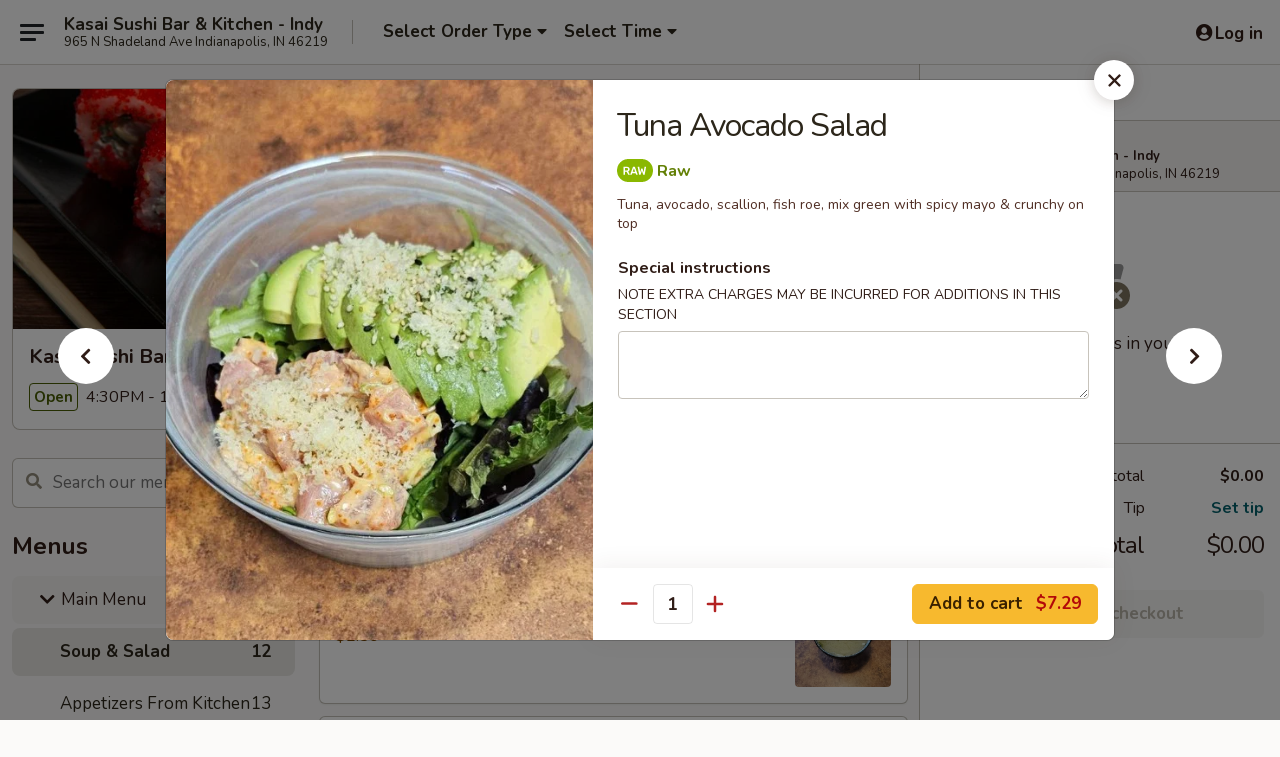

--- FILE ---
content_type: text/html; charset=UTF-8
request_url: https://www.kasaiindy.com/order/main-menu/soup-salad/tuna-avocado-salad
body_size: 43392
content:
<!DOCTYPE html>

<html class="no-js css-scroll" lang="en">
	<head>
		<meta charset="utf-8" />
		<meta http-equiv="X-UA-Compatible" content="IE=edge,chrome=1" />

				<title>Kasai Sushi Bar & Kitchen - Indy | Tuna Avocado Salad | Soup & Salad | Main Menu</title>
		<meta name="description" content="Order online for delivery and takeout: Tuna Avocado Salad from Kasai Sushi Bar &amp; Kitchen - Indy. Serving the best Asian &amp; Sushi in Indianapolis, IN. - Tuna, avocado, scallion, fish roe, mix green with spicy mayo &amp; crunchy on top" />		<meta name="keywords" content="kasai, kasai indianapolis, kasai menu, indianapolis chinese delivery, indianapolis chinese food, indianapolis chinese restaurants, chinese delivery, best chinese food in indianapolis, chinese restaurants in indianapolis, chinese restaurants near me, indianapolis japanese food, indianapolis japanese restaurants, japanese delivery, best japanese food in indianapolis, japanese restaurants in indianapolis, japanese restaurants near me, japanese food near me, indianapolis asian food, indianapolis asian restaurants, asian delivery, best asian food in indianapolis, asian restaurants in indianapolis, asian restaurants near me, asian food near me, indianapolis sushi delivery, indianapolis sushi, indianapolis sushi restaurants, sushi delivery, best sushi in indianapolis, sushi restaurants in indianapolis, sushi restaurants near me, sushi near me, best sushi in indy, indy sushi delivery, indy sushi restaurants, indy sushi bar, best sushi bar in indy" />		<meta name="viewport" content="width=device-width, initial-scale=1.0">

		<meta property="og:type" content="website">
		<meta property="og:title" content="Kasai Sushi Bar & Kitchen - Indy | Tuna Avocado Salad | Soup & Salad | Main Menu">
		<meta property="og:description" content="Order online for delivery and takeout: Tuna Avocado Salad from Kasai Sushi Bar &amp; Kitchen - Indy. Serving the best Asian &amp; Sushi in Indianapolis, IN. - Tuna, avocado, scallion, fish roe, mix green with spicy mayo &amp; crunchy on top">

		<meta name="twitter:card" content="summary_large_image">
		<meta name="twitter:title" content="Kasai Sushi Bar & Kitchen - Indy | Tuna Avocado Salad | Soup & Salad | Main Menu">
		<meta name="twitter:description" content="Order online for delivery and takeout: Tuna Avocado Salad from Kasai Sushi Bar &amp; Kitchen - Indy. Serving the best Asian &amp; Sushi in Indianapolis, IN. - Tuna, avocado, scallion, fish roe, mix green with spicy mayo &amp; crunchy on top">
					<meta property="og:image" content="https://imagedelivery.net/9lr8zq_Jvl7h6OFWqEi9IA/b2db4e98-ceeb-433a-b2bd-3c3d09d35c00/public" />
			<meta name="twitter:image" content="https://imagedelivery.net/9lr8zq_Jvl7h6OFWqEi9IA/b2db4e98-ceeb-433a-b2bd-3c3d09d35c00/public" />
		
		<meta name="apple-mobile-web-app-status-bar-style" content="black">
		<meta name="mobile-web-app-capable" content="yes">
					<link rel="canonical" href="https://www.kasaiindy.com/order/main-menu/soup-salad/tuna-avocado-salad"/>
						<link rel="shortcut icon" href="https://imagedelivery.net/9lr8zq_Jvl7h6OFWqEi9IA/09b8ae97-05e1-4255-88e5-cc90187a9200/public" type="image/png" />
			
		<link type="text/css" rel="stylesheet" href="/min/g=css4.0&amp;1768421684" />
		<link rel="stylesheet" href="//ajax.googleapis.com/ajax/libs/jqueryui/1.10.1/themes/base/minified/jquery-ui.min.css" />
		<link href='//fonts.googleapis.com/css?family=Open+Sans:400italic,400,700' rel='stylesheet' type='text/css' />
		<script src="https://kit.fontawesome.com/a4edb6363d.js" crossorigin="anonymous"></script>

		<style>
								.home_hero, .menu_hero{ background-image: url(https://imagedelivery.net/9lr8zq_Jvl7h6OFWqEi9IA/331ab1a4-8f88-4b0a-b260-9a1e8469b300/public); }
					@media
					(-webkit-min-device-pixel-ratio: 1.25),
					(min-resolution: 120dpi){
						/* Retina header*/
						.home_hero, .menu_hero{ background-image: url(https://imagedelivery.net/9lr8zq_Jvl7h6OFWqEi9IA/c2946868-80f0-468b-b57a-f235b9202600/public); }
					}
															/*body{  } */

					
		</style>

		
		<script type="text/javascript">
			var UrlTag = "kasaiindy";
			var template = 'defaultv4';
			var formname = 'ordering3';
			var menulink = 'https://www.kasaiindy.com/order/main-menu';
			var checkoutlink = 'https://www.kasaiindy.com/checkout';
		</script>
		<script>
			/* http://writing.colin-gourlay.com/safely-using-ready-before-including-jquery/ */
			(function(w,d,u){w.readyQ=[];w.bindReadyQ=[];function p(x,y){if(x=="ready"){w.bindReadyQ.push(y);}else{w.readyQ.push(x);}};var a={ready:p,bind:p};w.$=w.jQuery=function(f){if(f===d||f===u){return a}else{p(f)}}})(window,document)
		</script>

		<script type="application/ld+json">{
    "@context": "http://schema.org",
    "@type": "Menu",
    "url": "https://www.kasaiindy.com/order/main-menu",
    "mainEntityOfPage": "https://www.kasaiindy.com/order/main-menu",
    "inLanguage": "English",
    "name": "Main Menu",
    "description": "Please note: requests for additional items or special preparation may incur an <b>extra charge</b> not calculated on your online order.",
    "hasMenuSection": [
        {
            "@type": "MenuSection",
            "url": "https://www.kasaiindy.com/order/main-menu/soup-salad",
            "name": "Soup & Salad",
            "hasMenuItem": [
                {
                    "@type": "MenuItem",
                    "name": "Tuna Avocado Salad",
                    "url": "https://www.kasaiindy.com/order/main-menu/soup-salad/tuna-avocado-salad",
                    "description": "Tuna, avocado, scallion, fish roe, mix green with spicy mayo & crunchy on top",
                    "image": "https://imagedelivery.net/9lr8zq_Jvl7h6OFWqEi9IA/9aa37e52-7d3a-47e8-a62c-b78562a9da00/public"
                }
            ]
        }
    ]
}</script>
<!-- Google Tag Manager -->
<script>
	window.dataLayer = window.dataLayer || [];
	let data = {
		account: 'kasaiindy',
		context: 'direct',
		templateVersion: 4,
		rid: 66	}
		dataLayer.push(data);
	(function(w,d,s,l,i){w[l]=w[l]||[];w[l].push({'gtm.start':
		new Date().getTime(),event:'gtm.js'});var f=d.getElementsByTagName(s)[0],
		j=d.createElement(s),dl=l!='dataLayer'?'&l='+l:'';j.async=true;j.src=
		'https://www.googletagmanager.com/gtm.js?id='+i+dl;f.parentNode.insertBefore(j,f);
		})(window,document,'script','dataLayer','GTM-K9P93M');

	function gtag() { dataLayer.push(arguments); }
</script>

			<script async src="https://www.googletagmanager.com/gtag/js?id=G-3HQ738XPZG"></script>
	
	<script>
		
		gtag('js', new Date());

		
					gtag('config', "G-3HQ738XPZG");
			</script>
		<link href="https://fonts.googleapis.com/css?family=Open+Sans:400,600,700|Nunito:400,700" rel="stylesheet" />
	</head>

	<body
		data-event-on:customer_registered="window.location.reload()"
		data-event-on:customer_logged_in="window.location.reload()"
		data-event-on:customer_logged_out="window.location.reload()"
	>
		<a class="skip-to-content-link" href="#main">Skip to content</a>
				<!-- Google Tag Manager (noscript) -->
		<noscript><iframe src="https://www.googletagmanager.com/ns.html?id=GTM-K9P93M" height="0" width="0" style="display:none;visibility:hidden"></iframe></noscript>
		<!-- End Google Tag Manager (noscript) -->
						<!-- wrapper starts -->
		<div class="wrapper">
			<div style="grid-area: header-announcements">
				<div id="upgradeBrowserBanner" class="alert alert-warning mb-0 rounded-0 py-4" style="display:none;">
	<div class="alert-icon"><i class="fas fa-warning" aria-hidden="true"></i></div>
	<div>
		<strong>We're sorry, but the Web browser you are using is not supported.</strong> <br/> Please upgrade your browser or try a different one to use this Website. Supported browsers include:<br/>
		<ul class="list-unstyled">
			<li class="mt-2"><a href="https://www.google.com/chrome" target="_blank" rel="noopener noreferrer" class="simple-link"><i class="fab fa-chrome"></i> Chrome</a></li>
			<li class="mt-2"><a href="https://www.mozilla.com/firefox/upgrade.html" target="_blank" rel="noopener noreferrer" class="simple-link"><i class="fab fa-firefox"></i> Firefox</a></li>
			<li class="mt-2"><a href="https://www.microsoft.com/en-us/windows/microsoft-edge" target="_blank" rel="noopener noreferrer" class="simple-link"><i class="fab fa-edge"></i> Edge</a></li>
			<li class="mt-2"><a href="http://www.apple.com/safari/" target="_blank" rel="noopener noreferrer" class="simple-link"><i class="fab fa-safari"></i> Safari</a></li>
		</ul>
	</div>
</div>
<script>
	var ua = navigator.userAgent;
	var match = ua.match(/Firefox\/([0-9]+)\./);
	var firefoxVersion = match ? parseInt(match[1]) : 1000;
	var match = ua.match(/Chrome\/([0-9]+)\./);
	var chromeVersion = match ? parseInt(match[1]) : 1000;
	var isIE = ua.indexOf('MSIE') > -1 || ua.indexOf('Trident') > -1;
	var upgradeBrowserBanner = document.getElementById('upgradeBrowserBanner');
	var isMatchesSupported = typeof(upgradeBrowserBanner.matches)!="undefined";
	var isEntriesSupported = typeof(Object.entries)!="undefined";
	//Safari version is verified with isEntriesSupported
	if (isIE || !isMatchesSupported || !isEntriesSupported || firefoxVersion <= 46 || chromeVersion <= 53) {
		upgradeBrowserBanner.style.display = 'flex';
	}
</script>				
				<!-- get closed sign if applicable. -->
				
				
							</div>

						<div class="headerAndWtype" style="grid-area: header">
				<!-- Header Starts -->
				<header class="header">
										<div class="d-flex flex-column align-items-start flex-md-row align-items-md-center">
												<div class="logo_name_alt flex-shrink-0 d-flex align-items-center align-self-stretch pe-6 pe-md-0">
							
	<button
		type="button"
		class="eds_button btn btn-outline eds_button--shape-default eds_menu_button"
		data-bs-toggle="offcanvas" data-bs-target="#side-menu" aria-controls="side-menu" aria-label="Main menu"	><span aria-hidden="true"></span> <span aria-hidden="true"></span> <span aria-hidden="true"></span></button>

	
							<div class="d-flex flex-column align-items-center mx-auto align-items-md-start mx-md-0">
								<a
									class="eds-display-text-title-xs text-truncate title-container"
									href="https://www.kasaiindy.com"
								>
									Kasai Sushi Bar & Kitchen - Indy								</a>

																	<span class="eds-copy-text-s-regular text-center text-md-start address-container" title="965 N Shadeland Ave Indianapolis, IN 46219">
										965 N Shadeland Ave Indianapolis, IN 46219									</span>
															</div>
						</div>

																			<div class="eds-display-text-title-s d-none d-md-block border-start mx-4" style="width: 0">&nbsp;</div>

							<div class="header_order_options d-flex align-items-center  w-100 p-2p5 p-md-0">
																<div class="what">
									<button
	type="button"
	class="border-0 bg-transparent text-start"
	data-bs-toggle="modal"
	data-bs-target="#modal-order-options"
	aria-expanded="false"
	style="min-height: 44px"
>
	<div class="d-flex align-items-baseline gap-2">
		<div class="otype-name-label eds-copy-text-l-bold text-truncate" style="flex: 1" data-order-type-label>
			Select Order Type		</div>

		<i class="fa fa-fw fa-caret-down"></i>
	</div>

	<div
		class="otype-picker-label otype-address-label eds-interface-text-m-regular text-truncate hidden"
	>
			</div>
</button>

<script>
	$(function() {
		var $autoCompleteInputs = $('[data-autocomplete-address]');
		if ($autoCompleteInputs && $autoCompleteInputs.length) {
			$autoCompleteInputs.each(function() {
				let $input = $(this);
				let $deliveryAddressContainer = $input.parents('.deliveryAddressContainer').first();
				$input.autocomplete({
					source   : addressAC,
					minLength: 3,
					delay    : 300,
					select   : function(event, ui) {
						$.getJSON('/' + UrlTag + '/?form=addresslookup', {
							id: ui.item.id,
						}, function(data) {
							let location = data
							if (location.address.street.endsWith('Trl')) {
								location.address.street = location.address.street.replace('Trl', 'Trail')
							}
							let autoCompleteSuccess = $input.data('autocomplete-success');
							if (autoCompleteSuccess) {
								let autoCompleteSuccessFunction = window[autoCompleteSuccess];
								if (typeof autoCompleteSuccessFunction == "function") {
									autoCompleteSuccessFunction(location);
								}
							}

							let address = location.address

							$('#add-address-city, [data-autocompleted-city]').val(address.city)
							$('#add-address-state, [data-autocompleted-state]').val(address.stateCode)
							$('#add-address-zip, [data-autocompleted-zip]').val(address.postalCode)
							$('#add-address-latitude, [data-autocompleted-latitude]').val(location.position.lat)
							$('#add-address-longitude, [data-autocompleted-longitude]').val(location.position.lng)
							let streetAddress = (address.houseNumber || '') + ' ' + (address.street || '');
							$('#street-address-1, [data-autocompleted-street-address]').val(streetAddress)
							validateAddress($deliveryAddressContainer);
						})
					},
				})
				$input.attr('autocomplete', 'street-address')
			});
		}

		// autocomplete using Address autocomplete
		// jquery autocomplete needs 2 fields: title and value
		// id holds the LocationId which can be used at a later stage to get the coordinate of the selected choice
		function addressAC(query, callback) {
			//we don't actually want to search until they've entered the street number and at least one character
			words = query.term.trim().split(' ')
			if (words.length < 2) {
				return false
			}

			$.getJSON('/' + UrlTag + '/?form=addresssuggest', { q: query.term }, function(data) {
				var addresses = data.items
				addresses = addresses.map(addr => {
					if ((addr.address.label || '').endsWith('Trl')) {
						addr.address.label = addr.address.label.replace('Trl', 'Trail')
					}
					let streetAddress = (addr.address.label || '')
					return {
						label: streetAddress,
						value: streetAddress,
						id   : addr.id,
					}
				})

				return callback(addresses)
			})
		}

				$('[data-address-from-current-loc]').on('click', function(e) {
			let $streetAddressContainer = $(this).parents('.street-address-container').first();
			let $deliveryAddressContainer = $(this).parents('.deliveryAddressContainer').first();
			e.preventDefault();
			if(navigator.geolocation) {
				navigator.geolocation.getCurrentPosition(position => {
					$.getJSON('/' + UrlTag + '/?form=addresssuggest', {
						at: position.coords.latitude + "," + position.coords.longitude
					}, function(data) {
						let location = data.items[0];
						let address = location.address
						$streetAddressContainer.find('.input-street-address').val((address.houseNumber ? address.houseNumber : '') + ' ' + (address.street ? address.street : ''));
						$('#add-address-city').val(address.city ? address.city : '');
						$('#add-address-state').val(address.state ? address.state : '');
						$('#add-address-zip').val(address.postalCode ? address.postalCode : '');
						$('#add-address-latitude').val(location.position.lat ? location.position.lat : '');
						$('#add-address-longitude').val(location.position.lng ? location.position.lng : '');
						validateAddress($deliveryAddressContainer, 0);
					});
				});
			} else {
				alert("Geolocation is not supported by this browser!");
			}
		});
	});

	function autoCompleteSuccess(location)
	{
		if (location && location.address) {
			let address = location.address

			let streetAddress = (address.houseNumber || '') + ' ' + (address.street || '');
			$.ajax({
				url: '/' + UrlTag + '/?form=saveformfields',
				data: {
					'param_full~address_s_n_255': streetAddress + ', ' + address.city + ', ' + address.state,
					'param_street~address_s_n_255': streetAddress,
					'param_city_s_n_90': address.city,
					'param_state_s_n_2': address.state,
					'param_zip~code_z_n_10': address.postalCode,
				}
			});
		}
	}
</script>
								</div>

																									<div class="when showcheck_parent">
																				<div class="ordertimetypes ">
	<button
		type="button"
		class="border-0 bg-transparent text-start loadable-content"
		data-bs-toggle="modal"
		data-bs-target="#modal-order-time"
		aria-expanded="false"
		style="min-height: 44px"
		data-change-label-to-later-date
	>
		<div class="d-flex align-items-baseline gap-2">
			<div class="eds-copy-text-l-bold text-truncate flex-fill" data-otype-time-day>
								Select Time			</div>

			<i class="fa fa-fw fa-caret-down"></i>
		</div>

		<div
			class="otype-picker-label otype-picker-time eds-interface-text-m-regular text-truncate hidden"
			data-otype-time
		>
			Later		</div>
	</button>
</div>
									</div>
															</div>
						
												<div class="position-absolute top-0 end-0 pe-2 py-2p5">
							
	<div id="login-status" >
					
	<button
		type="button"
		class="eds_button btn btn-outline eds_button--shape-default px-2 text-nowrap"
		aria-label="Log in" style="color: currentColor" data-bs-toggle="modal" data-bs-target="#login-modal"	><i
		class="eds_icon fa fa-lg fa-fw fa-user-circle d-block d-lg-none"
		style="font-family: &quot;Font Awesome 5 Pro&quot;; "	></i>

	 <div class="d-none d-lg-flex align-items-baseline gap-2">
	<i
		class="eds_icon fa fa-fw fa-user-circle"
		style="font-family: &quot;Font Awesome 5 Pro&quot;; "	></i>

	<div class="profile-container text-truncate">Log in</div></div></button>

				</div>

							</div>
					</div>

															
	<aside		data-eds-id="69685014b1d72"
		class="eds_side_menu offcanvas offcanvas-start text-dark "
		tabindex="-1"
				id="side-menu" data-event-on:menu_selected="this.dispatchEvent(new CustomEvent('eds.hide'))" data-event-on:category_selected="this.dispatchEvent(new CustomEvent('eds.hide'))"	>
		
		<div class="eds_side_menu-body offcanvas-body d-flex flex-column p-0 css-scroll">
										<div
					class="eds_side_menu-close position-absolute top-0 end-0 pt-3 pe-3 "
					style="z-index: 1"
				>
					
	<button
		type="button"
		class="eds_button btn btn-outline-secondary eds_button--shape-circle"
		data-bs-dismiss="offcanvas" data-bs-target="[data-eds-id=&quot;69685014b1d72&quot;]" aria-label="Close"	><i
		class="eds_icon fa fa-fw fa-close"
		style="font-family: &quot;Font Awesome 5 Pro&quot;; "	></i></button>

					</div>
			
			<div class="restaurant-info border-bottom border-light p-3">
							<p class="eds-display-text-title-xs mb-0 me-2 pe-4">Kasai Sushi Bar & Kitchen - Indy</p>

			<div class="eds-copy-text-s-regular me-2 pe-4">
			965 N Shadeland Ave Indianapolis, IN 46219		</div>
						</div>

																	
	<div class="border-bottom border-light p-3">
					<h2 class="eds-display-text-title-m m-0 pb-3">
				Menus			</h2>
		
		
			<details
				class="eds_list eds_list--border-none" open				data-menu-id="13531"
									data-event-on:document_ready="this.open = localStorage.getItem('menu-open-13531') !== 'false'"
										onclick="localStorage.setItem('menu-open-13531', !this.open)"
							>
									<summary
						class="eds_list-item eds-copy-text-l-regular list-unstyled rounded-3 mb-1 px-3 px-lg-4 py-2p5 active"
						data-event-on:category_pinned="(category) => $(this).toggleClass('active', category.menuId === '13531')"
						tabindex="0"
					>
						
	<i
		class="eds_icon fas fa-fw fa-chevron-right"
		style="font-family: &quot;Font Awesome 5 Pro&quot;; "	></i>

	 Main Menu					</summary>
				
																		
									<a
						class="eds_list-item eds-copy-text-l-regular list-unstyled rounded-3 mb-1 px-3 px-lg-4 py-2p5 ps-5 ps-lg-5 d-flex active"
						data-event-on:category_pinned="(category) => $(this).toggleClass('active', category.id === '172375')"
						href="https://www.kasaiindy.com/order/main-menu/soup-salad"
						onclick="if (!event.ctrlKey) {
							const currentMenuIsActive = false || $(this).closest('details').find('summary').hasClass('active');
							if (currentMenuIsActive) {
								app.event.emit('category_selected', { id: '172375' });
							} else {
								app.event.emit('menu_selected', { menu_id: '13531', menu_description: &quot;Please note: requests for additional items or special preparation may incur an &lt;b&gt;extra charge&lt;\/b&gt; not calculated on your online order.&quot;, category_id: '172375' });
							}
															return false;
													}"
					>
						Soup & Salad													<span class="ms-auto">12</span>
											</a>
									<a
						class="eds_list-item eds-copy-text-l-regular list-unstyled rounded-3 mb-1 px-3 px-lg-4 py-2p5 ps-5 ps-lg-5 d-flex "
						data-event-on:category_pinned="(category) => $(this).toggleClass('active', category.id === '172373')"
						href="https://www.kasaiindy.com/order/main-menu/appetizers-from-kitchen"
						onclick="if (!event.ctrlKey) {
							const currentMenuIsActive = false || $(this).closest('details').find('summary').hasClass('active');
							if (currentMenuIsActive) {
								app.event.emit('category_selected', { id: '172373' });
							} else {
								app.event.emit('menu_selected', { menu_id: '13531', menu_description: &quot;Please note: requests for additional items or special preparation may incur an &lt;b&gt;extra charge&lt;\/b&gt; not calculated on your online order.&quot;, category_id: '172373' });
							}
															return false;
													}"
					>
						Appetizers From Kitchen													<span class="ms-auto">13</span>
											</a>
									<a
						class="eds_list-item eds-copy-text-l-regular list-unstyled rounded-3 mb-1 px-3 px-lg-4 py-2p5 ps-5 ps-lg-5 d-flex "
						data-event-on:category_pinned="(category) => $(this).toggleClass('active', category.id === '172374')"
						href="https://www.kasaiindy.com/order/main-menu/appetizer-from-sushi-bar"
						onclick="if (!event.ctrlKey) {
							const currentMenuIsActive = false || $(this).closest('details').find('summary').hasClass('active');
							if (currentMenuIsActive) {
								app.event.emit('category_selected', { id: '172374' });
							} else {
								app.event.emit('menu_selected', { menu_id: '13531', menu_description: &quot;Please note: requests for additional items or special preparation may incur an &lt;b&gt;extra charge&lt;\/b&gt; not calculated on your online order.&quot;, category_id: '172374' });
							}
															return false;
													}"
					>
						Appetizer From Sushi Bar													<span class="ms-auto">10</span>
											</a>
									<a
						class="eds_list-item eds-copy-text-l-regular list-unstyled rounded-3 mb-1 px-3 px-lg-4 py-2p5 ps-5 ps-lg-5 d-flex "
						data-event-on:category_pinned="(category) => $(this).toggleClass('active', category.id === '172378')"
						href="https://www.kasaiindy.com/order/main-menu/entrees-from-sushi-bar"
						onclick="if (!event.ctrlKey) {
							const currentMenuIsActive = false || $(this).closest('details').find('summary').hasClass('active');
							if (currentMenuIsActive) {
								app.event.emit('category_selected', { id: '172378' });
							} else {
								app.event.emit('menu_selected', { menu_id: '13531', menu_description: &quot;Please note: requests for additional items or special preparation may incur an &lt;b&gt;extra charge&lt;\/b&gt; not calculated on your online order.&quot;, category_id: '172378' });
							}
															return false;
													}"
					>
						Entrees From Sushi Bar													<span class="ms-auto">9</span>
											</a>
									<a
						class="eds_list-item eds-copy-text-l-regular list-unstyled rounded-3 mb-1 px-3 px-lg-4 py-2p5 ps-5 ps-lg-5 d-flex "
						data-event-on:category_pinned="(category) => $(this).toggleClass('active', category.id === '172379')"
						href="https://www.kasaiindy.com/order/main-menu/a-la-carte"
						onclick="if (!event.ctrlKey) {
							const currentMenuIsActive = false || $(this).closest('details').find('summary').hasClass('active');
							if (currentMenuIsActive) {
								app.event.emit('category_selected', { id: '172379' });
							} else {
								app.event.emit('menu_selected', { menu_id: '13531', menu_description: &quot;Please note: requests for additional items or special preparation may incur an &lt;b&gt;extra charge&lt;\/b&gt; not calculated on your online order.&quot;, category_id: '172379' });
							}
															return false;
													}"
					>
						A La Carte													<span class="ms-auto">17</span>
											</a>
									<a
						class="eds_list-item eds-copy-text-l-regular list-unstyled rounded-3 mb-1 px-3 px-lg-4 py-2p5 ps-5 ps-lg-5 d-flex "
						data-event-on:category_pinned="(category) => $(this).toggleClass('active', category.id === '172381')"
						href="https://www.kasaiindy.com/order/main-menu/rolls"
						onclick="if (!event.ctrlKey) {
							const currentMenuIsActive = false || $(this).closest('details').find('summary').hasClass('active');
							if (currentMenuIsActive) {
								app.event.emit('category_selected', { id: '172381' });
							} else {
								app.event.emit('menu_selected', { menu_id: '13531', menu_description: &quot;Please note: requests for additional items or special preparation may incur an &lt;b&gt;extra charge&lt;\/b&gt; not calculated on your online order.&quot;, category_id: '172381' });
							}
															return false;
													}"
					>
						Rolls													<span class="ms-auto">21</span>
											</a>
									<a
						class="eds_list-item eds-copy-text-l-regular list-unstyled rounded-3 mb-1 px-3 px-lg-4 py-2p5 ps-5 ps-lg-5 d-flex "
						data-event-on:category_pinned="(category) => $(this).toggleClass('active', category.id === '172380')"
						href="https://www.kasaiindy.com/order/main-menu/vegetable-rolls"
						onclick="if (!event.ctrlKey) {
							const currentMenuIsActive = false || $(this).closest('details').find('summary').hasClass('active');
							if (currentMenuIsActive) {
								app.event.emit('category_selected', { id: '172380' });
							} else {
								app.event.emit('menu_selected', { menu_id: '13531', menu_description: &quot;Please note: requests for additional items or special preparation may incur an &lt;b&gt;extra charge&lt;\/b&gt; not calculated on your online order.&quot;, category_id: '172380' });
							}
															return false;
													}"
					>
						Vegetable Rolls													<span class="ms-auto">7</span>
											</a>
									<a
						class="eds_list-item eds-copy-text-l-regular list-unstyled rounded-3 mb-1 px-3 px-lg-4 py-2p5 ps-5 ps-lg-5 d-flex "
						data-event-on:category_pinned="(category) => $(this).toggleClass('active', category.id === '172382')"
						href="https://www.kasaiindy.com/order/main-menu/special-roll"
						onclick="if (!event.ctrlKey) {
							const currentMenuIsActive = false || $(this).closest('details').find('summary').hasClass('active');
							if (currentMenuIsActive) {
								app.event.emit('category_selected', { id: '172382' });
							} else {
								app.event.emit('menu_selected', { menu_id: '13531', menu_description: &quot;Please note: requests for additional items or special preparation may incur an &lt;b&gt;extra charge&lt;\/b&gt; not calculated on your online order.&quot;, category_id: '172382' });
							}
															return false;
													}"
					>
						Special Roll													<span class="ms-auto">25</span>
											</a>
									<a
						class="eds_list-item eds-copy-text-l-regular list-unstyled rounded-3 mb-1 px-3 px-lg-4 py-2p5 ps-5 ps-lg-5 d-flex "
						data-event-on:category_pinned="(category) => $(this).toggleClass('active', category.id === '185192')"
						href="https://www.kasaiindy.com/order/main-menu/deep-fried-special-roll"
						onclick="if (!event.ctrlKey) {
							const currentMenuIsActive = false || $(this).closest('details').find('summary').hasClass('active');
							if (currentMenuIsActive) {
								app.event.emit('category_selected', { id: '185192' });
							} else {
								app.event.emit('menu_selected', { menu_id: '13531', menu_description: &quot;Please note: requests for additional items or special preparation may incur an &lt;b&gt;extra charge&lt;\/b&gt; not calculated on your online order.&quot;, category_id: '185192' });
							}
															return false;
													}"
					>
						Deep Fried Special Roll													<span class="ms-auto">8</span>
											</a>
									<a
						class="eds_list-item eds-copy-text-l-regular list-unstyled rounded-3 mb-1 px-3 px-lg-4 py-2p5 ps-5 ps-lg-5 d-flex "
						data-event-on:category_pinned="(category) => $(this).toggleClass('active', category.id === '172376')"
						href="https://www.kasaiindy.com/order/main-menu/entrees-from-kitchen"
						onclick="if (!event.ctrlKey) {
							const currentMenuIsActive = false || $(this).closest('details').find('summary').hasClass('active');
							if (currentMenuIsActive) {
								app.event.emit('category_selected', { id: '172376' });
							} else {
								app.event.emit('menu_selected', { menu_id: '13531', menu_description: &quot;Please note: requests for additional items or special preparation may incur an &lt;b&gt;extra charge&lt;\/b&gt; not calculated on your online order.&quot;, category_id: '172376' });
							}
															return false;
													}"
					>
						Entrees From Kitchen													<span class="ms-auto">14</span>
											</a>
									<a
						class="eds_list-item eds-copy-text-l-regular list-unstyled rounded-3 mb-1 px-3 px-lg-4 py-2p5 ps-5 ps-lg-5 d-flex "
						data-event-on:category_pinned="(category) => $(this).toggleClass('active', category.id === '310158')"
						href="https://www.kasaiindy.com/order/main-menu/fried-rice-or-lomain-or-udon-or-pad-thai"
						onclick="if (!event.ctrlKey) {
							const currentMenuIsActive = false || $(this).closest('details').find('summary').hasClass('active');
							if (currentMenuIsActive) {
								app.event.emit('category_selected', { id: '310158' });
							} else {
								app.event.emit('menu_selected', { menu_id: '13531', menu_description: &quot;Please note: requests for additional items or special preparation may incur an &lt;b&gt;extra charge&lt;\/b&gt; not calculated on your online order.&quot;, category_id: '310158' });
							}
															return false;
													}"
					>
						Fried Rice or Lomain or Udon or Pad Thai													<span class="ms-auto">20</span>
											</a>
									<a
						class="eds_list-item eds-copy-text-l-regular list-unstyled rounded-3 mb-1 px-3 px-lg-4 py-2p5 ps-5 ps-lg-5 d-flex "
						data-event-on:category_pinned="(category) => $(this).toggleClass('active', category.id === '172377')"
						href="https://www.kasaiindy.com/order/main-menu/chefs-special-from-kitchen"
						onclick="if (!event.ctrlKey) {
							const currentMenuIsActive = false || $(this).closest('details').find('summary').hasClass('active');
							if (currentMenuIsActive) {
								app.event.emit('category_selected', { id: '172377' });
							} else {
								app.event.emit('menu_selected', { menu_id: '13531', menu_description: &quot;Please note: requests for additional items or special preparation may incur an &lt;b&gt;extra charge&lt;\/b&gt; not calculated on your online order.&quot;, category_id: '172377' });
							}
															return false;
													}"
					>
						Chef's Special From Kitchen													<span class="ms-auto">16</span>
											</a>
									<a
						class="eds_list-item eds-copy-text-l-regular list-unstyled rounded-3 mb-1 px-3 px-lg-4 py-2p5 ps-5 ps-lg-5 d-flex "
						data-event-on:category_pinned="(category) => $(this).toggleClass('active', category.id === '296883')"
						href="https://www.kasaiindy.com/order/main-menu/roll-combo"
						onclick="if (!event.ctrlKey) {
							const currentMenuIsActive = false || $(this).closest('details').find('summary').hasClass('active');
							if (currentMenuIsActive) {
								app.event.emit('category_selected', { id: '296883' });
							} else {
								app.event.emit('menu_selected', { menu_id: '13531', menu_description: &quot;Please note: requests for additional items or special preparation may incur an &lt;b&gt;extra charge&lt;\/b&gt; not calculated on your online order.&quot;, category_id: '296883' });
							}
															return false;
													}"
					>
						Roll Combo													<span class="ms-auto">6</span>
											</a>
									<a
						class="eds_list-item eds-copy-text-l-regular list-unstyled rounded-3 mb-1 px-3 px-lg-4 py-2p5 ps-5 ps-lg-5 d-flex "
						data-event-on:category_pinned="(category) => $(this).toggleClass('active', category.id === '281842')"
						href="https://www.kasaiindy.com/order/main-menu/dinner-box"
						onclick="if (!event.ctrlKey) {
							const currentMenuIsActive = false || $(this).closest('details').find('summary').hasClass('active');
							if (currentMenuIsActive) {
								app.event.emit('category_selected', { id: '281842' });
							} else {
								app.event.emit('menu_selected', { menu_id: '13531', menu_description: &quot;Please note: requests for additional items or special preparation may incur an &lt;b&gt;extra charge&lt;\/b&gt; not calculated on your online order.&quot;, category_id: '281842' });
							}
															return false;
													}"
					>
						Dinner Box													<span class="ms-auto">1</span>
											</a>
									<a
						class="eds_list-item eds-copy-text-l-regular list-unstyled rounded-3 mb-1 px-3 px-lg-4 py-2p5 ps-5 ps-lg-5 d-flex "
						data-event-on:category_pinned="(category) => $(this).toggleClass('active', category.id === '172383')"
						href="https://www.kasaiindy.com/order/main-menu/kids-menu"
						onclick="if (!event.ctrlKey) {
							const currentMenuIsActive = false || $(this).closest('details').find('summary').hasClass('active');
							if (currentMenuIsActive) {
								app.event.emit('category_selected', { id: '172383' });
							} else {
								app.event.emit('menu_selected', { menu_id: '13531', menu_description: &quot;Please note: requests for additional items or special preparation may incur an &lt;b&gt;extra charge&lt;\/b&gt; not calculated on your online order.&quot;, category_id: '172383' });
							}
															return false;
													}"
					>
						Kid's Menu													<span class="ms-auto">5</span>
											</a>
									<a
						class="eds_list-item eds-copy-text-l-regular list-unstyled rounded-3 mb-1 px-3 px-lg-4 py-2p5 ps-5 ps-lg-5 d-flex "
						data-event-on:category_pinned="(category) => $(this).toggleClass('active', category.id === '172386')"
						href="https://www.kasaiindy.com/order/main-menu/dessert"
						onclick="if (!event.ctrlKey) {
							const currentMenuIsActive = false || $(this).closest('details').find('summary').hasClass('active');
							if (currentMenuIsActive) {
								app.event.emit('category_selected', { id: '172386' });
							} else {
								app.event.emit('menu_selected', { menu_id: '13531', menu_description: &quot;Please note: requests for additional items or special preparation may incur an &lt;b&gt;extra charge&lt;\/b&gt; not calculated on your online order.&quot;, category_id: '172386' });
							}
															return false;
													}"
					>
						Dessert													<span class="ms-auto">5</span>
											</a>
									<a
						class="eds_list-item eds-copy-text-l-regular list-unstyled rounded-3 mb-1 px-3 px-lg-4 py-2p5 ps-5 ps-lg-5 d-flex "
						data-event-on:category_pinned="(category) => $(this).toggleClass('active', category.id === '268843')"
						href="https://www.kasaiindy.com/order/main-menu/side-order"
						onclick="if (!event.ctrlKey) {
							const currentMenuIsActive = false || $(this).closest('details').find('summary').hasClass('active');
							if (currentMenuIsActive) {
								app.event.emit('category_selected', { id: '268843' });
							} else {
								app.event.emit('menu_selected', { menu_id: '13531', menu_description: &quot;Please note: requests for additional items or special preparation may incur an &lt;b&gt;extra charge&lt;\/b&gt; not calculated on your online order.&quot;, category_id: '268843' });
							}
															return false;
													}"
					>
						Side Order													<span class="ms-auto">9</span>
											</a>
									<a
						class="eds_list-item eds-copy-text-l-regular list-unstyled rounded-3 mb-1 px-3 px-lg-4 py-2p5 ps-5 ps-lg-5 d-flex "
						data-event-on:category_pinned="(category) => $(this).toggleClass('active', category.id === '294214')"
						href="https://www.kasaiindy.com/order/main-menu/beverage"
						onclick="if (!event.ctrlKey) {
							const currentMenuIsActive = false || $(this).closest('details').find('summary').hasClass('active');
							if (currentMenuIsActive) {
								app.event.emit('category_selected', { id: '294214' });
							} else {
								app.event.emit('menu_selected', { menu_id: '13531', menu_description: &quot;Please note: requests for additional items or special preparation may incur an &lt;b&gt;extra charge&lt;\/b&gt; not calculated on your online order.&quot;, category_id: '294214' });
							}
															return false;
													}"
					>
						Beverage													<span class="ms-auto">3</span>
											</a>
							</details>
		
			<details
				class="eds_list eds_list--border-none" open				data-menu-id="13540"
									data-event-on:document_ready="this.open = localStorage.getItem('menu-open-13540') !== 'false'"
										onclick="localStorage.setItem('menu-open-13540', !this.open)"
							>
									<summary
						class="eds_list-item eds-copy-text-l-regular list-unstyled rounded-3 mb-1 px-3 px-lg-4 py-2p5 "
						data-event-on:category_pinned="(category) => $(this).toggleClass('active', category.menuId === '13540')"
						tabindex="0"
					>
						
	<i
		class="eds_icon fas fa-fw fa-chevron-right"
		style="font-family: &quot;Font Awesome 5 Pro&quot;; "	></i>

	 Lunch Menu					</summary>
				
																		
									<a
						class="eds_list-item eds-copy-text-l-regular list-unstyled rounded-3 mb-1 px-3 px-lg-4 py-2p5 ps-5 ps-lg-5 d-flex "
						data-event-on:category_pinned="(category) => $(this).toggleClass('active', category.id === '172388')"
						href="https://www.kasaiindy.com/order/lunch-menu/kitchen-lunch"
						onclick="if (!event.ctrlKey) {
							const currentMenuIsActive = false || $(this).closest('details').find('summary').hasClass('active');
							if (currentMenuIsActive) {
								app.event.emit('category_selected', { id: '172388' });
							} else {
								app.event.emit('menu_selected', { menu_id: '13540', menu_description: &quot;Mon - Fri : 11 am - 3 pm&quot;, category_id: '172388' });
							}
															return false;
													}"
					>
						Kitchen Lunch													<span class="ms-auto">15</span>
											</a>
									<a
						class="eds_list-item eds-copy-text-l-regular list-unstyled rounded-3 mb-1 px-3 px-lg-4 py-2p5 ps-5 ps-lg-5 d-flex "
						data-event-on:category_pinned="(category) => $(this).toggleClass('active', category.id === '172389')"
						href="https://www.kasaiindy.com/order/lunch-menu/lunch-bento-box"
						onclick="if (!event.ctrlKey) {
							const currentMenuIsActive = false || $(this).closest('details').find('summary').hasClass('active');
							if (currentMenuIsActive) {
								app.event.emit('category_selected', { id: '172389' });
							} else {
								app.event.emit('menu_selected', { menu_id: '13540', menu_description: &quot;Mon - Fri : 11 am - 3 pm&quot;, category_id: '172389' });
							}
															return false;
													}"
					>
						Lunch Bento Box													<span class="ms-auto">15</span>
											</a>
									<a
						class="eds_list-item eds-copy-text-l-regular list-unstyled rounded-3 mb-1 px-3 px-lg-4 py-2p5 ps-5 ps-lg-5 d-flex "
						data-event-on:category_pinned="(category) => $(this).toggleClass('active', category.id === '172391')"
						href="https://www.kasaiindy.com/order/lunch-menu/stir-fried-yaki-lo-main-lunch"
						onclick="if (!event.ctrlKey) {
							const currentMenuIsActive = false || $(this).closest('details').find('summary').hasClass('active');
							if (currentMenuIsActive) {
								app.event.emit('category_selected', { id: '172391' });
							} else {
								app.event.emit('menu_selected', { menu_id: '13540', menu_description: &quot;Mon - Fri : 11 am - 3 pm&quot;, category_id: '172391' });
							}
															return false;
													}"
					>
						Stir Fried Yaki Lo Main Lunch													<span class="ms-auto">3</span>
											</a>
									<a
						class="eds_list-item eds-copy-text-l-regular list-unstyled rounded-3 mb-1 px-3 px-lg-4 py-2p5 ps-5 ps-lg-5 d-flex "
						data-event-on:category_pinned="(category) => $(this).toggleClass('active', category.id === '172390')"
						href="https://www.kasaiindy.com/order/lunch-menu/fried-rice-lunch"
						onclick="if (!event.ctrlKey) {
							const currentMenuIsActive = false || $(this).closest('details').find('summary').hasClass('active');
							if (currentMenuIsActive) {
								app.event.emit('category_selected', { id: '172390' });
							} else {
								app.event.emit('menu_selected', { menu_id: '13540', menu_description: &quot;Mon - Fri : 11 am - 3 pm&quot;, category_id: '172390' });
							}
															return false;
													}"
					>
						Fried Rice Lunch													<span class="ms-auto">3</span>
											</a>
									<a
						class="eds_list-item eds-copy-text-l-regular list-unstyled rounded-3 mb-1 px-3 px-lg-4 py-2p5 ps-5 ps-lg-5 d-flex "
						data-event-on:category_pinned="(category) => $(this).toggleClass('active', category.id === '172392')"
						href="https://www.kasaiindy.com/order/lunch-menu/lunch-roll-combo"
						onclick="if (!event.ctrlKey) {
							const currentMenuIsActive = false || $(this).closest('details').find('summary').hasClass('active');
							if (currentMenuIsActive) {
								app.event.emit('category_selected', { id: '172392' });
							} else {
								app.event.emit('menu_selected', { menu_id: '13540', menu_description: &quot;Mon - Fri : 11 am - 3 pm&quot;, category_id: '172392' });
							}
															return false;
													}"
					>
						Lunch Roll Combo													<span class="ms-auto">2</span>
											</a>
									<a
						class="eds_list-item eds-copy-text-l-regular list-unstyled rounded-3 mb-1 px-3 px-lg-4 py-2p5 ps-5 ps-lg-5 d-flex "
						data-event-on:category_pinned="(category) => $(this).toggleClass('active', category.id === '185191')"
						href="https://www.kasaiindy.com/order/lunch-menu/sushi-sashimi-lunch"
						onclick="if (!event.ctrlKey) {
							const currentMenuIsActive = false || $(this).closest('details').find('summary').hasClass('active');
							if (currentMenuIsActive) {
								app.event.emit('category_selected', { id: '185191' });
							} else {
								app.event.emit('menu_selected', { menu_id: '13540', menu_description: &quot;Mon - Fri : 11 am - 3 pm&quot;, category_id: '185191' });
							}
															return false;
													}"
					>
						Sushi & Sashimi Lunch													<span class="ms-auto">2</span>
											</a>
									<a
						class="eds_list-item eds-copy-text-l-regular list-unstyled rounded-3 mb-1 px-3 px-lg-4 py-2p5 ps-5 ps-lg-5 d-flex "
						data-event-on:category_pinned="(category) => $(this).toggleClass('active', category.id === '172387')"
						href="https://www.kasaiindy.com/order/lunch-menu/dessert"
						onclick="if (!event.ctrlKey) {
							const currentMenuIsActive = false || $(this).closest('details').find('summary').hasClass('active');
							if (currentMenuIsActive) {
								app.event.emit('category_selected', { id: '172387' });
							} else {
								app.event.emit('menu_selected', { menu_id: '13540', menu_description: &quot;Mon - Fri : 11 am - 3 pm&quot;, category_id: '172387' });
							}
															return false;
													}"
					>
						Dessert													<span class="ms-auto">5</span>
											</a>
									<a
						class="eds_list-item eds-copy-text-l-regular list-unstyled rounded-3 mb-1 px-3 px-lg-4 py-2p5 ps-5 ps-lg-5 d-flex "
						data-event-on:category_pinned="(category) => $(this).toggleClass('active', category.id === '268844')"
						href="https://www.kasaiindy.com/order/lunch-menu/side-order"
						onclick="if (!event.ctrlKey) {
							const currentMenuIsActive = false || $(this).closest('details').find('summary').hasClass('active');
							if (currentMenuIsActive) {
								app.event.emit('category_selected', { id: '268844' });
							} else {
								app.event.emit('menu_selected', { menu_id: '13540', menu_description: &quot;Mon - Fri : 11 am - 3 pm&quot;, category_id: '268844' });
							}
															return false;
													}"
					>
						Side Order													<span class="ms-auto">9</span>
											</a>
									<a
						class="eds_list-item eds-copy-text-l-regular list-unstyled rounded-3 mb-1 px-3 px-lg-4 py-2p5 ps-5 ps-lg-5 d-flex "
						data-event-on:category_pinned="(category) => $(this).toggleClass('active', category.id === '294215')"
						href="https://www.kasaiindy.com/order/lunch-menu/beverage"
						onclick="if (!event.ctrlKey) {
							const currentMenuIsActive = false || $(this).closest('details').find('summary').hasClass('active');
							if (currentMenuIsActive) {
								app.event.emit('category_selected', { id: '294215' });
							} else {
								app.event.emit('menu_selected', { menu_id: '13540', menu_description: &quot;Mon - Fri : 11 am - 3 pm&quot;, category_id: '294215' });
							}
															return false;
													}"
					>
						Beverage													<span class="ms-auto">3</span>
											</a>
							</details>
		
			</div>

						
																	<nav>
							<ul class="eds_list eds_list--border-none border-bottom">
	<li class="eds_list-item">
		<a class="d-block p-3 " href="https://www.kasaiindy.com">
			Home		</a>
	</li>

		
					<li class="eds_list-item">
					<a class="d-block p-3 " href="https://www.kasaiindy.com/page/delivery-info" >
						Delivery Info					</a>
				</li>
			
			<li class="eds_list-item">
			<a class="d-block p-3 " href="https://www.kasaiindy.com/locationinfo">
				Location &amp; Hours			</a>
		</li>
	
	<li class="eds_list-item">
		<a class="d-block p-3 " href="https://www.kasaiindy.com/contact">
			Contact
		</a>
	</li>
</ul>
						</nav>

												<div class="eds-copy-text-s-regular p-3 d-lg-none">
							
<ul class="list-unstyled d-flex gap-2">
						<li><a href="https://www.tripadvisor.com/Restaurant_Review-g37209-d23144683-Reviews-Kasai-Indianapolis_Indiana.html" target="new" aria-label="Opens in new tab" title="Opens in new tab" class="icon" title="TripAdvisor"><i class="fak fa-tripadvisor"></i><span class="sr-only">TripAdvisor</span></a></li>
				</ul>

<div><a href="http://chinesemenuonline.com">&copy; 2026 Online Ordering by Chinese Menu Online</a></div>
	<div>Explore Asian & Sushi dining options in Indianapolis with <a href="https://www.springroll.com" target="_blank" title="Opens in new tab" aria-label="Opens in new tab">Springroll</a></div>

<ul class="list-unstyled mb-0 pt-3">
	<li><a href="https://www.kasaiindy.com/reportbug">Technical Support</a></li>
	<li><a href="https://www.kasaiindy.com/privacy">Privacy Policy</a></li>
	<li><a href="https://www.kasaiindy.com/tos">Terms of Service</a></li>
	<li><a href="https://www.kasaiindy.com/accessibility">Accessibility</a></li>
</ul>

This site is protected by reCAPTCHA and the Google <a href="https://policies.google.com/privacy">Privacy Policy</a> and <a href="https://policies.google.com/terms">Terms of Service</a> apply.
						</div>		</div>

		<script>
		{
			const container = document.querySelector('[data-eds-id="69685014b1d72"]');

						['show', 'hide', 'toggle', 'dispose'].forEach((eventName) => {
				container.addEventListener(`eds.${eventName}`, (e) => {
					bootstrap.Offcanvas.getOrCreateInstance(container)[eventName](
						...(Array.isArray(e.detail) ? e.detail : [e.detail])
					);
				});
			});
		}
		</script>
	</aside>

					</header>
			</div>

										<div class="container p-0" style="grid-area: hero">
					<section class="hero">
												<div class="menu_hero backbgbox position-relative" role="img" aria-label="Image of food offered at the restaurant">
									<div class="logo">
		<a class="logo-image" href="https://www.kasaiindy.com">
			<img
				src="https://imagedelivery.net/9lr8zq_Jvl7h6OFWqEi9IA/b2db4e98-ceeb-433a-b2bd-3c3d09d35c00/public"
				srcset="https://imagedelivery.net/9lr8zq_Jvl7h6OFWqEi9IA/b2db4e98-ceeb-433a-b2bd-3c3d09d35c00/public 1x, https://imagedelivery.net/9lr8zq_Jvl7h6OFWqEi9IA/b2db4e98-ceeb-433a-b2bd-3c3d09d35c00/public 2x"				alt="Home"
			/>
		</a>
	</div>
						</div>

													<div class="p-3">
								<div class="pb-1">
									<h1 role="heading" aria-level="2" class="eds-display-text-title-s m-0 p-0">Kasai Sushi Bar & Kitchen - Indy</h1>
																	</div>

								<div class="d-sm-flex align-items-baseline">
																			<div class="mt-2">
											
	<span
		class="eds_label eds_label--variant-success eds-interface-text-m-bold me-1 text-nowrap"
			>
		Open	</span>

	4:30PM - 10:00PM										</div>
									
									<div class="d-flex gap-2 ms-sm-auto mt-2">
																					
					<a
				class="eds_button btn btn-outline-secondary btn-sm col text-nowrap"
				href="https://www.kasaiindy.com/locationinfo?lid=10781"
							>
				
	<i
		class="eds_icon fa fa-fw fa-info-circle"
		style="font-family: &quot;Font Awesome 5 Pro&quot;; "	></i>

	 Store info			</a>
		
												
																					
		<a
			class="eds_button btn btn-outline-secondary btn-sm col d-lg-none text-nowrap"
			href="tel:(317) 352-0370"
					>
			
	<i
		class="eds_icon fa fa-fw fa-phone"
		style="font-family: &quot;Font Awesome 5 Pro&quot;; transform: scale(-1, 1); "	></i>

	 Call us		</a>

												
																			</div>
								</div>
							</div>
											</section>
				</div>
			
						
										<div
					class="fixed_submit d-lg-none hidden pwa-pb-md-down"
					data-event-on:cart_updated="({ items }) => $(this).toggleClass('hidden', !items)"
				>
					<div
						data-async-on-event="order_type_updated, cart_updated"
						data-async-action="https://www.kasaiindy.com//ajax/?form=minimum_order_value_warning&component=add_more"
						data-async-method="get"
					>
											</div>

					<div class="p-3">
						<button class="btn btn-primary btn-lg w-100" onclick="app.event.emit('show_cart')">
							View cart							<span
								class="eds-interface-text-m-regular"
								data-event-on:cart_updated="({ items, subtotal }) => {
									$(this).text(`(${items} ${items === 1 ? 'item' : 'items'}, ${subtotal})`);
								}"
							>
								(0 items, $0.00)
							</span>
						</button>
					</div>
				</div>
			
									<!-- Header ends -->
<main class="main_content menucategory_page pb-5" id="main">
	<div class="container">
		
		<div class="row menu_wrapper menu_category_wrapper ">
			<section class="col-xl-4 d-none d-xl-block">
				
				<div id="location-menu" data-event-on:menu_items_loaded="$(this).stickySidebar('updateSticky')">
					
		<form
			method="GET"
			role="search"
			action="https://www.kasaiindy.com/search"
			class="d-none d-xl-block mb-4"			novalidate
			onsubmit="if (!this.checkValidity()) event.preventDefault()"
		>
			<div class="position-relative">
				
	<label
		data-eds-id="69685014b28cb"
		class="eds_formfield eds_formfield--size-large eds_formfield--variant-primary eds-copy-text-m-regular w-100"
		class="w-100"	>
		
		<div class="position-relative d-flex flex-column">
							<div class="eds_formfield-error eds-interface-text-m-bold" style="order: 1000"></div>
			
							<div class="eds_formfield-icon">
					<i
		class="eds_icon fa fa-fw fa-search"
		style="font-family: &quot;Font Awesome 5 Pro&quot;; "	></i>				</div>
										<input
					type="search"
					class="eds-copy-text-l-regular  "
										placeholder="Search our menu" name="search" autocomplete="off" spellcheck="false" value="" required aria-label="Search our menu" style="padding-right: 4.5rem; padding-left: 2.5rem;"				/>

				
							
			
	<i
		class="eds_icon fa fa-fw eds_formfield-validation"
		style="font-family: &quot;Font Awesome 5 Pro&quot;; "	></i>

	
					</div>

		
		<script>
		{
			const container = document.querySelector('[data-eds-id="69685014b28cb"]');
			const input = container.querySelector('input, textarea, select');
			const error = container.querySelector('.eds_formfield-error');

			
						input.addEventListener('eds.validation.reset', () => {
				input.removeAttribute('data-validation');
				input.setCustomValidity('');
				error.innerHTML = '';
			});

						input.addEventListener('eds.validation.hide', () => {
				input.removeAttribute('data-validation');
			});

						input.addEventListener('eds.validation.success', (e) => {
				input.setCustomValidity('');
				input.setAttribute('data-validation', '');
				error.innerHTML = '';
			});

						input.addEventListener('eds.validation.warning', (e) => {
				input.setCustomValidity('');
				input.setAttribute('data-validation', '');
				error.innerHTML = e.detail;
			});

						input.addEventListener('eds.validation.error', (e) => {
				input.setCustomValidity(e.detail);
				input.checkValidity(); 				input.setAttribute('data-validation', '');
			});

			input.addEventListener('invalid', (e) => {
				error.innerHTML = input.validationMessage;
			});

								}
		</script>
	</label>

	
				<div class="position-absolute top-0 end-0">
					
	<button
		type="submit"
		class="eds_button btn btn-outline-secondary btn-sm eds_button--shape-default align-self-baseline rounded-0 rounded-end px-2"
		style="height: 50px; --bs-border-radius: 6px"	>Search</button>

					</div>
			</div>
		</form>

												
	<div >
					<h2 class="eds-display-text-title-m m-0 pb-3">
				Menus			</h2>
		
		
			<details
				class="eds_list eds_list--border-none" open				data-menu-id="13531"
							>
									<summary
						class="eds_list-item eds-copy-text-l-regular list-unstyled rounded-3 mb-1 px-3 px-lg-4 py-2p5 active"
						data-event-on:category_pinned="(category) => $(this).toggleClass('active', category.menuId === '13531')"
						tabindex="0"
					>
						
	<i
		class="eds_icon fas fa-fw fa-chevron-right"
		style="font-family: &quot;Font Awesome 5 Pro&quot;; "	></i>

	 Main Menu					</summary>
				
																		
									<a
						class="eds_list-item eds-copy-text-l-regular list-unstyled rounded-3 mb-1 px-3 px-lg-4 py-2p5 ps-5 ps-lg-5 d-flex active"
						data-event-on:category_pinned="(category) => $(this).toggleClass('active', category.id === '172375')"
						href="https://www.kasaiindy.com/order/main-menu/soup-salad"
						onclick="if (!event.ctrlKey) {
							const currentMenuIsActive = false || $(this).closest('details').find('summary').hasClass('active');
							if (currentMenuIsActive) {
								app.event.emit('category_selected', { id: '172375' });
							} else {
								app.event.emit('menu_selected', { menu_id: '13531', menu_description: &quot;Please note: requests for additional items or special preparation may incur an &lt;b&gt;extra charge&lt;\/b&gt; not calculated on your online order.&quot;, category_id: '172375' });
							}
															return false;
													}"
					>
						Soup & Salad													<span class="ms-auto">12</span>
											</a>
									<a
						class="eds_list-item eds-copy-text-l-regular list-unstyled rounded-3 mb-1 px-3 px-lg-4 py-2p5 ps-5 ps-lg-5 d-flex "
						data-event-on:category_pinned="(category) => $(this).toggleClass('active', category.id === '172373')"
						href="https://www.kasaiindy.com/order/main-menu/appetizers-from-kitchen"
						onclick="if (!event.ctrlKey) {
							const currentMenuIsActive = false || $(this).closest('details').find('summary').hasClass('active');
							if (currentMenuIsActive) {
								app.event.emit('category_selected', { id: '172373' });
							} else {
								app.event.emit('menu_selected', { menu_id: '13531', menu_description: &quot;Please note: requests for additional items or special preparation may incur an &lt;b&gt;extra charge&lt;\/b&gt; not calculated on your online order.&quot;, category_id: '172373' });
							}
															return false;
													}"
					>
						Appetizers From Kitchen													<span class="ms-auto">13</span>
											</a>
									<a
						class="eds_list-item eds-copy-text-l-regular list-unstyled rounded-3 mb-1 px-3 px-lg-4 py-2p5 ps-5 ps-lg-5 d-flex "
						data-event-on:category_pinned="(category) => $(this).toggleClass('active', category.id === '172374')"
						href="https://www.kasaiindy.com/order/main-menu/appetizer-from-sushi-bar"
						onclick="if (!event.ctrlKey) {
							const currentMenuIsActive = false || $(this).closest('details').find('summary').hasClass('active');
							if (currentMenuIsActive) {
								app.event.emit('category_selected', { id: '172374' });
							} else {
								app.event.emit('menu_selected', { menu_id: '13531', menu_description: &quot;Please note: requests for additional items or special preparation may incur an &lt;b&gt;extra charge&lt;\/b&gt; not calculated on your online order.&quot;, category_id: '172374' });
							}
															return false;
													}"
					>
						Appetizer From Sushi Bar													<span class="ms-auto">10</span>
											</a>
									<a
						class="eds_list-item eds-copy-text-l-regular list-unstyled rounded-3 mb-1 px-3 px-lg-4 py-2p5 ps-5 ps-lg-5 d-flex "
						data-event-on:category_pinned="(category) => $(this).toggleClass('active', category.id === '172378')"
						href="https://www.kasaiindy.com/order/main-menu/entrees-from-sushi-bar"
						onclick="if (!event.ctrlKey) {
							const currentMenuIsActive = false || $(this).closest('details').find('summary').hasClass('active');
							if (currentMenuIsActive) {
								app.event.emit('category_selected', { id: '172378' });
							} else {
								app.event.emit('menu_selected', { menu_id: '13531', menu_description: &quot;Please note: requests for additional items or special preparation may incur an &lt;b&gt;extra charge&lt;\/b&gt; not calculated on your online order.&quot;, category_id: '172378' });
							}
															return false;
													}"
					>
						Entrees From Sushi Bar													<span class="ms-auto">9</span>
											</a>
									<a
						class="eds_list-item eds-copy-text-l-regular list-unstyled rounded-3 mb-1 px-3 px-lg-4 py-2p5 ps-5 ps-lg-5 d-flex "
						data-event-on:category_pinned="(category) => $(this).toggleClass('active', category.id === '172379')"
						href="https://www.kasaiindy.com/order/main-menu/a-la-carte"
						onclick="if (!event.ctrlKey) {
							const currentMenuIsActive = false || $(this).closest('details').find('summary').hasClass('active');
							if (currentMenuIsActive) {
								app.event.emit('category_selected', { id: '172379' });
							} else {
								app.event.emit('menu_selected', { menu_id: '13531', menu_description: &quot;Please note: requests for additional items or special preparation may incur an &lt;b&gt;extra charge&lt;\/b&gt; not calculated on your online order.&quot;, category_id: '172379' });
							}
															return false;
													}"
					>
						A La Carte													<span class="ms-auto">17</span>
											</a>
									<a
						class="eds_list-item eds-copy-text-l-regular list-unstyled rounded-3 mb-1 px-3 px-lg-4 py-2p5 ps-5 ps-lg-5 d-flex "
						data-event-on:category_pinned="(category) => $(this).toggleClass('active', category.id === '172381')"
						href="https://www.kasaiindy.com/order/main-menu/rolls"
						onclick="if (!event.ctrlKey) {
							const currentMenuIsActive = false || $(this).closest('details').find('summary').hasClass('active');
							if (currentMenuIsActive) {
								app.event.emit('category_selected', { id: '172381' });
							} else {
								app.event.emit('menu_selected', { menu_id: '13531', menu_description: &quot;Please note: requests for additional items or special preparation may incur an &lt;b&gt;extra charge&lt;\/b&gt; not calculated on your online order.&quot;, category_id: '172381' });
							}
															return false;
													}"
					>
						Rolls													<span class="ms-auto">21</span>
											</a>
									<a
						class="eds_list-item eds-copy-text-l-regular list-unstyled rounded-3 mb-1 px-3 px-lg-4 py-2p5 ps-5 ps-lg-5 d-flex "
						data-event-on:category_pinned="(category) => $(this).toggleClass('active', category.id === '172380')"
						href="https://www.kasaiindy.com/order/main-menu/vegetable-rolls"
						onclick="if (!event.ctrlKey) {
							const currentMenuIsActive = false || $(this).closest('details').find('summary').hasClass('active');
							if (currentMenuIsActive) {
								app.event.emit('category_selected', { id: '172380' });
							} else {
								app.event.emit('menu_selected', { menu_id: '13531', menu_description: &quot;Please note: requests for additional items or special preparation may incur an &lt;b&gt;extra charge&lt;\/b&gt; not calculated on your online order.&quot;, category_id: '172380' });
							}
															return false;
													}"
					>
						Vegetable Rolls													<span class="ms-auto">7</span>
											</a>
									<a
						class="eds_list-item eds-copy-text-l-regular list-unstyled rounded-3 mb-1 px-3 px-lg-4 py-2p5 ps-5 ps-lg-5 d-flex "
						data-event-on:category_pinned="(category) => $(this).toggleClass('active', category.id === '172382')"
						href="https://www.kasaiindy.com/order/main-menu/special-roll"
						onclick="if (!event.ctrlKey) {
							const currentMenuIsActive = false || $(this).closest('details').find('summary').hasClass('active');
							if (currentMenuIsActive) {
								app.event.emit('category_selected', { id: '172382' });
							} else {
								app.event.emit('menu_selected', { menu_id: '13531', menu_description: &quot;Please note: requests for additional items or special preparation may incur an &lt;b&gt;extra charge&lt;\/b&gt; not calculated on your online order.&quot;, category_id: '172382' });
							}
															return false;
													}"
					>
						Special Roll													<span class="ms-auto">25</span>
											</a>
									<a
						class="eds_list-item eds-copy-text-l-regular list-unstyled rounded-3 mb-1 px-3 px-lg-4 py-2p5 ps-5 ps-lg-5 d-flex "
						data-event-on:category_pinned="(category) => $(this).toggleClass('active', category.id === '185192')"
						href="https://www.kasaiindy.com/order/main-menu/deep-fried-special-roll"
						onclick="if (!event.ctrlKey) {
							const currentMenuIsActive = false || $(this).closest('details').find('summary').hasClass('active');
							if (currentMenuIsActive) {
								app.event.emit('category_selected', { id: '185192' });
							} else {
								app.event.emit('menu_selected', { menu_id: '13531', menu_description: &quot;Please note: requests for additional items or special preparation may incur an &lt;b&gt;extra charge&lt;\/b&gt; not calculated on your online order.&quot;, category_id: '185192' });
							}
															return false;
													}"
					>
						Deep Fried Special Roll													<span class="ms-auto">8</span>
											</a>
									<a
						class="eds_list-item eds-copy-text-l-regular list-unstyled rounded-3 mb-1 px-3 px-lg-4 py-2p5 ps-5 ps-lg-5 d-flex "
						data-event-on:category_pinned="(category) => $(this).toggleClass('active', category.id === '172376')"
						href="https://www.kasaiindy.com/order/main-menu/entrees-from-kitchen"
						onclick="if (!event.ctrlKey) {
							const currentMenuIsActive = false || $(this).closest('details').find('summary').hasClass('active');
							if (currentMenuIsActive) {
								app.event.emit('category_selected', { id: '172376' });
							} else {
								app.event.emit('menu_selected', { menu_id: '13531', menu_description: &quot;Please note: requests for additional items or special preparation may incur an &lt;b&gt;extra charge&lt;\/b&gt; not calculated on your online order.&quot;, category_id: '172376' });
							}
															return false;
													}"
					>
						Entrees From Kitchen													<span class="ms-auto">14</span>
											</a>
									<a
						class="eds_list-item eds-copy-text-l-regular list-unstyled rounded-3 mb-1 px-3 px-lg-4 py-2p5 ps-5 ps-lg-5 d-flex "
						data-event-on:category_pinned="(category) => $(this).toggleClass('active', category.id === '310158')"
						href="https://www.kasaiindy.com/order/main-menu/fried-rice-or-lomain-or-udon-or-pad-thai"
						onclick="if (!event.ctrlKey) {
							const currentMenuIsActive = false || $(this).closest('details').find('summary').hasClass('active');
							if (currentMenuIsActive) {
								app.event.emit('category_selected', { id: '310158' });
							} else {
								app.event.emit('menu_selected', { menu_id: '13531', menu_description: &quot;Please note: requests for additional items or special preparation may incur an &lt;b&gt;extra charge&lt;\/b&gt; not calculated on your online order.&quot;, category_id: '310158' });
							}
															return false;
													}"
					>
						Fried Rice or Lomain or Udon or Pad Thai													<span class="ms-auto">20</span>
											</a>
									<a
						class="eds_list-item eds-copy-text-l-regular list-unstyled rounded-3 mb-1 px-3 px-lg-4 py-2p5 ps-5 ps-lg-5 d-flex "
						data-event-on:category_pinned="(category) => $(this).toggleClass('active', category.id === '172377')"
						href="https://www.kasaiindy.com/order/main-menu/chefs-special-from-kitchen"
						onclick="if (!event.ctrlKey) {
							const currentMenuIsActive = false || $(this).closest('details').find('summary').hasClass('active');
							if (currentMenuIsActive) {
								app.event.emit('category_selected', { id: '172377' });
							} else {
								app.event.emit('menu_selected', { menu_id: '13531', menu_description: &quot;Please note: requests for additional items or special preparation may incur an &lt;b&gt;extra charge&lt;\/b&gt; not calculated on your online order.&quot;, category_id: '172377' });
							}
															return false;
													}"
					>
						Chef's Special From Kitchen													<span class="ms-auto">16</span>
											</a>
									<a
						class="eds_list-item eds-copy-text-l-regular list-unstyled rounded-3 mb-1 px-3 px-lg-4 py-2p5 ps-5 ps-lg-5 d-flex "
						data-event-on:category_pinned="(category) => $(this).toggleClass('active', category.id === '296883')"
						href="https://www.kasaiindy.com/order/main-menu/roll-combo"
						onclick="if (!event.ctrlKey) {
							const currentMenuIsActive = false || $(this).closest('details').find('summary').hasClass('active');
							if (currentMenuIsActive) {
								app.event.emit('category_selected', { id: '296883' });
							} else {
								app.event.emit('menu_selected', { menu_id: '13531', menu_description: &quot;Please note: requests for additional items or special preparation may incur an &lt;b&gt;extra charge&lt;\/b&gt; not calculated on your online order.&quot;, category_id: '296883' });
							}
															return false;
													}"
					>
						Roll Combo													<span class="ms-auto">6</span>
											</a>
									<a
						class="eds_list-item eds-copy-text-l-regular list-unstyled rounded-3 mb-1 px-3 px-lg-4 py-2p5 ps-5 ps-lg-5 d-flex "
						data-event-on:category_pinned="(category) => $(this).toggleClass('active', category.id === '281842')"
						href="https://www.kasaiindy.com/order/main-menu/dinner-box"
						onclick="if (!event.ctrlKey) {
							const currentMenuIsActive = false || $(this).closest('details').find('summary').hasClass('active');
							if (currentMenuIsActive) {
								app.event.emit('category_selected', { id: '281842' });
							} else {
								app.event.emit('menu_selected', { menu_id: '13531', menu_description: &quot;Please note: requests for additional items or special preparation may incur an &lt;b&gt;extra charge&lt;\/b&gt; not calculated on your online order.&quot;, category_id: '281842' });
							}
															return false;
													}"
					>
						Dinner Box													<span class="ms-auto">1</span>
											</a>
									<a
						class="eds_list-item eds-copy-text-l-regular list-unstyled rounded-3 mb-1 px-3 px-lg-4 py-2p5 ps-5 ps-lg-5 d-flex "
						data-event-on:category_pinned="(category) => $(this).toggleClass('active', category.id === '172383')"
						href="https://www.kasaiindy.com/order/main-menu/kids-menu"
						onclick="if (!event.ctrlKey) {
							const currentMenuIsActive = false || $(this).closest('details').find('summary').hasClass('active');
							if (currentMenuIsActive) {
								app.event.emit('category_selected', { id: '172383' });
							} else {
								app.event.emit('menu_selected', { menu_id: '13531', menu_description: &quot;Please note: requests for additional items or special preparation may incur an &lt;b&gt;extra charge&lt;\/b&gt; not calculated on your online order.&quot;, category_id: '172383' });
							}
															return false;
													}"
					>
						Kid's Menu													<span class="ms-auto">5</span>
											</a>
									<a
						class="eds_list-item eds-copy-text-l-regular list-unstyled rounded-3 mb-1 px-3 px-lg-4 py-2p5 ps-5 ps-lg-5 d-flex "
						data-event-on:category_pinned="(category) => $(this).toggleClass('active', category.id === '172386')"
						href="https://www.kasaiindy.com/order/main-menu/dessert"
						onclick="if (!event.ctrlKey) {
							const currentMenuIsActive = false || $(this).closest('details').find('summary').hasClass('active');
							if (currentMenuIsActive) {
								app.event.emit('category_selected', { id: '172386' });
							} else {
								app.event.emit('menu_selected', { menu_id: '13531', menu_description: &quot;Please note: requests for additional items or special preparation may incur an &lt;b&gt;extra charge&lt;\/b&gt; not calculated on your online order.&quot;, category_id: '172386' });
							}
															return false;
													}"
					>
						Dessert													<span class="ms-auto">5</span>
											</a>
									<a
						class="eds_list-item eds-copy-text-l-regular list-unstyled rounded-3 mb-1 px-3 px-lg-4 py-2p5 ps-5 ps-lg-5 d-flex "
						data-event-on:category_pinned="(category) => $(this).toggleClass('active', category.id === '268843')"
						href="https://www.kasaiindy.com/order/main-menu/side-order"
						onclick="if (!event.ctrlKey) {
							const currentMenuIsActive = false || $(this).closest('details').find('summary').hasClass('active');
							if (currentMenuIsActive) {
								app.event.emit('category_selected', { id: '268843' });
							} else {
								app.event.emit('menu_selected', { menu_id: '13531', menu_description: &quot;Please note: requests for additional items or special preparation may incur an &lt;b&gt;extra charge&lt;\/b&gt; not calculated on your online order.&quot;, category_id: '268843' });
							}
															return false;
													}"
					>
						Side Order													<span class="ms-auto">9</span>
											</a>
									<a
						class="eds_list-item eds-copy-text-l-regular list-unstyled rounded-3 mb-1 px-3 px-lg-4 py-2p5 ps-5 ps-lg-5 d-flex "
						data-event-on:category_pinned="(category) => $(this).toggleClass('active', category.id === '294214')"
						href="https://www.kasaiindy.com/order/main-menu/beverage"
						onclick="if (!event.ctrlKey) {
							const currentMenuIsActive = false || $(this).closest('details').find('summary').hasClass('active');
							if (currentMenuIsActive) {
								app.event.emit('category_selected', { id: '294214' });
							} else {
								app.event.emit('menu_selected', { menu_id: '13531', menu_description: &quot;Please note: requests for additional items or special preparation may incur an &lt;b&gt;extra charge&lt;\/b&gt; not calculated on your online order.&quot;, category_id: '294214' });
							}
															return false;
													}"
					>
						Beverage													<span class="ms-auto">3</span>
											</a>
							</details>
		
			<details
				class="eds_list eds_list--border-none" 				data-menu-id="13540"
							>
									<summary
						class="eds_list-item eds-copy-text-l-regular list-unstyled rounded-3 mb-1 px-3 px-lg-4 py-2p5 "
						data-event-on:category_pinned="(category) => $(this).toggleClass('active', category.menuId === '13540')"
						tabindex="0"
					>
						
	<i
		class="eds_icon fas fa-fw fa-chevron-right"
		style="font-family: &quot;Font Awesome 5 Pro&quot;; "	></i>

	 Lunch Menu					</summary>
				
																		
									<a
						class="eds_list-item eds-copy-text-l-regular list-unstyled rounded-3 mb-1 px-3 px-lg-4 py-2p5 ps-5 ps-lg-5 d-flex "
						data-event-on:category_pinned="(category) => $(this).toggleClass('active', category.id === '172388')"
						href="https://www.kasaiindy.com/order/lunch-menu/kitchen-lunch"
						onclick="if (!event.ctrlKey) {
							const currentMenuIsActive = false || $(this).closest('details').find('summary').hasClass('active');
							if (currentMenuIsActive) {
								app.event.emit('category_selected', { id: '172388' });
							} else {
								app.event.emit('menu_selected', { menu_id: '13540', menu_description: &quot;Mon - Fri : 11 am - 3 pm&quot;, category_id: '172388' });
							}
															return false;
													}"
					>
						Kitchen Lunch													<span class="ms-auto">15</span>
											</a>
									<a
						class="eds_list-item eds-copy-text-l-regular list-unstyled rounded-3 mb-1 px-3 px-lg-4 py-2p5 ps-5 ps-lg-5 d-flex "
						data-event-on:category_pinned="(category) => $(this).toggleClass('active', category.id === '172389')"
						href="https://www.kasaiindy.com/order/lunch-menu/lunch-bento-box"
						onclick="if (!event.ctrlKey) {
							const currentMenuIsActive = false || $(this).closest('details').find('summary').hasClass('active');
							if (currentMenuIsActive) {
								app.event.emit('category_selected', { id: '172389' });
							} else {
								app.event.emit('menu_selected', { menu_id: '13540', menu_description: &quot;Mon - Fri : 11 am - 3 pm&quot;, category_id: '172389' });
							}
															return false;
													}"
					>
						Lunch Bento Box													<span class="ms-auto">15</span>
											</a>
									<a
						class="eds_list-item eds-copy-text-l-regular list-unstyled rounded-3 mb-1 px-3 px-lg-4 py-2p5 ps-5 ps-lg-5 d-flex "
						data-event-on:category_pinned="(category) => $(this).toggleClass('active', category.id === '172391')"
						href="https://www.kasaiindy.com/order/lunch-menu/stir-fried-yaki-lo-main-lunch"
						onclick="if (!event.ctrlKey) {
							const currentMenuIsActive = false || $(this).closest('details').find('summary').hasClass('active');
							if (currentMenuIsActive) {
								app.event.emit('category_selected', { id: '172391' });
							} else {
								app.event.emit('menu_selected', { menu_id: '13540', menu_description: &quot;Mon - Fri : 11 am - 3 pm&quot;, category_id: '172391' });
							}
															return false;
													}"
					>
						Stir Fried Yaki Lo Main Lunch													<span class="ms-auto">3</span>
											</a>
									<a
						class="eds_list-item eds-copy-text-l-regular list-unstyled rounded-3 mb-1 px-3 px-lg-4 py-2p5 ps-5 ps-lg-5 d-flex "
						data-event-on:category_pinned="(category) => $(this).toggleClass('active', category.id === '172390')"
						href="https://www.kasaiindy.com/order/lunch-menu/fried-rice-lunch"
						onclick="if (!event.ctrlKey) {
							const currentMenuIsActive = false || $(this).closest('details').find('summary').hasClass('active');
							if (currentMenuIsActive) {
								app.event.emit('category_selected', { id: '172390' });
							} else {
								app.event.emit('menu_selected', { menu_id: '13540', menu_description: &quot;Mon - Fri : 11 am - 3 pm&quot;, category_id: '172390' });
							}
															return false;
													}"
					>
						Fried Rice Lunch													<span class="ms-auto">3</span>
											</a>
									<a
						class="eds_list-item eds-copy-text-l-regular list-unstyled rounded-3 mb-1 px-3 px-lg-4 py-2p5 ps-5 ps-lg-5 d-flex "
						data-event-on:category_pinned="(category) => $(this).toggleClass('active', category.id === '172392')"
						href="https://www.kasaiindy.com/order/lunch-menu/lunch-roll-combo"
						onclick="if (!event.ctrlKey) {
							const currentMenuIsActive = false || $(this).closest('details').find('summary').hasClass('active');
							if (currentMenuIsActive) {
								app.event.emit('category_selected', { id: '172392' });
							} else {
								app.event.emit('menu_selected', { menu_id: '13540', menu_description: &quot;Mon - Fri : 11 am - 3 pm&quot;, category_id: '172392' });
							}
															return false;
													}"
					>
						Lunch Roll Combo													<span class="ms-auto">2</span>
											</a>
									<a
						class="eds_list-item eds-copy-text-l-regular list-unstyled rounded-3 mb-1 px-3 px-lg-4 py-2p5 ps-5 ps-lg-5 d-flex "
						data-event-on:category_pinned="(category) => $(this).toggleClass('active', category.id === '185191')"
						href="https://www.kasaiindy.com/order/lunch-menu/sushi-sashimi-lunch"
						onclick="if (!event.ctrlKey) {
							const currentMenuIsActive = false || $(this).closest('details').find('summary').hasClass('active');
							if (currentMenuIsActive) {
								app.event.emit('category_selected', { id: '185191' });
							} else {
								app.event.emit('menu_selected', { menu_id: '13540', menu_description: &quot;Mon - Fri : 11 am - 3 pm&quot;, category_id: '185191' });
							}
															return false;
													}"
					>
						Sushi & Sashimi Lunch													<span class="ms-auto">2</span>
											</a>
									<a
						class="eds_list-item eds-copy-text-l-regular list-unstyled rounded-3 mb-1 px-3 px-lg-4 py-2p5 ps-5 ps-lg-5 d-flex "
						data-event-on:category_pinned="(category) => $(this).toggleClass('active', category.id === '172387')"
						href="https://www.kasaiindy.com/order/lunch-menu/dessert"
						onclick="if (!event.ctrlKey) {
							const currentMenuIsActive = false || $(this).closest('details').find('summary').hasClass('active');
							if (currentMenuIsActive) {
								app.event.emit('category_selected', { id: '172387' });
							} else {
								app.event.emit('menu_selected', { menu_id: '13540', menu_description: &quot;Mon - Fri : 11 am - 3 pm&quot;, category_id: '172387' });
							}
															return false;
													}"
					>
						Dessert													<span class="ms-auto">5</span>
											</a>
									<a
						class="eds_list-item eds-copy-text-l-regular list-unstyled rounded-3 mb-1 px-3 px-lg-4 py-2p5 ps-5 ps-lg-5 d-flex "
						data-event-on:category_pinned="(category) => $(this).toggleClass('active', category.id === '268844')"
						href="https://www.kasaiindy.com/order/lunch-menu/side-order"
						onclick="if (!event.ctrlKey) {
							const currentMenuIsActive = false || $(this).closest('details').find('summary').hasClass('active');
							if (currentMenuIsActive) {
								app.event.emit('category_selected', { id: '268844' });
							} else {
								app.event.emit('menu_selected', { menu_id: '13540', menu_description: &quot;Mon - Fri : 11 am - 3 pm&quot;, category_id: '268844' });
							}
															return false;
													}"
					>
						Side Order													<span class="ms-auto">9</span>
											</a>
									<a
						class="eds_list-item eds-copy-text-l-regular list-unstyled rounded-3 mb-1 px-3 px-lg-4 py-2p5 ps-5 ps-lg-5 d-flex "
						data-event-on:category_pinned="(category) => $(this).toggleClass('active', category.id === '294215')"
						href="https://www.kasaiindy.com/order/lunch-menu/beverage"
						onclick="if (!event.ctrlKey) {
							const currentMenuIsActive = false || $(this).closest('details').find('summary').hasClass('active');
							if (currentMenuIsActive) {
								app.event.emit('category_selected', { id: '294215' });
							} else {
								app.event.emit('menu_selected', { menu_id: '13540', menu_description: &quot;Mon - Fri : 11 am - 3 pm&quot;, category_id: '294215' });
							}
															return false;
													}"
					>
						Beverage													<span class="ms-auto">3</span>
											</a>
							</details>
		
			</div>

					</div>
			</section>

			<div class="col-xl-8 menu_main" style="scroll-margin-top: calc(var(--eds-category-offset, 64) * 1px + 0.5rem)">
												<div class="tab-content" id="nav-tabContent">
					<div class="tab-pane fade show active" role="tabpanel">
						
						

													<ul
								class="nav nav-tabs css-scroll-hidden scroll-shadows-x d-xl-none flex-nowrap gap-1 px-3 px-md-4 px-lg-2p5 break-out"
								style="overflow-x: scroll; overflow-y: hidden; scroll-behavior: smooth; max-width: 100vw"
							>
																										<li class="nav-item eds-copy-text-l-bold">
										<a
											href="https://www.kasaiindy.com/order/main-menu"
											class="nav-link active text-nowrap"
											aria-current="page"											onclick="if (!event.ctrlKey) { app.event.emit('menu_selected', { menu_id: '13531', menu_description: &quot;Please note: requests for additional items or special preparation may incur an &lt;b&gt;extra charge&lt;\/b&gt; not calculated on your online order.&quot; }); return false; }"
											data-event-on:menu_selected="(menu) => $(this).toggleClass('active', menu.menu_id === '13531')"
										>
											Main Menu										</a>
									</li>
																										<li class="nav-item eds-copy-text-l-bold">
										<a
											href="https://www.kasaiindy.com/order/lunch-menu"
											class="nav-link  text-nowrap"
																						onclick="if (!event.ctrlKey) { app.event.emit('menu_selected', { menu_id: '13540', menu_description: &quot;Mon - Fri : 11 am - 3 pm&quot; }); return false; }"
											data-event-on:menu_selected="(menu) => $(this).toggleClass('active', menu.menu_id === '13540')"
										>
											Lunch Menu										</a>
									</li>
															</ul>
						
						<div class="category-item d-xl-none mb-2p5 break-out">
							<div class="category-item_title d-flex">
								<button type="button" class="flex-fill border-0 bg-transparent p-0" data-bs-toggle="modal" data-bs-target="#category-modal">
									<p class="position-relative">
										
	<i
		class="eds_icon fas fa-sm fa-fw fa-signal-alt-3"
		style="font-family: &quot;Font Awesome 5 Pro&quot;; transform: translateY(-20%) rotate(90deg) scale(-1, 1); "	></i>

											<span
											data-event-on:category_pinned="(category) => {
												$(this).text(category.name);
												history.replaceState(null, '', category.url);
											}"
										>Soup & Salad</span>
									</p>
								</button>

																	
	<button
		type="button"
		class="eds_button btn btn-outline-secondary btn-sm eds_button--shape-default border-0 me-2p5 my-1"
		aria-label="Toggle search" onclick="app.event.emit('toggle_search', !$(this).hasClass('active'))" data-event-on:toggle_search="(showSearch) =&gt; $(this).toggleClass('active', showSearch)"	><i
		class="eds_icon fa fa-fw fa-search"
		style="font-family: &quot;Font Awesome 5 Pro&quot;; "	></i></button>

																</div>

							
		<form
			method="GET"
			role="search"
			action="https://www.kasaiindy.com/search"
			class="px-3 py-2p5 hidden" data-event-on:toggle_search="(showSearch) =&gt; {
									$(this).toggle(showSearch);
									if (showSearch) {
										$(this).find('input').trigger('focus');
									}
								}"			novalidate
			onsubmit="if (!this.checkValidity()) event.preventDefault()"
		>
			<div class="position-relative">
				
	<label
		data-eds-id="69685014b5a00"
		class="eds_formfield eds_formfield--size-large eds_formfield--variant-primary eds-copy-text-m-regular w-100"
		class="w-100"	>
		
		<div class="position-relative d-flex flex-column">
							<div class="eds_formfield-error eds-interface-text-m-bold" style="order: 1000"></div>
			
							<div class="eds_formfield-icon">
					<i
		class="eds_icon fa fa-fw fa-search"
		style="font-family: &quot;Font Awesome 5 Pro&quot;; "	></i>				</div>
										<input
					type="search"
					class="eds-copy-text-l-regular  "
										placeholder="Search our menu" name="search" autocomplete="off" spellcheck="false" value="" required aria-label="Search our menu" style="padding-right: 4.5rem; padding-left: 2.5rem;"				/>

				
							
			
	<i
		class="eds_icon fa fa-fw eds_formfield-validation"
		style="font-family: &quot;Font Awesome 5 Pro&quot;; "	></i>

	
					</div>

		
		<script>
		{
			const container = document.querySelector('[data-eds-id="69685014b5a00"]');
			const input = container.querySelector('input, textarea, select');
			const error = container.querySelector('.eds_formfield-error');

			
						input.addEventListener('eds.validation.reset', () => {
				input.removeAttribute('data-validation');
				input.setCustomValidity('');
				error.innerHTML = '';
			});

						input.addEventListener('eds.validation.hide', () => {
				input.removeAttribute('data-validation');
			});

						input.addEventListener('eds.validation.success', (e) => {
				input.setCustomValidity('');
				input.setAttribute('data-validation', '');
				error.innerHTML = '';
			});

						input.addEventListener('eds.validation.warning', (e) => {
				input.setCustomValidity('');
				input.setAttribute('data-validation', '');
				error.innerHTML = e.detail;
			});

						input.addEventListener('eds.validation.error', (e) => {
				input.setCustomValidity(e.detail);
				input.checkValidity(); 				input.setAttribute('data-validation', '');
			});

			input.addEventListener('invalid', (e) => {
				error.innerHTML = input.validationMessage;
			});

								}
		</script>
	</label>

	
				<div class="position-absolute top-0 end-0">
					
	<button
		type="submit"
		class="eds_button btn btn-outline-secondary btn-sm eds_button--shape-default align-self-baseline rounded-0 rounded-end px-2"
		style="height: 50px; --bs-border-radius: 6px"	>Search</button>

					</div>
			</div>
		</form>

								</div>

						<div class="mb-4"
							data-event-on:menu_selected="(menu) => {
								const hasDescription = menu.menu_description && menu.menu_description.trim() !== '';
								$(this).html(menu.menu_description || '').toggle(hasDescription);
							}"
							style="">Please note: requests for additional items or special preparation may incur an <b>extra charge</b> not calculated on your online order.						</div>

						<div
							data-async-on-event="menu_selected"
							data-async-block="this"
							data-async-method="get"
							data-async-action="https://www.kasaiindy.com/ajax/?form=menu_items"
							data-async-then="({ data }) => {
								app.event.emit('menu_items_loaded');
								if (data.category_id != null) {
									app.event.emit('category_selected', { id: data.category_id });
								}
							}"
						>
										<div
				data-category-id="172375"
				data-category-name="Soup & Salad"
				data-category-url="https://www.kasaiindy.com/order/main-menu/soup-salad"
				data-category-menu-id="13531"
				style="scroll-margin-top: calc(var(--eds-category-offset, 64) * 1px + 0.5rem)"
				class="mb-4 pb-1"
			>
				<h2
					class="eds-display-text-title-m"
					data-event-on:category_selected="(category) => category.id === '172375' && app.nextTick(() => this.scrollIntoView({ behavior: Math.abs(this.getBoundingClientRect().top) > 2 * window.innerHeight ? 'instant' : 'auto' }))"
					style="scroll-margin-top: calc(var(--eds-category-offset, 64) * 1px + 0.5rem)"
				>Soup & Salad</h2>

				
				<div class="menucat_list mt-3">
					<ul role="menu">
						
	<li
		class="
			menuItem_1681525								"
			>
		<a
			href="https://www.kasaiindy.com/order/main-menu/soup-salad/miso-soup"
			role="button"
			data-bs-toggle="modal"
			data-bs-target="#add_menu_item"
			data-load-menu-item="1681525"
			data-category-id="172375"
			data-change-url-on-click="https://www.kasaiindy.com/order/main-menu/soup-salad/miso-soup"
			data-change-url-group="menuitem"
			data-parent-url="https://www.kasaiindy.com/order/main-menu/soup-salad"
		>
			<span class="sr-only">Miso Soup</span>
		</a>

		<div class="content">
			<h3>Miso Soup </h3>
			<p></p>
			<span class="menuitempreview_pricevalue">$2.50</span> 		</div>

					<figure role="none"><img src="https://imagedelivery.net/9lr8zq_Jvl7h6OFWqEi9IA/fa03cf22-28af-4493-91dd-a4a2f21d4b00/public" alt="Miso Soup"></figure>
			</li>

	<li
		class="
			menuItem_1681527								"
			>
		<a
			href="https://www.kasaiindy.com/order/main-menu/soup-salad/seaweed-salad"
			role="button"
			data-bs-toggle="modal"
			data-bs-target="#add_menu_item"
			data-load-menu-item="1681527"
			data-category-id="172375"
			data-change-url-on-click="https://www.kasaiindy.com/order/main-menu/soup-salad/seaweed-salad"
			data-change-url-group="menuitem"
			data-parent-url="https://www.kasaiindy.com/order/main-menu/soup-salad"
		>
			<span class="sr-only">Seaweed Salad</span>
		</a>

		<div class="content">
			<h3>Seaweed Salad </h3>
			<p></p>
			<span class="menuitempreview_pricevalue">$4.99</span> 		</div>

					<figure role="none"><img src="https://imagedelivery.net/9lr8zq_Jvl7h6OFWqEi9IA/f43d8572-d6d3-4030-aaff-3604b6598b00/public" alt="Seaweed Salad"></figure>
			</li>

	<li
		class="
			menuItem_1681529								"
			>
		<a
			href="https://www.kasaiindy.com/order/main-menu/soup-salad/homemade-wonton-soup"
			role="button"
			data-bs-toggle="modal"
			data-bs-target="#add_menu_item"
			data-load-menu-item="1681529"
			data-category-id="172375"
			data-change-url-on-click="https://www.kasaiindy.com/order/main-menu/soup-salad/homemade-wonton-soup"
			data-change-url-group="menuitem"
			data-parent-url="https://www.kasaiindy.com/order/main-menu/soup-salad"
		>
			<span class="sr-only">Homemade Wonton Soup</span>
		</a>

		<div class="content">
			<h3>Homemade Wonton Soup </h3>
			<p></p>
			<span class="menuitempreview_pricevalue">$2.99</span> 		</div>

					<figure role="none"><img src="https://imagedelivery.net/9lr8zq_Jvl7h6OFWqEi9IA/859c1ad4-ea96-4d85-29be-9d6c64ffae00/public" alt="Homemade Wonton Soup"></figure>
			</li>

	<li
		class="
			menuItem_1681530								"
			>
		<a
			href="https://www.kasaiindy.com/order/main-menu/soup-salad/tom-yum-goong"
			role="button"
			data-bs-toggle="modal"
			data-bs-target="#add_menu_item"
			data-load-menu-item="1681530"
			data-category-id="172375"
			data-change-url-on-click="https://www.kasaiindy.com/order/main-menu/soup-salad/tom-yum-goong"
			data-change-url-group="menuitem"
			data-parent-url="https://www.kasaiindy.com/order/main-menu/soup-salad"
		>
			<span class="sr-only">Tom Yum Goong</span>
		</a>

		<div class="content">
			<h3>Tom Yum Goong </h3>
			<p>Thai seafood soup</p>
			<span class="menuitempreview_pricevalue">$5.99</span> 		</div>

					<figure role="none"><img src="https://imagedelivery.net/9lr8zq_Jvl7h6OFWqEi9IA/6a3d821e-a92d-4440-d9a9-d39076e60e00/public" alt="Tom Yum Goong"></figure>
			</li>

	<li
		class="
			menuItem_1681531								"
			>
		<a
			href="https://www.kasaiindy.com/order/main-menu/soup-salad/green-salad"
			role="button"
			data-bs-toggle="modal"
			data-bs-target="#add_menu_item"
			data-load-menu-item="1681531"
			data-category-id="172375"
			data-change-url-on-click="https://www.kasaiindy.com/order/main-menu/soup-salad/green-salad"
			data-change-url-group="menuitem"
			data-parent-url="https://www.kasaiindy.com/order/main-menu/soup-salad"
		>
			<span class="sr-only">Green Salad</span>
		</a>

		<div class="content">
			<h3>Green Salad </h3>
			<p>with house ginger dressing</p>
			<span class="menuitempreview_pricevalue">$2.99</span> 		</div>

					<figure role="none"><img src="https://imagedelivery.net/9lr8zq_Jvl7h6OFWqEi9IA/8f9e1caa-19cb-4d77-137e-a2dfaa784900/public" alt="Green Salad"></figure>
			</li>

	<li
		class="
			menuItem_1681532								"
			>
		<a
			href="https://www.kasaiindy.com/order/main-menu/soup-salad/asian-spicy-salad"
			role="button"
			data-bs-toggle="modal"
			data-bs-target="#add_menu_item"
			data-load-menu-item="1681532"
			data-category-id="172375"
			data-change-url-on-click="https://www.kasaiindy.com/order/main-menu/soup-salad/asian-spicy-salad"
			data-change-url-group="menuitem"
			data-parent-url="https://www.kasaiindy.com/order/main-menu/soup-salad"
		>
			<span class="sr-only">Asian Spicy Salad</span>
		</a>

		<div class="content">
			<h3>Asian Spicy Salad </h3>
			<p>Crab meat, cucumber, seaweed with spicy mayo & crunchy</p>
			<span class="menuitempreview_pricevalue">$5.99</span> 		</div>

					<figure role="none"><img src="https://imagedelivery.net/9lr8zq_Jvl7h6OFWqEi9IA/afc2617a-78ec-4fdf-6869-c96ee9920300/public" alt="Asian Spicy Salad"></figure>
			</li>

	<li
		class="
			menuItem_1818727								"
			>
		<a
			href="https://www.kasaiindy.com/order/main-menu/soup-salad/clear-soup"
			role="button"
			data-bs-toggle="modal"
			data-bs-target="#add_menu_item"
			data-load-menu-item="1818727"
			data-category-id="172375"
			data-change-url-on-click="https://www.kasaiindy.com/order/main-menu/soup-salad/clear-soup"
			data-change-url-group="menuitem"
			data-parent-url="https://www.kasaiindy.com/order/main-menu/soup-salad"
		>
			<span class="sr-only">Clear Soup</span>
		</a>

		<div class="content">
			<h3>Clear Soup </h3>
			<p></p>
			<span class="menuitempreview_pricevalue">$2.50</span> 		</div>

					<figure role="none"><img src="https://imagedelivery.net/9lr8zq_Jvl7h6OFWqEi9IA/d0c1bf1e-f12e-40d5-3d29-9675dcac8a00/public" alt="Clear Soup"></figure>
			</li>

	<li
		class="
			menuItem_1681526								"
			>
		<a
			href="https://www.kasaiindy.com/order/main-menu/soup-salad/hot-sour-soup"
			role="button"
			data-bs-toggle="modal"
			data-bs-target="#add_menu_item"
			data-load-menu-item="1681526"
			data-category-id="172375"
			data-change-url-on-click="https://www.kasaiindy.com/order/main-menu/soup-salad/hot-sour-soup"
			data-change-url-group="menuitem"
			data-parent-url="https://www.kasaiindy.com/order/main-menu/soup-salad"
		>
			<span class="sr-only">Hot & Sour Soup</span>
		</a>

		<div class="content">
			<h3>Hot & Sour Soup </h3>
			<p></p>
			<span class="menuitempreview_pricevalue">$2.99</span> 		</div>

					<figure role="none"><img src="https://imagedelivery.net/9lr8zq_Jvl7h6OFWqEi9IA/fba320a7-d694-41bd-069d-84a23a689800/public" alt="Hot & Sour Soup"></figure>
			</li>

	<li
		class="
			menuItem_1681528								"
			>
		<a
			href="https://www.kasaiindy.com/order/main-menu/soup-salad/squid-salad"
			role="button"
			data-bs-toggle="modal"
			data-bs-target="#add_menu_item"
			data-load-menu-item="1681528"
			data-category-id="172375"
			data-change-url-on-click="https://www.kasaiindy.com/order/main-menu/soup-salad/squid-salad"
			data-change-url-group="menuitem"
			data-parent-url="https://www.kasaiindy.com/order/main-menu/soup-salad"
		>
			<span class="sr-only">Squid Salad</span>
		</a>

		<div class="content">
			<h3>Squid Salad </h3>
			<p></p>
			<span class="menuitempreview_pricevalue">$5.99</span> 		</div>

					<figure role="none"><img src="https://imagedelivery.net/9lr8zq_Jvl7h6OFWqEi9IA/f2175c8f-f6a3-4a79-ede7-12d3e7929f00/public" alt="Squid Salad"></figure>
			</li>

	<li
		class="
			menuItem_1681534								"
			>
		<a
			href="https://www.kasaiindy.com/order/main-menu/soup-salad/tuna-avocado-salad"
			role="button"
			data-bs-toggle="modal"
			data-bs-target="#add_menu_item"
			data-load-menu-item="1681534"
			data-category-id="172375"
			data-change-url-on-click="https://www.kasaiindy.com/order/main-menu/soup-salad/tuna-avocado-salad"
			data-change-url-group="menuitem"
			data-parent-url="https://www.kasaiindy.com/order/main-menu/soup-salad"
		>
			<span class="sr-only">Tuna Avocado Salad</span>
		</a>

		<div class="content">
			<h3>Tuna Avocado Salad <em class="ticon raw" aria-hidden="true"></em></h3>
			<p>Tuna, avocado, scallion, fish roe, mix green with spicy mayo & crunchy on top</p>
			<span class="menuitempreview_pricevalue">$7.29</span> 		</div>

					<figure role="none"><img src="https://imagedelivery.net/9lr8zq_Jvl7h6OFWqEi9IA/9aa37e52-7d3a-47e8-a62c-b78562a9da00/public" alt="Tuna Avocado Salad"></figure>
			</li>

	<li
		class="
			menuItem_1681535								"
			>
		<a
			href="https://www.kasaiindy.com/order/main-menu/soup-salad/kani-salad"
			role="button"
			data-bs-toggle="modal"
			data-bs-target="#add_menu_item"
			data-load-menu-item="1681535"
			data-category-id="172375"
			data-change-url-on-click="https://www.kasaiindy.com/order/main-menu/soup-salad/kani-salad"
			data-change-url-group="menuitem"
			data-parent-url="https://www.kasaiindy.com/order/main-menu/soup-salad"
		>
			<span class="sr-only">Kani Salad</span>
		</a>

		<div class="content">
			<h3>Kani Salad </h3>
			<p>Crab meat, cucumber, tobiko with spicy mayo</p>
			<span class="menuitempreview_pricevalue">$5.99</span> 		</div>

					<figure role="none"><img src="https://imagedelivery.net/9lr8zq_Jvl7h6OFWqEi9IA/4b7dd6f3-3f4c-4e5f-cdd3-47caac701d00/public" alt="Kani Salad"></figure>
			</li>

	<li
		class="
			menuItem_1818728								"
			>
		<a
			href="https://www.kasaiindy.com/order/main-menu/soup-salad/avocado-salad"
			role="button"
			data-bs-toggle="modal"
			data-bs-target="#add_menu_item"
			data-load-menu-item="1818728"
			data-category-id="172375"
			data-change-url-on-click="https://www.kasaiindy.com/order/main-menu/soup-salad/avocado-salad"
			data-change-url-group="menuitem"
			data-parent-url="https://www.kasaiindy.com/order/main-menu/soup-salad"
		>
			<span class="sr-only">Avocado Salad</span>
		</a>

		<div class="content">
			<h3>Avocado Salad </h3>
			<p></p>
			<span class="menuitempreview_pricevalue">$3.99</span> 		</div>

					<figure role="none"><img src="https://imagedelivery.net/9lr8zq_Jvl7h6OFWqEi9IA/c146841d-2980-4eb6-6d09-3f4ed6ed4000/public" alt="Avocado Salad"></figure>
			</li>
					</ul>
				</div>

									<div class="cart_upsell mb-2p5"></div>
							</div>
					<div
				data-category-id="172373"
				data-category-name="Appetizers From Kitchen"
				data-category-url="https://www.kasaiindy.com/order/main-menu/appetizers-from-kitchen"
				data-category-menu-id="13531"
				style="scroll-margin-top: calc(var(--eds-category-offset, 64) * 1px + 0.5rem)"
				class="mb-4 pb-1"
			>
				<h2
					class="eds-display-text-title-m"
					data-event-on:category_selected="(category) => category.id === '172373' && app.nextTick(() => this.scrollIntoView({ behavior: Math.abs(this.getBoundingClientRect().top) > 2 * window.innerHeight ? 'instant' : 'auto' }))"
					style="scroll-margin-top: calc(var(--eds-category-offset, 64) * 1px + 0.5rem)"
				>Appetizers From Kitchen</h2>

				
				<div class="menucat_list mt-3">
					<ul role="menu">
						
	<li
		class="
			menuItem_1681536								"
			>
		<a
			href="https://www.kasaiindy.com/order/main-menu/appetizers-from-kitchen/veg-spring-roll-3"
			role="button"
			data-bs-toggle="modal"
			data-bs-target="#add_menu_item"
			data-load-menu-item="1681536"
			data-category-id="172373"
			data-change-url-on-click="https://www.kasaiindy.com/order/main-menu/appetizers-from-kitchen/veg-spring-roll-3"
			data-change-url-group="menuitem"
			data-parent-url="https://www.kasaiindy.com/order/main-menu/appetizers-from-kitchen"
		>
			<span class="sr-only">Veg. Spring Roll (3)</span>
		</a>

		<div class="content">
			<h3>Veg. Spring Roll (3) </h3>
			<p></p>
			<span class="menuitempreview_pricevalue">$2.99</span> 		</div>

					<figure role="none"><img src="https://imagedelivery.net/9lr8zq_Jvl7h6OFWqEi9IA/7a26ac79-3ba1-410b-0e0e-267f9773fa00/public" alt="Veg. Spring Roll (3)"></figure>
			</li>

	<li
		class="
			menuItem_1681538								"
			>
		<a
			href="https://www.kasaiindy.com/order/main-menu/appetizers-from-kitchen/edamame"
			role="button"
			data-bs-toggle="modal"
			data-bs-target="#add_menu_item"
			data-load-menu-item="1681538"
			data-category-id="172373"
			data-change-url-on-click="https://www.kasaiindy.com/order/main-menu/appetizers-from-kitchen/edamame"
			data-change-url-group="menuitem"
			data-parent-url="https://www.kasaiindy.com/order/main-menu/appetizers-from-kitchen"
		>
			<span class="sr-only">Edamame</span>
		</a>

		<div class="content">
			<h3>Edamame </h3>
			<p></p>
			<span class="menuitempreview_pricevalue">$5.99</span> 		</div>

					<figure role="none"><img src="https://imagedelivery.net/9lr8zq_Jvl7h6OFWqEi9IA/79abaa2f-2fd0-4c3f-2d8f-3363e7764800/public" alt="Edamame"></figure>
			</li>

	<li
		class="
			menuItem_1681539								"
			>
		<a
			href="https://www.kasaiindy.com/order/main-menu/appetizers-from-kitchen/gyoza-6"
			role="button"
			data-bs-toggle="modal"
			data-bs-target="#add_menu_item"
			data-load-menu-item="1681539"
			data-category-id="172373"
			data-change-url-on-click="https://www.kasaiindy.com/order/main-menu/appetizers-from-kitchen/gyoza-6"
			data-change-url-group="menuitem"
			data-parent-url="https://www.kasaiindy.com/order/main-menu/appetizers-from-kitchen"
		>
			<span class="sr-only">Gyoza (6)</span>
		</a>

		<div class="content">
			<h3>Gyoza (6) </h3>
			<p>Fried Japanese dumpling</p>
			<span class="menuitempreview_pricevalue">$5.99</span> 		</div>

					<figure role="none"><img src="https://imagedelivery.net/9lr8zq_Jvl7h6OFWqEi9IA/6192e1d9-7579-4dbc-2747-f31c13ca3700/public" alt="Gyoza (6)"></figure>
			</li>

	<li
		class="
			menuItem_1681540								"
			>
		<a
			href="https://www.kasaiindy.com/order/main-menu/appetizers-from-kitchen/dumpling-6"
			role="button"
			data-bs-toggle="modal"
			data-bs-target="#add_menu_item"
			data-load-menu-item="1681540"
			data-category-id="172373"
			data-change-url-on-click="https://www.kasaiindy.com/order/main-menu/appetizers-from-kitchen/dumpling-6"
			data-change-url-group="menuitem"
			data-parent-url="https://www.kasaiindy.com/order/main-menu/appetizers-from-kitchen"
		>
			<span class="sr-only">Dumpling (6)</span>
		</a>

		<div class="content">
			<h3>Dumpling (6) </h3>
			<p>Pork pot stickers</p>
			<span class="menuitempreview_pricevalue">$5.99</span> 		</div>

					<figure role="none"><img src="https://imagedelivery.net/9lr8zq_Jvl7h6OFWqEi9IA/dc46d5ca-118a-41b6-90c8-680a67a51000/public" alt="Dumpling (6)"></figure>
			</li>

	<li
		class="
			menuItem_1681541								"
			>
		<a
			href="https://www.kasaiindy.com/order/main-menu/appetizers-from-kitchen/shumai-6"
			role="button"
			data-bs-toggle="modal"
			data-bs-target="#add_menu_item"
			data-load-menu-item="1681541"
			data-category-id="172373"
			data-change-url-on-click="https://www.kasaiindy.com/order/main-menu/appetizers-from-kitchen/shumai-6"
			data-change-url-group="menuitem"
			data-parent-url="https://www.kasaiindy.com/order/main-menu/appetizers-from-kitchen"
		>
			<span class="sr-only">Shumai (6)</span>
		</a>

		<div class="content">
			<h3>Shumai (6) </h3>
			<p>Steamed Japanese dumpling</p>
			<span class="menuitempreview_pricevalue">$5.99</span> 		</div>

					<figure role="none"><img src="https://imagedelivery.net/9lr8zq_Jvl7h6OFWqEi9IA/0c59ee34-d886-4174-f245-5f9376dcaf00/public" alt="Shumai (6)"></figure>
			</li>

	<li
		class="
			menuItem_1681542								"
			>
		<a
			href="https://www.kasaiindy.com/order/main-menu/appetizers-from-kitchen/agedashi-tofu"
			role="button"
			data-bs-toggle="modal"
			data-bs-target="#add_menu_item"
			data-load-menu-item="1681542"
			data-category-id="172373"
			data-change-url-on-click="https://www.kasaiindy.com/order/main-menu/appetizers-from-kitchen/agedashi-tofu"
			data-change-url-group="menuitem"
			data-parent-url="https://www.kasaiindy.com/order/main-menu/appetizers-from-kitchen"
		>
			<span class="sr-only">Agedashi Tofu</span>
		</a>

		<div class="content">
			<h3>Agedashi Tofu </h3>
			<p></p>
			<span class="menuitempreview_pricevalue">$5.99</span> 		</div>

					<figure role="none"><img src="https://imagedelivery.net/9lr8zq_Jvl7h6OFWqEi9IA/2f19c8e6-4a89-4b9d-b146-fb312263d700/public" alt="Agedashi Tofu"></figure>
			</li>

	<li
		class="
			menuItem_1681543								"
			>
		<a
			href="https://www.kasaiindy.com/order/main-menu/appetizers-from-kitchen/shrimp-veg-tempura-app"
			role="button"
			data-bs-toggle="modal"
			data-bs-target="#add_menu_item"
			data-load-menu-item="1681543"
			data-category-id="172373"
			data-change-url-on-click="https://www.kasaiindy.com/order/main-menu/appetizers-from-kitchen/shrimp-veg-tempura-app"
			data-change-url-group="menuitem"
			data-parent-url="https://www.kasaiindy.com/order/main-menu/appetizers-from-kitchen"
		>
			<span class="sr-only">Shrimp & Veg. Tempura (APP)</span>
		</a>

		<div class="content">
			<h3>Shrimp & Veg. Tempura (APP) </h3>
			<p></p>
			<span class="menuitempreview_pricevalue">$7.99</span> 		</div>

					<figure role="none"><img src="https://imagedelivery.net/9lr8zq_Jvl7h6OFWqEi9IA/d4f00d50-9a2e-4f79-9324-e3f9a25a9f00/public" alt="Shrimp & Veg. Tempura (APP)"></figure>
			</li>

	<li
		class="
			menuItem_1681544								"
			>
		<a
			href="https://www.kasaiindy.com/order/main-menu/appetizers-from-kitchen/vegetable-tempura-app"
			role="button"
			data-bs-toggle="modal"
			data-bs-target="#add_menu_item"
			data-load-menu-item="1681544"
			data-category-id="172373"
			data-change-url-on-click="https://www.kasaiindy.com/order/main-menu/appetizers-from-kitchen/vegetable-tempura-app"
			data-change-url-group="menuitem"
			data-parent-url="https://www.kasaiindy.com/order/main-menu/appetizers-from-kitchen"
		>
			<span class="sr-only">Vegetable Tempura (APP)</span>
		</a>

		<div class="content">
			<h3>Vegetable Tempura (APP) </h3>
			<p></p>
			<span class="menuitempreview_pricevalue">$5.99</span> 		</div>

					<figure role="none"><img src="https://imagedelivery.net/9lr8zq_Jvl7h6OFWqEi9IA/634ddf53-021f-4a58-7aee-5fd88d1e5a00/public" alt="Vegetable Tempura (APP)"></figure>
			</li>

	<li
		class="
			menuItem_1681545								"
			>
		<a
			href="https://www.kasaiindy.com/order/main-menu/appetizers-from-kitchen/calamari-tempura"
			role="button"
			data-bs-toggle="modal"
			data-bs-target="#add_menu_item"
			data-load-menu-item="1681545"
			data-category-id="172373"
			data-change-url-on-click="https://www.kasaiindy.com/order/main-menu/appetizers-from-kitchen/calamari-tempura"
			data-change-url-group="menuitem"
			data-parent-url="https://www.kasaiindy.com/order/main-menu/appetizers-from-kitchen"
		>
			<span class="sr-only">Calamari Tempura</span>
		</a>

		<div class="content">
			<h3>Calamari Tempura </h3>
			<p></p>
			<span class="menuitempreview_pricevalue">$7.99</span> 		</div>

					<figure role="none"><img src="https://imagedelivery.net/9lr8zq_Jvl7h6OFWqEi9IA/6a53faf4-8f76-48ac-0706-dbc9626f5b00/public" alt="Calamari Tempura"></figure>
			</li>

	<li
		class="
			menuItem_1681546								"
			>
		<a
			href="https://www.kasaiindy.com/order/main-menu/appetizers-from-kitchen/soft-shell-crab-tempura"
			role="button"
			data-bs-toggle="modal"
			data-bs-target="#add_menu_item"
			data-load-menu-item="1681546"
			data-category-id="172373"
			data-change-url-on-click="https://www.kasaiindy.com/order/main-menu/appetizers-from-kitchen/soft-shell-crab-tempura"
			data-change-url-group="menuitem"
			data-parent-url="https://www.kasaiindy.com/order/main-menu/appetizers-from-kitchen"
		>
			<span class="sr-only">Soft Shell Crab Tempura</span>
		</a>

		<div class="content">
			<h3>Soft Shell Crab Tempura </h3>
			<p></p>
			<span class="menuitempreview_pricevalue">$8.99</span> 		</div>

					<figure role="none"><img src="https://imagedelivery.net/9lr8zq_Jvl7h6OFWqEi9IA/a4679979-8ac0-4e82-64b2-ffde69d99f00/public" alt="Soft Shell Crab Tempura"></figure>
			</li>

	<li
		class="
			menuItem_1681549								"
			>
		<a
			href="https://www.kasaiindy.com/order/main-menu/appetizers-from-kitchen/crab-rangoon-8"
			role="button"
			data-bs-toggle="modal"
			data-bs-target="#add_menu_item"
			data-load-menu-item="1681549"
			data-category-id="172373"
			data-change-url-on-click="https://www.kasaiindy.com/order/main-menu/appetizers-from-kitchen/crab-rangoon-8"
			data-change-url-group="menuitem"
			data-parent-url="https://www.kasaiindy.com/order/main-menu/appetizers-from-kitchen"
		>
			<span class="sr-only">Crab Rangoon (8)</span>
		</a>

		<div class="content">
			<h3>Crab Rangoon (8) </h3>
			<p></p>
			<span class="menuitempreview_pricevalue">$6.99</span> 		</div>

					<figure role="none"><img src="https://imagedelivery.net/9lr8zq_Jvl7h6OFWqEi9IA/f1f3f157-5259-4040-e49c-da087941bb00/public" alt="Crab Rangoon (8)"></figure>
			</li>

	<li
		class="
			menuItem_1681547								"
			>
		<a
			href="https://www.kasaiindy.com/order/main-menu/appetizers-from-kitchen/rock-n-shrimp"
			role="button"
			data-bs-toggle="modal"
			data-bs-target="#add_menu_item"
			data-load-menu-item="1681547"
			data-category-id="172373"
			data-change-url-on-click="https://www.kasaiindy.com/order/main-menu/appetizers-from-kitchen/rock-n-shrimp"
			data-change-url-group="menuitem"
			data-parent-url="https://www.kasaiindy.com/order/main-menu/appetizers-from-kitchen"
		>
			<span class="sr-only">Rock N' Shrimp</span>
		</a>

		<div class="content">
			<h3>Rock N' Shrimp </h3>
			<p>Crispy shrimp with mix green in spicy mayo</p>
			<span class="menuitempreview_pricevalue">$6.99</span> 		</div>

					<figure role="none"><img src="https://imagedelivery.net/9lr8zq_Jvl7h6OFWqEi9IA/43fe6394-6add-4012-bb4a-a0dbdd988f00/public" alt="Rock N' Shrimp"></figure>
			</li>

	<li
		class="
			menuItem_2875450								"
			>
		<a
			href="https://www.kasaiindy.com/order/main-menu/appetizers-from-kitchen/takoyaki-6"
			role="button"
			data-bs-toggle="modal"
			data-bs-target="#add_menu_item"
			data-load-menu-item="2875450"
			data-category-id="172373"
			data-change-url-on-click="https://www.kasaiindy.com/order/main-menu/appetizers-from-kitchen/takoyaki-6"
			data-change-url-group="menuitem"
			data-parent-url="https://www.kasaiindy.com/order/main-menu/appetizers-from-kitchen"
		>
			<span class="sr-only">Takoyaki (6)</span>
		</a>

		<div class="content">
			<h3>Takoyaki (6) <em class="ticon new" aria-hidden="true"></em></h3>
			<p>A ball-shaped Japanese snack made of a wheat flour-based batter and filled with octopus with tempura scraps, eel sauce and mayo on top</p>
			<span class="menuitempreview_pricevalue">$9.99</span> 		</div>

					<figure role="none"><img src="https://imagedelivery.net/9lr8zq_Jvl7h6OFWqEi9IA/9b73b103-faf8-4c11-9040-91b6e9ecec00/public" alt="Takoyaki (6)"></figure>
			</li>
					</ul>
				</div>

									<div class="cart_upsell mb-2p5"></div>
							</div>
					<div
				data-category-id="172374"
				data-category-name="Appetizer From Sushi Bar"
				data-category-url="https://www.kasaiindy.com/order/main-menu/appetizer-from-sushi-bar"
				data-category-menu-id="13531"
				style="scroll-margin-top: calc(var(--eds-category-offset, 64) * 1px + 0.5rem)"
				class="mb-4 pb-1"
			>
				<h2
					class="eds-display-text-title-m"
					data-event-on:category_selected="(category) => category.id === '172374' && app.nextTick(() => this.scrollIntoView({ behavior: Math.abs(this.getBoundingClientRect().top) > 2 * window.innerHeight ? 'instant' : 'auto' }))"
					style="scroll-margin-top: calc(var(--eds-category-offset, 64) * 1px + 0.5rem)"
				>Appetizer From Sushi Bar</h2>

				
				<div class="menucat_list mt-3">
					<ul role="menu">
						
	<li
		class="
			menuItem_1818707								"
			>
		<a
			href="https://www.kasaiindy.com/order/main-menu/appetizer-from-sushi-bar/dinosaur-egg-4"
			role="button"
			data-bs-toggle="modal"
			data-bs-target="#add_menu_item"
			data-load-menu-item="1818707"
			data-category-id="172374"
			data-change-url-on-click="https://www.kasaiindy.com/order/main-menu/appetizer-from-sushi-bar/dinosaur-egg-4"
			data-change-url-group="menuitem"
			data-parent-url="https://www.kasaiindy.com/order/main-menu/appetizer-from-sushi-bar"
		>
			<span class="sr-only">Dinosaur Egg (4)</span>
		</a>

		<div class="content">
			<h3>Dinosaur Egg (4) <em class="ticon raw" aria-hidden="true"></em></h3>
			<p>Spicy tuna wrapped with avocado sliced, eel, spicy mayo sauce, topped with deep-fried potato and sesame</p>
			<span class="menuitempreview_pricevalue">$10.99</span> 		</div>

					<figure role="none"><img src="https://imagedelivery.net/9lr8zq_Jvl7h6OFWqEi9IA/b2ee7175-47f7-4407-9a18-335119384f00/public" alt="Dinosaur Egg (4)"></figure>
			</li>

	<li
		class="
			menuItem_1681537								"
			>
		<a
			href="https://www.kasaiindy.com/order/main-menu/appetizer-from-sushi-bar/jalapeno-bomb"
			role="button"
			data-bs-toggle="modal"
			data-bs-target="#add_menu_item"
			data-load-menu-item="1681537"
			data-category-id="172374"
			data-change-url-on-click="https://www.kasaiindy.com/order/main-menu/appetizer-from-sushi-bar/jalapeno-bomb"
			data-change-url-group="menuitem"
			data-parent-url="https://www.kasaiindy.com/order/main-menu/appetizer-from-sushi-bar"
		>
			<span class="sr-only">Jalapeno Bomb</span>
		</a>

		<div class="content">
			<h3>Jalapeno Bomb </h3>
			<p>Tempura fried spicy tuna, cream cheese inside & jalapeno with spicy sauce</p>
			<span class="menuitempreview_pricevalue">$6.99</span> 		</div>

					<figure role="none"><img src="https://imagedelivery.net/9lr8zq_Jvl7h6OFWqEi9IA/1b0e1cce-a69a-4b92-3224-8dbe7e700600/public" alt="Jalapeno Bomb"></figure>
			</li>

	<li
		class="
			menuItem_1818708								"
			>
		<a
			href="https://www.kasaiindy.com/order/main-menu/appetizer-from-sushi-bar/pepper-tuna"
			role="button"
			data-bs-toggle="modal"
			data-bs-target="#add_menu_item"
			data-load-menu-item="1818708"
			data-category-id="172374"
			data-change-url-on-click="https://www.kasaiindy.com/order/main-menu/appetizer-from-sushi-bar/pepper-tuna"
			data-change-url-group="menuitem"
			data-parent-url="https://www.kasaiindy.com/order/main-menu/appetizer-from-sushi-bar"
		>
			<span class="sr-only">Pepper Tuna</span>
		</a>

		<div class="content">
			<h3>Pepper Tuna <em class="ticon raw" aria-hidden="true"></em></h3>
			<p>Seared with house ponzu sauce, scallion, fish eggs and hot sauce</p>
			<span class="menuitempreview_pricevalue">$9.99</span> 		</div>

					<figure role="none"><img src="https://imagedelivery.net/9lr8zq_Jvl7h6OFWqEi9IA/6a500d39-100d-4315-f4f8-4150f7781b00/public" alt="Pepper Tuna"></figure>
			</li>

	<li
		class="
			menuItem_1681551								"
			>
		<a
			href="https://www.kasaiindy.com/order/main-menu/appetizer-from-sushi-bar/tuna-lovers"
			role="button"
			data-bs-toggle="modal"
			data-bs-target="#add_menu_item"
			data-load-menu-item="1681551"
			data-category-id="172374"
			data-change-url-on-click="https://www.kasaiindy.com/order/main-menu/appetizer-from-sushi-bar/tuna-lovers"
			data-change-url-group="menuitem"
			data-parent-url="https://www.kasaiindy.com/order/main-menu/appetizer-from-sushi-bar"
		>
			<span class="sr-only">Tuna Lovers</span>
		</a>

		<div class="content">
			<h3>Tuna Lovers <em class="ticon raw" aria-hidden="true"></em></h3>
			<p>Spicy tuna, cucumber, mango wrapped with pepper tuna with Scallion, sesame seed and fish eggs, ginger dressing</p>
			<span class="menuitempreview_pricevalue">$9.99</span> 		</div>

					<figure role="none"><img src="https://imagedelivery.net/9lr8zq_Jvl7h6OFWqEi9IA/bc0dfba5-8be8-47b0-087c-39caa52c1400/public" alt="Tuna Lovers"></figure>
			</li>

	<li
		class="
			menuItem_1681554								"
			>
		<a
			href="https://www.kasaiindy.com/order/main-menu/appetizer-from-sushi-bar/yellowtail-jalapeno"
			role="button"
			data-bs-toggle="modal"
			data-bs-target="#add_menu_item"
			data-load-menu-item="1681554"
			data-category-id="172374"
			data-change-url-on-click="https://www.kasaiindy.com/order/main-menu/appetizer-from-sushi-bar/yellowtail-jalapeno"
			data-change-url-group="menuitem"
			data-parent-url="https://www.kasaiindy.com/order/main-menu/appetizer-from-sushi-bar"
		>
			<span class="sr-only">Yellowtail Jalapeño</span>
		</a>

		<div class="content">
			<h3>Yellowtail Jalapeño <em class="ticon raw" aria-hidden="true"></em></h3>
			<p>6 pcs sliced fresh yellowtail with jalapeno, fish roe, scallion, ponzu sauce and hot sauce</p>
			<span class="menuitempreview_pricevalue">$10.99</span> 		</div>

					<figure role="none"><img src="https://imagedelivery.net/9lr8zq_Jvl7h6OFWqEi9IA/be658c07-2537-446b-1ab4-6c8c2ddd9c00/public" alt="Yellowtail Jalapeño"></figure>
			</li>

	<li
		class="
			menuItem_1818709								"
			>
		<a
			href="https://www.kasaiindy.com/order/main-menu/appetizer-from-sushi-bar/rice-cake"
			role="button"
			data-bs-toggle="modal"
			data-bs-target="#add_menu_item"
			data-load-menu-item="1818709"
			data-category-id="172374"
			data-change-url-on-click="https://www.kasaiindy.com/order/main-menu/appetizer-from-sushi-bar/rice-cake"
			data-change-url-group="menuitem"
			data-parent-url="https://www.kasaiindy.com/order/main-menu/appetizer-from-sushi-bar"
		>
			<span class="sr-only">Rice Cake</span>
		</a>

		<div class="content">
			<h3>Rice Cake <em class="ticon raw" aria-hidden="true"></em></h3>
			<p>Rice tempura topped with spicy tuna, eel sauce, spicy mayo, caviars and scallion</p>
			<span class="menuitempreview_pricevalue">$9.99</span> 		</div>

					<figure role="none"><img src="https://imagedelivery.net/9lr8zq_Jvl7h6OFWqEi9IA/06ca93cb-3197-4a48-9a15-895baf631d00/public" alt="Rice Cake"></figure>
			</li>

	<li
		class="
			menuItem_1682101								"
			>
		<a
			href="https://www.kasaiindy.com/order/main-menu/appetizer-from-sushi-bar/kasai-pizza"
			role="button"
			data-bs-toggle="modal"
			data-bs-target="#add_menu_item"
			data-load-menu-item="1682101"
			data-category-id="172374"
			data-change-url-on-click="https://www.kasaiindy.com/order/main-menu/appetizer-from-sushi-bar/kasai-pizza"
			data-change-url-group="menuitem"
			data-parent-url="https://www.kasaiindy.com/order/main-menu/appetizer-from-sushi-bar"
		>
			<span class="sr-only">Kasai Pizza</span>
		</a>

		<div class="content">
			<h3>Kasai Pizza <em class="ticon raw" aria-hidden="true"></em></h3>
			<p>Mix fish, scallion, crunchy, caviars and spicy mayo and eel sauce.</p>
			<span class="menuitempreview_pricevalue">$10.99</span> 		</div>

					<figure role="none"><img src="https://imagedelivery.net/9lr8zq_Jvl7h6OFWqEi9IA/da22cc5a-4c8a-4d39-7996-7aeac5bcdb00/public" alt="Kasai Pizza"></figure>
			</li>

	<li
		class="
			menuItem_1681555								"
			>
		<a
			href="https://www.kasaiindy.com/order/main-menu/appetizer-from-sushi-bar/sushi-sampler"
			role="button"
			data-bs-toggle="modal"
			data-bs-target="#add_menu_item"
			data-load-menu-item="1681555"
			data-category-id="172374"
			data-change-url-on-click="https://www.kasaiindy.com/order/main-menu/appetizer-from-sushi-bar/sushi-sampler"
			data-change-url-group="menuitem"
			data-parent-url="https://www.kasaiindy.com/order/main-menu/appetizer-from-sushi-bar"
		>
			<span class="sr-only">Sushi Sampler</span>
		</a>

		<div class="content">
			<h3>Sushi Sampler <em class="ticon raw" aria-hidden="true"></em></h3>
			<p>Chef's choice 5 pcs nigiri</p>
			<span class="menuitempreview_pricevalue">$9.99</span> 		</div>

					<figure role="none"><img src="https://imagedelivery.net/9lr8zq_Jvl7h6OFWqEi9IA/0a877e1b-6e37-4cc2-bf9e-fc73ba69eb00/public" alt="Sushi Sampler"></figure>
			</li>

	<li
		class="
			menuItem_1681556								"
			>
		<a
			href="https://www.kasaiindy.com/order/main-menu/appetizer-from-sushi-bar/sashimi-sampler"
			role="button"
			data-bs-toggle="modal"
			data-bs-target="#add_menu_item"
			data-load-menu-item="1681556"
			data-category-id="172374"
			data-change-url-on-click="https://www.kasaiindy.com/order/main-menu/appetizer-from-sushi-bar/sashimi-sampler"
			data-change-url-group="menuitem"
			data-parent-url="https://www.kasaiindy.com/order/main-menu/appetizer-from-sushi-bar"
		>
			<span class="sr-only">Sashimi Sampler</span>
		</a>

		<div class="content">
			<h3>Sashimi Sampler <em class="ticon raw" aria-hidden="true"></em></h3>
			<p>Chef choice 7 pcs fresh fish</p>
			<span class="menuitempreview_pricevalue">$10.99</span> 		</div>

					<figure role="none"><img src="https://imagedelivery.net/9lr8zq_Jvl7h6OFWqEi9IA/a9d0b6fe-0a93-46b5-da0c-8f0a9c815d00/public" alt="Sashimi Sampler"></figure>
			</li>

	<li
		class="
			menuItem_1818726								"
			>
		<a
			href="https://www.kasaiindy.com/order/main-menu/appetizer-from-sushi-bar/kasai-bomb"
			role="button"
			data-bs-toggle="modal"
			data-bs-target="#add_menu_item"
			data-load-menu-item="1818726"
			data-category-id="172374"
			data-change-url-on-click="https://www.kasaiindy.com/order/main-menu/appetizer-from-sushi-bar/kasai-bomb"
			data-change-url-group="menuitem"
			data-parent-url="https://www.kasaiindy.com/order/main-menu/appetizer-from-sushi-bar"
		>
			<span class="sr-only">Kasai Bomb</span>
		</a>

		<div class="content">
			<h3>Kasai Bomb <em class="ticon raw" aria-hidden="true"></em></h3>
			<p>Stuffed shrimp with cream cheese and spicy crab wrapped with seaweed deep fry with spicy mayo and eel sauce</p>
			<span class="menuitempreview_pricevalue">$9.99</span> 		</div>

					<figure role="none"><img src="https://imagedelivery.net/9lr8zq_Jvl7h6OFWqEi9IA/8484a17a-98db-4b12-3f01-1b6bdaacbb00/public" alt="Kasai Bomb"></figure>
			</li>
					</ul>
				</div>

									<div class="cart_upsell mb-2p5"></div>
							</div>
					<div
				data-category-id="172378"
				data-category-name="Entrees From Sushi Bar"
				data-category-url="https://www.kasaiindy.com/order/main-menu/entrees-from-sushi-bar"
				data-category-menu-id="13531"
				style="scroll-margin-top: calc(var(--eds-category-offset, 64) * 1px + 0.5rem)"
				class="mb-4 pb-1"
			>
				<h2
					class="eds-display-text-title-m"
					data-event-on:category_selected="(category) => category.id === '172378' && app.nextTick(() => this.scrollIntoView({ behavior: Math.abs(this.getBoundingClientRect().top) > 2 * window.innerHeight ? 'instant' : 'auto' }))"
					style="scroll-margin-top: calc(var(--eds-category-offset, 64) * 1px + 0.5rem)"
				>Entrees From Sushi Bar</h2>

									<p class="desc mb-0">Served with miso soup and house salad</p>
				
				<div class="menucat_list mt-3">
					<ul role="menu">
						
	<li
		class="
			menuItem_1682026								"
			>
		<a
			href="https://www.kasaiindy.com/order/main-menu/entrees-from-sushi-bar/sushi-regular"
			role="button"
			data-bs-toggle="modal"
			data-bs-target="#add_menu_item"
			data-load-menu-item="1682026"
			data-category-id="172378"
			data-change-url-on-click="https://www.kasaiindy.com/order/main-menu/entrees-from-sushi-bar/sushi-regular"
			data-change-url-group="menuitem"
			data-parent-url="https://www.kasaiindy.com/order/main-menu/entrees-from-sushi-bar"
		>
			<span class="sr-only">Sushi Regular</span>
		</a>

		<div class="content">
			<h3>Sushi Regular <em class="ticon raw" aria-hidden="true"></em></h3>
			<p>7 pcs nigiri fish and 1 California roll</p>
			<span class="menuitempreview_pricevalue">$18.99</span> 		</div>

					<figure role="none"><img src="https://imagedelivery.net/9lr8zq_Jvl7h6OFWqEi9IA/e17eb7e3-3d79-4e26-c18a-d7dc58903900/public" alt="Sushi Regular"></figure>
			</li>

	<li
		class="
			menuItem_1682027								"
			>
		<a
			href="https://www.kasaiindy.com/order/main-menu/entrees-from-sushi-bar/sushi-deluxe"
			role="button"
			data-bs-toggle="modal"
			data-bs-target="#add_menu_item"
			data-load-menu-item="1682027"
			data-category-id="172378"
			data-change-url-on-click="https://www.kasaiindy.com/order/main-menu/entrees-from-sushi-bar/sushi-deluxe"
			data-change-url-group="menuitem"
			data-parent-url="https://www.kasaiindy.com/order/main-menu/entrees-from-sushi-bar"
		>
			<span class="sr-only">Sushi Deluxe</span>
		</a>

		<div class="content">
			<h3>Sushi Deluxe <em class="ticon raw" aria-hidden="true"></em></h3>
			<p>9 pcs nigiri fish and 1 spicy tuna roll</p>
			<span class="menuitempreview_pricevalue">$21.99</span> 		</div>

					<figure role="none"><img src="https://imagedelivery.net/9lr8zq_Jvl7h6OFWqEi9IA/bc1fb6dd-da3f-44d4-2cc9-8819eb3a5600/public" alt="Sushi Deluxe"></figure>
			</li>

	<li
		class="
			menuItem_1682028								"
			>
		<a
			href="https://www.kasaiindy.com/order/main-menu/entrees-from-sushi-bar/sashimi-regular"
			role="button"
			data-bs-toggle="modal"
			data-bs-target="#add_menu_item"
			data-load-menu-item="1682028"
			data-category-id="172378"
			data-change-url-on-click="https://www.kasaiindy.com/order/main-menu/entrees-from-sushi-bar/sashimi-regular"
			data-change-url-group="menuitem"
			data-parent-url="https://www.kasaiindy.com/order/main-menu/entrees-from-sushi-bar"
		>
			<span class="sr-only">Sashimi Regular</span>
		</a>

		<div class="content">
			<h3>Sashimi Regular <em class="ticon raw" aria-hidden="true"></em></h3>
			<p>15 pcs fresh fish</p>
			<span class="menuitempreview_pricevalue">$24.99</span> 		</div>

					<figure role="none"><img src="https://imagedelivery.net/9lr8zq_Jvl7h6OFWqEi9IA/f954e25a-4adc-49a6-1ce1-3424ca205400/public" alt="Sashimi Regular"></figure>
			</li>

	<li
		class="
			menuItem_1682029								"
			>
		<a
			href="https://www.kasaiindy.com/order/main-menu/entrees-from-sushi-bar/sashimi-deluxe"
			role="button"
			data-bs-toggle="modal"
			data-bs-target="#add_menu_item"
			data-load-menu-item="1682029"
			data-category-id="172378"
			data-change-url-on-click="https://www.kasaiindy.com/order/main-menu/entrees-from-sushi-bar/sashimi-deluxe"
			data-change-url-group="menuitem"
			data-parent-url="https://www.kasaiindy.com/order/main-menu/entrees-from-sushi-bar"
		>
			<span class="sr-only">Sashimi Deluxe</span>
		</a>

		<div class="content">
			<h3>Sashimi Deluxe <em class="ticon raw" aria-hidden="true"></em></h3>
			<p>21 pcs fresh fish</p>
			<span class="menuitempreview_pricevalue">$28.99</span> 		</div>

					<figure role="none"><img src="https://imagedelivery.net/9lr8zq_Jvl7h6OFWqEi9IA/11c0222f-230a-4885-d8b6-e9283d941700/public" alt="Sashimi Deluxe"></figure>
			</li>

	<li
		class="
			menuItem_1682030								"
			>
		<a
			href="https://www.kasaiindy.com/order/main-menu/entrees-from-sushi-bar/chirashi"
			role="button"
			data-bs-toggle="modal"
			data-bs-target="#add_menu_item"
			data-load-menu-item="1682030"
			data-category-id="172378"
			data-change-url-on-click="https://www.kasaiindy.com/order/main-menu/entrees-from-sushi-bar/chirashi"
			data-change-url-group="menuitem"
			data-parent-url="https://www.kasaiindy.com/order/main-menu/entrees-from-sushi-bar"
		>
			<span class="sr-only">Chirashi</span>
		</a>

		<div class="content">
			<h3>Chirashi <em class="ticon raw" aria-hidden="true"></em></h3>
			<p>Assorted sashimi style fish over seasoned rice</p>
			<span class="menuitempreview_pricevalue">$20.99</span> 		</div>

					<figure role="none"><img src="https://imagedelivery.net/9lr8zq_Jvl7h6OFWqEi9IA/6ae7dd25-d778-4a31-791d-19844ffeab00/public" alt="Chirashi"></figure>
			</li>

	<li
		class="
			menuItem_1682031								"
			>
		<a
			href="https://www.kasaiindy.com/order/main-menu/entrees-from-sushi-bar/unagi-don"
			role="button"
			data-bs-toggle="modal"
			data-bs-target="#add_menu_item"
			data-load-menu-item="1682031"
			data-category-id="172378"
			data-change-url-on-click="https://www.kasaiindy.com/order/main-menu/entrees-from-sushi-bar/unagi-don"
			data-change-url-group="menuitem"
			data-parent-url="https://www.kasaiindy.com/order/main-menu/entrees-from-sushi-bar"
		>
			<span class="sr-only">Unagi Don</span>
		</a>

		<div class="content">
			<h3>Unagi Don </h3>
			<p>B.B.Q. eel over seasoned rice</p>
			<span class="menuitempreview_pricevalue">$19.99</span> 		</div>

					<figure role="none"><img src="https://imagedelivery.net/9lr8zq_Jvl7h6OFWqEi9IA/09985d44-7e22-4d4d-abfc-c50cf9a38400/public" alt="Unagi Don"></figure>
			</li>

	<li
		class="
			menuItem_1682032								"
			>
		<a
			href="https://www.kasaiindy.com/order/main-menu/entrees-from-sushi-bar/sushi-sashimi-combo"
			role="button"
			data-bs-toggle="modal"
			data-bs-target="#add_menu_item"
			data-load-menu-item="1682032"
			data-category-id="172378"
			data-change-url-on-click="https://www.kasaiindy.com/order/main-menu/entrees-from-sushi-bar/sushi-sashimi-combo"
			data-change-url-group="menuitem"
			data-parent-url="https://www.kasaiindy.com/order/main-menu/entrees-from-sushi-bar"
		>
			<span class="sr-only">Sushi Sashimi Combo</span>
		</a>

		<div class="content">
			<h3>Sushi Sashimi Combo <em class="ticon raw" aria-hidden="true"></em></h3>
			<p>5 pcs nigiri, 9 pcs sashimi and 2 rolls</p>
			<span class="menuitempreview_pricevalue">$35.99</span> 		</div>

					<figure role="none"><img src="https://imagedelivery.net/9lr8zq_Jvl7h6OFWqEi9IA/81fa0db5-675f-4c98-60d8-49ad68faa900/public" alt="Sushi Sashimi Combo"></figure>
			</li>

	<li
		class="
			menuItem_1682038								"
			>
		<a
			href="https://www.kasaiindy.com/order/main-menu/entrees-from-sushi-bar/lover-boat-a"
			role="button"
			data-bs-toggle="modal"
			data-bs-target="#add_menu_item"
			data-load-menu-item="1682038"
			data-category-id="172378"
			data-change-url-on-click="https://www.kasaiindy.com/order/main-menu/entrees-from-sushi-bar/lover-boat-a"
			data-change-url-group="menuitem"
			data-parent-url="https://www.kasaiindy.com/order/main-menu/entrees-from-sushi-bar"
		>
			<span class="sr-only">Lover Boat A</span>
		</a>

		<div class="content">
			<h3>Lover Boat A <em class="ticon raw" aria-hidden="true"></em></h3>
			<p>2 miso soup, 2 salad, 15 pcs sashimi, 5 pcs sushi, 1 hoosier roll and 1 spicy tuna roll</p>
			<span class="menuitempreview_pricevalue">$55.99</span> 		</div>

					<figure role="none"><img src="https://imagedelivery.net/9lr8zq_Jvl7h6OFWqEi9IA/f0b6405c-1a00-4cbc-5d4c-eb2758add700/public" alt="Lover Boat A"></figure>
			</li>

	<li
		class="
			menuItem_1818739								"
			>
		<a
			href="https://www.kasaiindy.com/order/main-menu/entrees-from-sushi-bar/lover-boat-b"
			role="button"
			data-bs-toggle="modal"
			data-bs-target="#add_menu_item"
			data-load-menu-item="1818739"
			data-category-id="172378"
			data-change-url-on-click="https://www.kasaiindy.com/order/main-menu/entrees-from-sushi-bar/lover-boat-b"
			data-change-url-group="menuitem"
			data-parent-url="https://www.kasaiindy.com/order/main-menu/entrees-from-sushi-bar"
		>
			<span class="sr-only">Lover Boat B (w. Crab Rangoon）</span>
		</a>

		<div class="content">
			<h3>Lover Boat B (w. Crab Rangoon） <em class="ticon raw" aria-hidden="true"></em></h3>
			<p>2 miso soup, 2 salad, 18 pcs sashimi, 9 pcs sushi, 1 hoosier roll, 1 foxy lady roll.1 spicy tuna roll and 1 order crab rangoon (8 pieces)</p>
			<span class="menuitempreview_pricevalue">$75.99</span> 		</div>

					<figure role="none"><img src="https://imagedelivery.net/9lr8zq_Jvl7h6OFWqEi9IA/b9da8e9b-cace-4d4c-28e2-babd0cc61300/public" alt="Lover Boat B (w. Crab Rangoon）"></figure>
			</li>
					</ul>
				</div>

									<div class="cart_upsell mb-2p5"></div>
							</div>
					<div
				data-category-id="172379"
				data-category-name="A La Carte"
				data-category-url="https://www.kasaiindy.com/order/main-menu/a-la-carte"
				data-category-menu-id="13531"
				style="scroll-margin-top: calc(var(--eds-category-offset, 64) * 1px + 0.5rem)"
				class="mb-4 pb-1"
			>
				<h2
					class="eds-display-text-title-m"
					data-event-on:category_selected="(category) => category.id === '172379' && app.nextTick(() => this.scrollIntoView({ behavior: Math.abs(this.getBoundingClientRect().top) > 2 * window.innerHeight ? 'instant' : 'auto' }))"
					style="scroll-margin-top: calc(var(--eds-category-offset, 64) * 1px + 0.5rem)"
				>A La Carte</h2>

									<p class="desc mb-0">2 pcs per order</p>
				
				<div class="menucat_list mt-3">
					<ul role="menu">
						
	<li
		class="
			menuItem_1682039								"
			>
		<a
			href="https://www.kasaiindy.com/order/main-menu/a-la-carte/tuna-maguro"
			role="button"
			data-bs-toggle="modal"
			data-bs-target="#add_menu_item"
			data-load-menu-item="1682039"
			data-category-id="172379"
			data-change-url-on-click="https://www.kasaiindy.com/order/main-menu/a-la-carte/tuna-maguro"
			data-change-url-group="menuitem"
			data-parent-url="https://www.kasaiindy.com/order/main-menu/a-la-carte"
		>
			<span class="sr-only">Tuna (Maguro)</span>
		</a>

		<div class="content">
			<h3>Tuna (Maguro) <em class="ticon raw" aria-hidden="true"></em></h3>
			<p></p>
			Sushi (Rice at the Bottom): <span class="menuitempreview_pricevalue">$5.99</span> <br />Sashimi (No Rice at All): <span class="menuitempreview_pricevalue">$5.99</span> 		</div>

					<figure role="none"><img src="https://imagedelivery.net/9lr8zq_Jvl7h6OFWqEi9IA/9e48f8e6-3f48-4784-4731-341bf520b100/public" alt="Tuna (Maguro)"></figure>
			</li>

	<li
		class="
			menuItem_1682040								"
			>
		<a
			href="https://www.kasaiindy.com/order/main-menu/a-la-carte/salmon-sake"
			role="button"
			data-bs-toggle="modal"
			data-bs-target="#add_menu_item"
			data-load-menu-item="1682040"
			data-category-id="172379"
			data-change-url-on-click="https://www.kasaiindy.com/order/main-menu/a-la-carte/salmon-sake"
			data-change-url-group="menuitem"
			data-parent-url="https://www.kasaiindy.com/order/main-menu/a-la-carte"
		>
			<span class="sr-only">Salmon (Sake)</span>
		</a>

		<div class="content">
			<h3>Salmon (Sake) <em class="ticon raw" aria-hidden="true"></em></h3>
			<p></p>
			Sushi (Rice at the Bottom): <span class="menuitempreview_pricevalue">$5.99</span> <br />Sashimi (No Rice at All): <span class="menuitempreview_pricevalue">$5.99</span> 		</div>

					<figure role="none"><img src="https://imagedelivery.net/9lr8zq_Jvl7h6OFWqEi9IA/acce927f-f3a9-4a81-fffd-3c2e25855300/public" alt="Salmon (Sake)"></figure>
			</li>

	<li
		class="
			menuItem_1682041								"
			>
		<a
			href="https://www.kasaiindy.com/order/main-menu/a-la-carte/yellowtail-hamachi"
			role="button"
			data-bs-toggle="modal"
			data-bs-target="#add_menu_item"
			data-load-menu-item="1682041"
			data-category-id="172379"
			data-change-url-on-click="https://www.kasaiindy.com/order/main-menu/a-la-carte/yellowtail-hamachi"
			data-change-url-group="menuitem"
			data-parent-url="https://www.kasaiindy.com/order/main-menu/a-la-carte"
		>
			<span class="sr-only">Yellowtail (Hamachi)</span>
		</a>

		<div class="content">
			<h3>Yellowtail (Hamachi) <em class="ticon raw" aria-hidden="true"></em></h3>
			<p></p>
			Sushi (Rice at the Bottom): <span class="menuitempreview_pricevalue">$5.99</span> <br />Sashimi (No Rice at All): <span class="menuitempreview_pricevalue">$5.99</span> 		</div>

					<figure role="none"><img src="https://imagedelivery.net/9lr8zq_Jvl7h6OFWqEi9IA/345e9cef-89a9-4f0b-785b-73d9ad23a800/public" alt="Yellowtail (Hamachi)"></figure>
			</li>

	<li
		class="
			menuItem_1682042								"
			>
		<a
			href="https://www.kasaiindy.com/order/main-menu/a-la-carte/salmon-belly-harasu"
			role="button"
			data-bs-toggle="modal"
			data-bs-target="#add_menu_item"
			data-load-menu-item="1682042"
			data-category-id="172379"
			data-change-url-on-click="https://www.kasaiindy.com/order/main-menu/a-la-carte/salmon-belly-harasu"
			data-change-url-group="menuitem"
			data-parent-url="https://www.kasaiindy.com/order/main-menu/a-la-carte"
		>
			<span class="sr-only">Salmon Belly (Harasu)</span>
		</a>

		<div class="content">
			<h3>Salmon Belly (Harasu) <em class="ticon raw" aria-hidden="true"></em></h3>
			<p></p>
			Sushi (Rice at the Bottom): <span class="menuitempreview_pricevalue">$5.99</span> <br />Sashimi (No Rice at All): <span class="menuitempreview_pricevalue">$5.99</span> 		</div>

					<figure role="none"><img src="https://imagedelivery.net/9lr8zq_Jvl7h6OFWqEi9IA/bee05ad7-3acb-465e-bb02-0a47b39d4700/public" alt="Salmon Belly (Harasu)"></figure>
			</li>

	<li
		class="
			menuItem_1682044								"
			>
		<a
			href="https://www.kasaiindy.com/order/main-menu/a-la-carte/smoked-salmon"
			role="button"
			data-bs-toggle="modal"
			data-bs-target="#add_menu_item"
			data-load-menu-item="1682044"
			data-category-id="172379"
			data-change-url-on-click="https://www.kasaiindy.com/order/main-menu/a-la-carte/smoked-salmon"
			data-change-url-group="menuitem"
			data-parent-url="https://www.kasaiindy.com/order/main-menu/a-la-carte"
		>
			<span class="sr-only">Smoked Salmon</span>
		</a>

		<div class="content">
			<h3>Smoked Salmon <em class="ticon raw" aria-hidden="true"></em></h3>
			<p></p>
			Sushi (Rice at the Bottom): <span class="menuitempreview_pricevalue">$5.99</span> <br />Sashimi (No Rice at All): <span class="menuitempreview_pricevalue">$5.99</span> 		</div>

					<figure role="none"><img src="https://imagedelivery.net/9lr8zq_Jvl7h6OFWqEi9IA/87849fef-26fe-49c0-9e75-0df84359bc00/public" alt="Smoked Salmon"></figure>
			</li>

	<li
		class="
			menuItem_1682046								"
			>
		<a
			href="https://www.kasaiindy.com/order/main-menu/a-la-carte/squid-ika"
			role="button"
			data-bs-toggle="modal"
			data-bs-target="#add_menu_item"
			data-load-menu-item="1682046"
			data-category-id="172379"
			data-change-url-on-click="https://www.kasaiindy.com/order/main-menu/a-la-carte/squid-ika"
			data-change-url-group="menuitem"
			data-parent-url="https://www.kasaiindy.com/order/main-menu/a-la-carte"
		>
			<span class="sr-only">Squid (Ika)</span>
		</a>

		<div class="content">
			<h3>Squid (Ika) <em class="ticon raw" aria-hidden="true"></em></h3>
			<p></p>
			Sushi (Rice at the Bottom): <span class="menuitempreview_pricevalue">$5.99</span> <br />Sashimi (No Rice at All): <span class="menuitempreview_pricevalue">$5.99</span> 		</div>

					<figure role="none"><img src="https://imagedelivery.net/9lr8zq_Jvl7h6OFWqEi9IA/1a8da56f-1d6c-41c2-74ca-183a71201c00/public" alt="Squid (Ika)"></figure>
			</li>

	<li
		class="
			menuItem_1682047								"
			>
		<a
			href="https://www.kasaiindy.com/order/main-menu/a-la-carte/octopus-tako"
			role="button"
			data-bs-toggle="modal"
			data-bs-target="#add_menu_item"
			data-load-menu-item="1682047"
			data-category-id="172379"
			data-change-url-on-click="https://www.kasaiindy.com/order/main-menu/a-la-carte/octopus-tako"
			data-change-url-group="menuitem"
			data-parent-url="https://www.kasaiindy.com/order/main-menu/a-la-carte"
		>
			<span class="sr-only">Octopus (Tako)</span>
		</a>

		<div class="content">
			<h3>Octopus (Tako) <em class="ticon raw" aria-hidden="true"></em></h3>
			<p></p>
			Sushi (Rice at the Bottom): <span class="menuitempreview_pricevalue">$5.99</span> <br />Sashimi (No Rice at All): <span class="menuitempreview_pricevalue">$5.99</span> 		</div>

					<figure role="none"><img src="https://imagedelivery.net/9lr8zq_Jvl7h6OFWqEi9IA/30e15b9a-3e0d-4878-425e-b4f0f305a900/public" alt="Octopus (Tako)"></figure>
			</li>

	<li
		class="
			menuItem_1682048								"
			>
		<a
			href="https://www.kasaiindy.com/order/main-menu/a-la-carte/mackerel-saba"
			role="button"
			data-bs-toggle="modal"
			data-bs-target="#add_menu_item"
			data-load-menu-item="1682048"
			data-category-id="172379"
			data-change-url-on-click="https://www.kasaiindy.com/order/main-menu/a-la-carte/mackerel-saba"
			data-change-url-group="menuitem"
			data-parent-url="https://www.kasaiindy.com/order/main-menu/a-la-carte"
		>
			<span class="sr-only">Mackerel (Saba)</span>
		</a>

		<div class="content">
			<h3>Mackerel (Saba) <em class="ticon raw" aria-hidden="true"></em></h3>
			<p></p>
			Sushi (Rice at the Bottom): <span class="menuitempreview_pricevalue">$4.99</span> <br />Sashimi (No Rice at All): <span class="menuitempreview_pricevalue">$4.99</span> 		</div>

					<figure role="none"><img src="https://imagedelivery.net/9lr8zq_Jvl7h6OFWqEi9IA/693a80be-a9dc-4a06-ffb0-002c1ec8a800/public" alt="Mackerel (Saba)"></figure>
			</li>

	<li
		class="
			menuItem_1682049								"
			>
		<a
			href="https://www.kasaiindy.com/order/main-menu/a-la-carte/crab-stick-kanikama"
			role="button"
			data-bs-toggle="modal"
			data-bs-target="#add_menu_item"
			data-load-menu-item="1682049"
			data-category-id="172379"
			data-change-url-on-click="https://www.kasaiindy.com/order/main-menu/a-la-carte/crab-stick-kanikama"
			data-change-url-group="menuitem"
			data-parent-url="https://www.kasaiindy.com/order/main-menu/a-la-carte"
		>
			<span class="sr-only">Crab Stick (Kanikama)</span>
		</a>

		<div class="content">
			<h3>Crab Stick (Kanikama) <em class="ticon raw" aria-hidden="true"></em></h3>
			<p></p>
			Sushi (Rice at the Bottom): <span class="menuitempreview_pricevalue">$4.50</span> <br />Sashimi (No Rice at All): <span class="menuitempreview_pricevalue">$4.50</span> 		</div>

					<figure role="none"><img src="https://imagedelivery.net/9lr8zq_Jvl7h6OFWqEi9IA/9976c9af-529e-44c0-2776-e43adcc2d600/public" alt="Crab Stick (Kanikama)"></figure>
			</li>

	<li
		class="
			menuItem_1682050								"
			>
		<a
			href="https://www.kasaiindy.com/order/main-menu/a-la-carte/eel-unagi"
			role="button"
			data-bs-toggle="modal"
			data-bs-target="#add_menu_item"
			data-load-menu-item="1682050"
			data-category-id="172379"
			data-change-url-on-click="https://www.kasaiindy.com/order/main-menu/a-la-carte/eel-unagi"
			data-change-url-group="menuitem"
			data-parent-url="https://www.kasaiindy.com/order/main-menu/a-la-carte"
		>
			<span class="sr-only">Eel (Unagi)</span>
		</a>

		<div class="content">
			<h3>Eel (Unagi) </h3>
			<p></p>
			Sushi (Rice at the Bottom): <span class="menuitempreview_pricevalue">$5.99</span> <br />Sashimi (No Rice at All): <span class="menuitempreview_pricevalue">$5.99</span> 		</div>

					<figure role="none"><img src="https://imagedelivery.net/9lr8zq_Jvl7h6OFWqEi9IA/3af02ea2-d8e7-42ea-ed55-897462871000/public" alt="Eel (Unagi)"></figure>
			</li>

	<li
		class="
			menuItem_1682051								"
			>
		<a
			href="https://www.kasaiindy.com/order/main-menu/a-la-carte/cooked-shrimp-ebi"
			role="button"
			data-bs-toggle="modal"
			data-bs-target="#add_menu_item"
			data-load-menu-item="1682051"
			data-category-id="172379"
			data-change-url-on-click="https://www.kasaiindy.com/order/main-menu/a-la-carte/cooked-shrimp-ebi"
			data-change-url-group="menuitem"
			data-parent-url="https://www.kasaiindy.com/order/main-menu/a-la-carte"
		>
			<span class="sr-only">Cooked Shrimp (Ebi)</span>
		</a>

		<div class="content">
			<h3>Cooked Shrimp (Ebi) </h3>
			<p></p>
			Sushi (Rice at the Bottom): <span class="menuitempreview_pricevalue">$5.99</span> <br />Sashimi (No Rice at All): <span class="menuitempreview_pricevalue">$5.99</span> 		</div>

					<figure role="none"><img src="https://imagedelivery.net/9lr8zq_Jvl7h6OFWqEi9IA/3af80823-837e-4255-50bc-2bb977608500/public" alt="Cooked Shrimp (Ebi)"></figure>
			</li>

	<li
		class="
			menuItem_1682052								"
			>
		<a
			href="https://www.kasaiindy.com/order/main-menu/a-la-carte/tamago-sweet-egg-2-pcs"
			role="button"
			data-bs-toggle="modal"
			data-bs-target="#add_menu_item"
			data-load-menu-item="1682052"
			data-category-id="172379"
			data-change-url-on-click="https://www.kasaiindy.com/order/main-menu/a-la-carte/tamago-sweet-egg-2-pcs"
			data-change-url-group="menuitem"
			data-parent-url="https://www.kasaiindy.com/order/main-menu/a-la-carte"
		>
			<span class="sr-only">Sweet Egg (Tamago)</span>
		</a>

		<div class="content">
			<h3>Sweet Egg (Tamago) </h3>
			<p></p>
			Sushi (Rice at the Bottom): <span class="menuitempreview_pricevalue">$4.50</span> <br />Sashimi (No Rice at All): <span class="menuitempreview_pricevalue">$4.50</span> 		</div>

					<figure role="none"><img src="https://imagedelivery.net/9lr8zq_Jvl7h6OFWqEi9IA/8d9027d0-9319-4aa1-2dff-b38b7a972000/public" alt="Sweet Egg (Tamago)"></figure>
			</li>

	<li
		class="
			menuItem_1682053								"
			>
		<a
			href="https://www.kasaiindy.com/order/main-menu/a-la-carte/inari-fried-tofu-2-pcs"
			role="button"
			data-bs-toggle="modal"
			data-bs-target="#add_menu_item"
			data-load-menu-item="1682053"
			data-category-id="172379"
			data-change-url-on-click="https://www.kasaiindy.com/order/main-menu/a-la-carte/inari-fried-tofu-2-pcs"
			data-change-url-group="menuitem"
			data-parent-url="https://www.kasaiindy.com/order/main-menu/a-la-carte"
		>
			<span class="sr-only">Fried Tofu (Inari )</span>
		</a>

		<div class="content">
			<h3>Fried Tofu (Inari ) </h3>
			<p></p>
			Sushi (Rice at the Bottom): <span class="menuitempreview_pricevalue">$4.50</span> <br />Sashimi (No Rice at All): <span class="menuitempreview_pricevalue">$4.50</span> 		</div>

					<figure role="none"><img src="https://imagedelivery.net/9lr8zq_Jvl7h6OFWqEi9IA/4bd7c3dd-a7a6-424c-e7ec-f52e87e49800/public" alt="Fried Tofu (Inari )"></figure>
			</li>

	<li
		class="
			menuItem_1682054								"
			>
		<a
			href="https://www.kasaiindy.com/order/main-menu/a-la-carte/flying-fish-roe-tobiko"
			role="button"
			data-bs-toggle="modal"
			data-bs-target="#add_menu_item"
			data-load-menu-item="1682054"
			data-category-id="172379"
			data-change-url-on-click="https://www.kasaiindy.com/order/main-menu/a-la-carte/flying-fish-roe-tobiko"
			data-change-url-group="menuitem"
			data-parent-url="https://www.kasaiindy.com/order/main-menu/a-la-carte"
		>
			<span class="sr-only">Flying Fish Roe (Tobiko)</span>
		</a>

		<div class="content">
			<h3>Flying Fish Roe (Tobiko) <em class="ticon raw" aria-hidden="true"></em></h3>
			<p>Uzura (Fresh Quail Egg) $0.75</p>
			Sushi (Rice at the Bottom): <span class="menuitempreview_pricevalue">$5.99</span> <br />Sashimi (No Rice at All): <span class="menuitempreview_pricevalue">$5.99</span> 		</div>

					<figure role="none"><img src="https://imagedelivery.net/9lr8zq_Jvl7h6OFWqEi9IA/8959f868-a0e4-46b9-fbb2-d2e153dee400/public" alt="Flying Fish Roe (Tobiko)"></figure>
			</li>

	<li
		class="
			menuItem_1682056								"
			>
		<a
			href="https://www.kasaiindy.com/order/main-menu/a-la-carte/salmon-roe-ikura"
			role="button"
			data-bs-toggle="modal"
			data-bs-target="#add_menu_item"
			data-load-menu-item="1682056"
			data-category-id="172379"
			data-change-url-on-click="https://www.kasaiindy.com/order/main-menu/a-la-carte/salmon-roe-ikura"
			data-change-url-group="menuitem"
			data-parent-url="https://www.kasaiindy.com/order/main-menu/a-la-carte"
		>
			<span class="sr-only">Salmon Roe (Ikura)</span>
		</a>

		<div class="content">
			<h3>Salmon Roe (Ikura) <em class="ticon raw" aria-hidden="true"></em></h3>
			<p>Uzura (Fresh Quail Egg) $0.75</p>
			Sushi (Rice at the Bottom): <span class="menuitempreview_pricevalue">$6.99</span> <br />Sashimi (No Rice at All): <span class="menuitempreview_pricevalue">$6.99</span> 		</div>

					<figure role="none"><img src="https://imagedelivery.net/9lr8zq_Jvl7h6OFWqEi9IA/bd063a2c-9949-45f4-cf97-da4eb3280600/public" alt="Salmon Roe (Ikura)"></figure>
			</li>

	<li
		class="
			menuItem_1682057								"
			>
		<a
			href="https://www.kasaiindy.com/order/main-menu/a-la-carte/amaebi-raw-sweet-shrimp"
			role="button"
			data-bs-toggle="modal"
			data-bs-target="#add_menu_item"
			data-load-menu-item="1682057"
			data-category-id="172379"
			data-change-url-on-click="https://www.kasaiindy.com/order/main-menu/a-la-carte/amaebi-raw-sweet-shrimp"
			data-change-url-group="menuitem"
			data-parent-url="https://www.kasaiindy.com/order/main-menu/a-la-carte"
		>
			<span class="sr-only">Raw Sweet Shrimp (Amaebi)</span>
		</a>

		<div class="content">
			<h3>Raw Sweet Shrimp (Amaebi) <em class="ticon raw" aria-hidden="true"></em></h3>
			<p></p>
			Sushi (Rice at the Bottom): <span class="menuitempreview_pricevalue">$9.99</span> <br />Sashimi (No Rice at All): <span class="menuitempreview_pricevalue">$9.99</span> 		</div>

					<figure role="none"><img src="https://imagedelivery.net/9lr8zq_Jvl7h6OFWqEi9IA/d273fdc6-5b62-4652-3344-fabfd7b71c00/public" alt="Raw Sweet Shrimp (Amaebi)"></figure>
			</li>

	<li
		class="
			menuItem_1682043								"
			>
		<a
			href="https://www.kasaiindy.com/order/main-menu/a-la-carte/white-tuna"
			role="button"
			data-bs-toggle="modal"
			data-bs-target="#add_menu_item"
			data-load-menu-item="1682043"
			data-category-id="172379"
			data-change-url-on-click="https://www.kasaiindy.com/order/main-menu/a-la-carte/white-tuna"
			data-change-url-group="menuitem"
			data-parent-url="https://www.kasaiindy.com/order/main-menu/a-la-carte"
		>
			<span class="sr-only">White Tuna</span>
		</a>

		<div class="content">
			<h3>White Tuna <em class="ticon raw" aria-hidden="true"></em></h3>
			<p></p>
			Sushi (Rice at the Bottom): <span class="menuitempreview_pricevalue">$5.99</span> <br />Sashimi (No Rice at All): <span class="menuitempreview_pricevalue">$5.99</span> 		</div>

					<figure role="none"><img src="https://imagedelivery.net/9lr8zq_Jvl7h6OFWqEi9IA/3c5aa9c8-180c-480d-8dae-638c5b9b1b00/public" alt="White Tuna"></figure>
			</li>
					</ul>
				</div>

									<div class="cart_upsell mb-2p5"></div>
							</div>
					<div
				data-category-id="172381"
				data-category-name="Rolls"
				data-category-url="https://www.kasaiindy.com/order/main-menu/rolls"
				data-category-menu-id="13531"
				style="scroll-margin-top: calc(var(--eds-category-offset, 64) * 1px + 0.5rem)"
				class="mb-4 pb-1"
			>
				<h2
					class="eds-display-text-title-m"
					data-event-on:category_selected="(category) => category.id === '172381' && app.nextTick(() => this.scrollIntoView({ behavior: Math.abs(this.getBoundingClientRect().top) > 2 * window.innerHeight ? 'instant' : 'auto' }))"
					style="scroll-margin-top: calc(var(--eds-category-offset, 64) * 1px + 0.5rem)"
				>Rolls</h2>

				
				<div class="menucat_list mt-3">
					<ul role="menu">
						
	<li
		class="
			menuItem_2569398								"
			>
		<a
			href="https://www.kasaiindy.com/order/main-menu/rolls/tuna-avocado-roll"
			role="button"
			data-bs-toggle="modal"
			data-bs-target="#add_menu_item"
			data-load-menu-item="2569398"
			data-category-id="172381"
			data-change-url-on-click="https://www.kasaiindy.com/order/main-menu/rolls/tuna-avocado-roll"
			data-change-url-group="menuitem"
			data-parent-url="https://www.kasaiindy.com/order/main-menu/rolls"
		>
			<span class="sr-only">Tuna Avocado Roll</span>
		</a>

		<div class="content">
			<h3>Tuna Avocado Roll <em class="ticon raw" aria-hidden="true"></em></h3>
			<p></p>
			<span class="menuitempreview_pricevalue">$6.99</span> 		</div>

					<figure role="none"><img src="https://imagedelivery.net/9lr8zq_Jvl7h6OFWqEi9IA/56c78194-4a47-451c-cd8d-91dae7b0a500/public" alt="Tuna Avocado Roll"></figure>
			</li>

	<li
		class="
			menuItem_1682065								"
			>
		<a
			href="https://www.kasaiindy.com/order/main-menu/rolls/tuna-roll"
			role="button"
			data-bs-toggle="modal"
			data-bs-target="#add_menu_item"
			data-load-menu-item="1682065"
			data-category-id="172381"
			data-change-url-on-click="https://www.kasaiindy.com/order/main-menu/rolls/tuna-roll"
			data-change-url-group="menuitem"
			data-parent-url="https://www.kasaiindy.com/order/main-menu/rolls"
		>
			<span class="sr-only">Tuna Roll</span>
		</a>

		<div class="content">
			<h3>Tuna Roll <em class="ticon raw" aria-hidden="true"></em></h3>
			<p></p>
			<span class="menuitempreview_pricevalue">$5.59</span> 		</div>

					<figure role="none"><img src="https://imagedelivery.net/9lr8zq_Jvl7h6OFWqEi9IA/40bc60dc-2551-428d-182e-57c22ab10b00/public" alt="Tuna Roll"></figure>
			</li>

	<li
		class="
			menuItem_1682066								"
			>
		<a
			href="https://www.kasaiindy.com/order/main-menu/rolls/salmon-roll"
			role="button"
			data-bs-toggle="modal"
			data-bs-target="#add_menu_item"
			data-load-menu-item="1682066"
			data-category-id="172381"
			data-change-url-on-click="https://www.kasaiindy.com/order/main-menu/rolls/salmon-roll"
			data-change-url-group="menuitem"
			data-parent-url="https://www.kasaiindy.com/order/main-menu/rolls"
		>
			<span class="sr-only">Salmon Roll</span>
		</a>

		<div class="content">
			<h3>Salmon Roll <em class="ticon raw" aria-hidden="true"></em></h3>
			<p></p>
			<span class="menuitempreview_pricevalue">$5.59</span> 		</div>

					<figure role="none"><img src="https://imagedelivery.net/9lr8zq_Jvl7h6OFWqEi9IA/8d56414b-04cf-495e-49c3-12f49092cb00/public" alt="Salmon Roll"></figure>
			</li>

	<li
		class="
			menuItem_1682067								"
			>
		<a
			href="https://www.kasaiindy.com/order/main-menu/rolls/yellowtail-scallion-roll"
			role="button"
			data-bs-toggle="modal"
			data-bs-target="#add_menu_item"
			data-load-menu-item="1682067"
			data-category-id="172381"
			data-change-url-on-click="https://www.kasaiindy.com/order/main-menu/rolls/yellowtail-scallion-roll"
			data-change-url-group="menuitem"
			data-parent-url="https://www.kasaiindy.com/order/main-menu/rolls"
		>
			<span class="sr-only">Yellowtail Scallion Roll</span>
		</a>

		<div class="content">
			<h3>Yellowtail Scallion Roll <em class="ticon raw" aria-hidden="true"></em></h3>
			<p></p>
			<span class="menuitempreview_pricevalue">$5.99</span> 		</div>

					<figure role="none"><img src="https://imagedelivery.net/9lr8zq_Jvl7h6OFWqEi9IA/cc1d9330-a4b9-47e8-734a-bb242ba07e00/public" alt="Yellowtail Scallion Roll"></figure>
			</li>

	<li
		class="
			menuItem_1682068								"
			>
		<a
			href="https://www.kasaiindy.com/order/main-menu/rolls/california-roll"
			role="button"
			data-bs-toggle="modal"
			data-bs-target="#add_menu_item"
			data-load-menu-item="1682068"
			data-category-id="172381"
			data-change-url-on-click="https://www.kasaiindy.com/order/main-menu/rolls/california-roll"
			data-change-url-group="menuitem"
			data-parent-url="https://www.kasaiindy.com/order/main-menu/rolls"
		>
			<span class="sr-only">California Roll</span>
		</a>

		<div class="content">
			<h3>California Roll </h3>
			<p>Crab, avocado and cucumber</p>
			<span class="menuitempreview_pricevalue">$5.59</span> 		</div>

					<figure role="none"><img src="https://imagedelivery.net/9lr8zq_Jvl7h6OFWqEi9IA/c808fb86-cb91-4481-dea9-e48b8671fe00/public" alt="California Roll"></figure>
			</li>

	<li
		class="
			menuItem_1682069								"
			>
		<a
			href="https://www.kasaiindy.com/order/main-menu/rolls/boston-roll"
			role="button"
			data-bs-toggle="modal"
			data-bs-target="#add_menu_item"
			data-load-menu-item="1682069"
			data-category-id="172381"
			data-change-url-on-click="https://www.kasaiindy.com/order/main-menu/rolls/boston-roll"
			data-change-url-group="menuitem"
			data-parent-url="https://www.kasaiindy.com/order/main-menu/rolls"
		>
			<span class="sr-only">Boston Roll</span>
		</a>

		<div class="content">
			<h3>Boston Roll </h3>
			<p>Cooked Shrimp, Cucumber, Mango</p>
			<span class="menuitempreview_pricevalue">$5.59</span> 		</div>

					<figure role="none"><img src="https://imagedelivery.net/9lr8zq_Jvl7h6OFWqEi9IA/92e8c50b-1fc6-4265-d9ea-4d7e95067200/public" alt="Boston Roll"></figure>
			</li>

	<li
		class="
			menuItem_1682070								"
			>
		<a
			href="https://www.kasaiindy.com/order/main-menu/rolls/alaska-roll"
			role="button"
			data-bs-toggle="modal"
			data-bs-target="#add_menu_item"
			data-load-menu-item="1682070"
			data-category-id="172381"
			data-change-url-on-click="https://www.kasaiindy.com/order/main-menu/rolls/alaska-roll"
			data-change-url-group="menuitem"
			data-parent-url="https://www.kasaiindy.com/order/main-menu/rolls"
		>
			<span class="sr-only">Alaska Roll</span>
		</a>

		<div class="content">
			<h3>Alaska Roll <em class="ticon raw" aria-hidden="true"></em></h3>
			<p>Salmon, Avocado, Cucumber</p>
			<span class="menuitempreview_pricevalue">$5.99</span> 		</div>

					<figure role="none"><img src="https://imagedelivery.net/9lr8zq_Jvl7h6OFWqEi9IA/1b8fc8a2-76ad-4f17-203f-88be199f0000/public" alt="Alaska Roll"></figure>
			</li>

	<li
		class="
			menuItem_1682071								"
			>
		<a
			href="https://www.kasaiindy.com/order/main-menu/rolls/philly-roll"
			role="button"
			data-bs-toggle="modal"
			data-bs-target="#add_menu_item"
			data-load-menu-item="1682071"
			data-category-id="172381"
			data-change-url-on-click="https://www.kasaiindy.com/order/main-menu/rolls/philly-roll"
			data-change-url-group="menuitem"
			data-parent-url="https://www.kasaiindy.com/order/main-menu/rolls"
		>
			<span class="sr-only">Philly Roll</span>
		</a>

		<div class="content">
			<h3>Philly Roll <em class="ticon raw" aria-hidden="true"></em></h3>
			<p>Smoked Salmon, Avocado, Cream Cheese</p>
			<span class="menuitempreview_pricevalue">$6.99</span> 		</div>

					<figure role="none"><img src="https://imagedelivery.net/9lr8zq_Jvl7h6OFWqEi9IA/bb243f68-8a27-4c59-b7c3-00435c11a000/public" alt="Philly Roll"></figure>
			</li>

	<li
		class="
			menuItem_1682072								"
			>
		<a
			href="https://www.kasaiindy.com/order/main-menu/rolls/spicy-tuna-roll"
			role="button"
			data-bs-toggle="modal"
			data-bs-target="#add_menu_item"
			data-load-menu-item="1682072"
			data-category-id="172381"
			data-change-url-on-click="https://www.kasaiindy.com/order/main-menu/rolls/spicy-tuna-roll"
			data-change-url-group="menuitem"
			data-parent-url="https://www.kasaiindy.com/order/main-menu/rolls"
		>
			<span class="sr-only">Spicy Tuna Roll</span>
		</a>

		<div class="content">
			<h3>Spicy Tuna Roll <em class="ticon raw" aria-hidden="true"></em></h3>
			<p></p>
			<span class="menuitempreview_pricevalue">$6.59</span> 		</div>

					<figure role="none"><img src="https://imagedelivery.net/9lr8zq_Jvl7h6OFWqEi9IA/89092257-edd7-4d16-c29b-597cd7dec500/public" alt="Spicy Tuna Roll"></figure>
			</li>

	<li
		class="
			menuItem_1682073								"
			>
		<a
			href="https://www.kasaiindy.com/order/main-menu/rolls/spicy-salmon-roll"
			role="button"
			data-bs-toggle="modal"
			data-bs-target="#add_menu_item"
			data-load-menu-item="1682073"
			data-category-id="172381"
			data-change-url-on-click="https://www.kasaiindy.com/order/main-menu/rolls/spicy-salmon-roll"
			data-change-url-group="menuitem"
			data-parent-url="https://www.kasaiindy.com/order/main-menu/rolls"
		>
			<span class="sr-only">Spicy Salmon Roll</span>
		</a>

		<div class="content">
			<h3>Spicy Salmon Roll <em class="ticon raw" aria-hidden="true"></em></h3>
			<p></p>
			<span class="menuitempreview_pricevalue">$5.99</span> 		</div>

					<figure role="none"><img src="https://imagedelivery.net/9lr8zq_Jvl7h6OFWqEi9IA/887f65a7-bd53-42ef-9975-0f4b48057900/public" alt="Spicy Salmon Roll"></figure>
			</li>

	<li
		class="
			menuItem_1682074								"
			>
		<a
			href="https://www.kasaiindy.com/order/main-menu/rolls/spicy-scallop-roll"
			role="button"
			data-bs-toggle="modal"
			data-bs-target="#add_menu_item"
			data-load-menu-item="1682074"
			data-category-id="172381"
			data-change-url-on-click="https://www.kasaiindy.com/order/main-menu/rolls/spicy-scallop-roll"
			data-change-url-group="menuitem"
			data-parent-url="https://www.kasaiindy.com/order/main-menu/rolls"
		>
			<span class="sr-only">Spicy Scallop Roll</span>
		</a>

		<div class="content">
			<h3>Spicy Scallop Roll <em class="ticon raw" aria-hidden="true"></em></h3>
			<p></p>
			<span class="menuitempreview_pricevalue">$6.59</span> 		</div>

					<figure role="none"><img src="https://imagedelivery.net/9lr8zq_Jvl7h6OFWqEi9IA/362377ba-c992-47ff-83dd-d74fa6d0c600/public" alt="Spicy Scallop Roll"></figure>
			</li>

	<li
		class="
			menuItem_1682075								"
			>
		<a
			href="https://www.kasaiindy.com/order/main-menu/rolls/white-tuna-jalapeno-roll"
			role="button"
			data-bs-toggle="modal"
			data-bs-target="#add_menu_item"
			data-load-menu-item="1682075"
			data-category-id="172381"
			data-change-url-on-click="https://www.kasaiindy.com/order/main-menu/rolls/white-tuna-jalapeno-roll"
			data-change-url-group="menuitem"
			data-parent-url="https://www.kasaiindy.com/order/main-menu/rolls"
		>
			<span class="sr-only">White Tuna Jalapeno Roll</span>
		</a>

		<div class="content">
			<h3>White Tuna Jalapeno Roll <em class="ticon raw" aria-hidden="true"></em></h3>
			<p></p>
			<span class="menuitempreview_pricevalue">$5.59</span> 		</div>

					<figure role="none"><img src="https://imagedelivery.net/9lr8zq_Jvl7h6OFWqEi9IA/ae22e6f3-4a4d-46a1-8818-83a588e0c100/public" alt="White Tuna Jalapeno Roll"></figure>
			</li>

	<li
		class="
			menuItem_1682076								"
			>
		<a
			href="https://www.kasaiindy.com/order/main-menu/rolls/shrimp-tempura-roll"
			role="button"
			data-bs-toggle="modal"
			data-bs-target="#add_menu_item"
			data-load-menu-item="1682076"
			data-category-id="172381"
			data-change-url-on-click="https://www.kasaiindy.com/order/main-menu/rolls/shrimp-tempura-roll"
			data-change-url-group="menuitem"
			data-parent-url="https://www.kasaiindy.com/order/main-menu/rolls"
		>
			<span class="sr-only">Shrimp Tempura Roll</span>
		</a>

		<div class="content">
			<h3>Shrimp Tempura Roll </h3>
			<p>Shrimp tempura, cucumber and avocado, eel sauce</p>
			<span class="menuitempreview_pricevalue">$6.99</span> 		</div>

					<figure role="none"><img src="https://imagedelivery.net/9lr8zq_Jvl7h6OFWqEi9IA/bf2dfdd1-7338-47c4-3cbb-c4f194c50300/public" alt="Shrimp Tempura Roll"></figure>
			</li>

	<li
		class="
			menuItem_1682077								"
			>
		<a
			href="https://www.kasaiindy.com/order/main-menu/rolls/eel-roll"
			role="button"
			data-bs-toggle="modal"
			data-bs-target="#add_menu_item"
			data-load-menu-item="1682077"
			data-category-id="172381"
			data-change-url-on-click="https://www.kasaiindy.com/order/main-menu/rolls/eel-roll"
			data-change-url-group="menuitem"
			data-parent-url="https://www.kasaiindy.com/order/main-menu/rolls"
		>
			<span class="sr-only">Eel Roll</span>
		</a>

		<div class="content">
			<h3>Eel Roll </h3>
			<p>Eel, avocado and cucumber</p>
			<span class="menuitempreview_pricevalue">$5.99</span> 		</div>

					<figure role="none"><img src="https://imagedelivery.net/9lr8zq_Jvl7h6OFWqEi9IA/3ccdce46-0e2f-4bd5-2f47-99b1392f4600/public" alt="Eel Roll"></figure>
			</li>

	<li
		class="
			menuItem_1682078								"
			>
		<a
			href="https://www.kasaiindy.com/order/main-menu/rolls/spicy-crispy-roll"
			role="button"
			data-bs-toggle="modal"
			data-bs-target="#add_menu_item"
			data-load-menu-item="1682078"
			data-category-id="172381"
			data-change-url-on-click="https://www.kasaiindy.com/order/main-menu/rolls/spicy-crispy-roll"
			data-change-url-group="menuitem"
			data-parent-url="https://www.kasaiindy.com/order/main-menu/rolls"
		>
			<span class="sr-only">Spicy Crispy Roll</span>
		</a>

		<div class="content">
			<h3>Spicy Crispy Roll </h3>
			<p>Spicy Crab And Crunchy</p>
			<span class="menuitempreview_pricevalue">$5.59</span> 		</div>

					<figure role="none"><img src="https://imagedelivery.net/9lr8zq_Jvl7h6OFWqEi9IA/c5e3d8d0-bc7d-4898-7603-48461f468500/public" alt="Spicy Crispy Roll"></figure>
			</li>

	<li
		class="
			menuItem_1682079								"
			>
		<a
			href="https://www.kasaiindy.com/order/main-menu/rolls/spicy-california-roll"
			role="button"
			data-bs-toggle="modal"
			data-bs-target="#add_menu_item"
			data-load-menu-item="1682079"
			data-category-id="172381"
			data-change-url-on-click="https://www.kasaiindy.com/order/main-menu/rolls/spicy-california-roll"
			data-change-url-group="menuitem"
			data-parent-url="https://www.kasaiindy.com/order/main-menu/rolls"
		>
			<span class="sr-only">Spicy California Roll</span>
		</a>

		<div class="content">
			<h3>Spicy California Roll </h3>
			<p>Spicy crab and avocado</p>
			<span class="menuitempreview_pricevalue">$5.99</span> 		</div>

					<figure role="none"><img src="https://imagedelivery.net/9lr8zq_Jvl7h6OFWqEi9IA/ac311eb9-24e3-4b92-70d6-47913bf66600/public" alt="Spicy California Roll"></figure>
			</li>

	<li
		class="
			menuItem_1682080								"
			>
		<a
			href="https://www.kasaiindy.com/order/main-menu/rolls/calamari-tempura-cream-cheese-roll"
			role="button"
			data-bs-toggle="modal"
			data-bs-target="#add_menu_item"
			data-load-menu-item="1682080"
			data-category-id="172381"
			data-change-url-on-click="https://www.kasaiindy.com/order/main-menu/rolls/calamari-tempura-cream-cheese-roll"
			data-change-url-group="menuitem"
			data-parent-url="https://www.kasaiindy.com/order/main-menu/rolls"
		>
			<span class="sr-only">Calamari Tempura & Cream Cheese Roll</span>
		</a>

		<div class="content">
			<h3>Calamari Tempura & Cream Cheese Roll </h3>
			<p></p>
			<span class="menuitempreview_pricevalue">$6.29</span> 		</div>

					<figure role="none"><img src="https://imagedelivery.net/9lr8zq_Jvl7h6OFWqEi9IA/2056f1b3-2dd3-4fab-c89b-5d146875ce00/public" alt="Calamari Tempura & Cream Cheese Roll"></figure>
			</li>

	<li
		class="
			menuItem_1682082								"
			>
		<a
			href="https://www.kasaiindy.com/order/main-menu/rolls/fried-oyster-roll"
			role="button"
			data-bs-toggle="modal"
			data-bs-target="#add_menu_item"
			data-load-menu-item="1682082"
			data-category-id="172381"
			data-change-url-on-click="https://www.kasaiindy.com/order/main-menu/rolls/fried-oyster-roll"
			data-change-url-group="menuitem"
			data-parent-url="https://www.kasaiindy.com/order/main-menu/rolls"
		>
			<span class="sr-only">Fried Oyster Roll</span>
		</a>

		<div class="content">
			<h3>Fried Oyster Roll </h3>
			<p>Fried oyster and cucumber with eel sauce</p>
			<span class="menuitempreview_pricevalue">$6.99</span> 		</div>

					<figure role="none"><img src="https://imagedelivery.net/9lr8zq_Jvl7h6OFWqEi9IA/f29af5b8-00ad-47e4-c303-c210d3ef2400/public" alt="Fried Oyster Roll"></figure>
			</li>

	<li
		class="
			menuItem_2652388								"
			>
		<a
			href="https://www.kasaiindy.com/order/main-menu/rolls/salmon-avocado-roll"
			role="button"
			data-bs-toggle="modal"
			data-bs-target="#add_menu_item"
			data-load-menu-item="2652388"
			data-category-id="172381"
			data-change-url-on-click="https://www.kasaiindy.com/order/main-menu/rolls/salmon-avocado-roll"
			data-change-url-group="menuitem"
			data-parent-url="https://www.kasaiindy.com/order/main-menu/rolls"
		>
			<span class="sr-only">Salmon Avocado Roll</span>
		</a>

		<div class="content">
			<h3>Salmon Avocado Roll <em class="ticon raw" aria-hidden="true"></em></h3>
			<p>.</p>
			<span class="menuitempreview_pricevalue">$5.99</span> 		</div>

					<figure role="none"><img src="https://imagedelivery.net/9lr8zq_Jvl7h6OFWqEi9IA/dbe5da06-b2e2-43c9-d9f4-2a34fd187600/public" alt="Salmon Avocado Roll"></figure>
			</li>

	<li
		class="
			menuItem_2652389								"
			>
		<a
			href="https://www.kasaiindy.com/order/main-menu/rolls/chicken-tempura-roll"
			role="button"
			data-bs-toggle="modal"
			data-bs-target="#add_menu_item"
			data-load-menu-item="2652389"
			data-category-id="172381"
			data-change-url-on-click="https://www.kasaiindy.com/order/main-menu/rolls/chicken-tempura-roll"
			data-change-url-group="menuitem"
			data-parent-url="https://www.kasaiindy.com/order/main-menu/rolls"
		>
			<span class="sr-only">Chicken Tempura Roll</span>
		</a>

		<div class="content">
			<h3>Chicken Tempura Roll <em class="ticon raw" aria-hidden="true"></em></h3>
			<p>Chicken Tempura Avocado and Cucumber w. Eel Sauce</p>
			<span class="menuitempreview_pricevalue">$6.99</span> 		</div>

					<figure role="none"><img src="https://imagedelivery.net/9lr8zq_Jvl7h6OFWqEi9IA/85bd7bb7-2495-4434-03d0-b939aa5d6e00/public" alt="Chicken Tempura Roll"></figure>
			</li>

	<li
		class="
			menuItem_2889719								"
			>
		<a
			href="https://www.kasaiindy.com/order/main-menu/rolls/crab-cream-cheese-roll"
			role="button"
			data-bs-toggle="modal"
			data-bs-target="#add_menu_item"
			data-load-menu-item="2889719"
			data-category-id="172381"
			data-change-url-on-click="https://www.kasaiindy.com/order/main-menu/rolls/crab-cream-cheese-roll"
			data-change-url-group="menuitem"
			data-parent-url="https://www.kasaiindy.com/order/main-menu/rolls"
		>
			<span class="sr-only">Crab Cream Cheese Roll</span>
		</a>

		<div class="content">
			<h3>Crab Cream Cheese Roll </h3>
			<p></p>
			<span class="menuitempreview_pricevalue">$5.99</span> 		</div>

			</li>
					</ul>
				</div>

									<div class="cart_upsell mb-2p5"></div>
							</div>
					<div
				data-category-id="172380"
				data-category-name="Vegetable Rolls"
				data-category-url="https://www.kasaiindy.com/order/main-menu/vegetable-rolls"
				data-category-menu-id="13531"
				style="scroll-margin-top: calc(var(--eds-category-offset, 64) * 1px + 0.5rem)"
				class="mb-4 pb-1"
			>
				<h2
					class="eds-display-text-title-m"
					data-event-on:category_selected="(category) => category.id === '172380' && app.nextTick(() => this.scrollIntoView({ behavior: Math.abs(this.getBoundingClientRect().top) > 2 * window.innerHeight ? 'instant' : 'auto' }))"
					style="scroll-margin-top: calc(var(--eds-category-offset, 64) * 1px + 0.5rem)"
				>Vegetable Rolls</h2>

				
				<div class="menucat_list mt-3">
					<ul role="menu">
						
	<li
		class="
			menuItem_1682058								"
			>
		<a
			href="https://www.kasaiindy.com/order/main-menu/vegetable-rolls/cucumber-roll"
			role="button"
			data-bs-toggle="modal"
			data-bs-target="#add_menu_item"
			data-load-menu-item="1682058"
			data-category-id="172380"
			data-change-url-on-click="https://www.kasaiindy.com/order/main-menu/vegetable-rolls/cucumber-roll"
			data-change-url-group="menuitem"
			data-parent-url="https://www.kasaiindy.com/order/main-menu/vegetable-rolls"
		>
			<span class="sr-only">Cucumber Roll</span>
		</a>

		<div class="content">
			<h3>Cucumber Roll </h3>
			<p></p>
			<span class="menuitempreview_pricevalue">$4.50</span> 		</div>

					<figure role="none"><img src="https://imagedelivery.net/9lr8zq_Jvl7h6OFWqEi9IA/5867ed13-5237-4fea-b005-f8ca5db88300/public" alt="Cucumber Roll"></figure>
			</li>

	<li
		class="
			menuItem_1682059								"
			>
		<a
			href="https://www.kasaiindy.com/order/main-menu/vegetable-rolls/avocado-roll"
			role="button"
			data-bs-toggle="modal"
			data-bs-target="#add_menu_item"
			data-load-menu-item="1682059"
			data-category-id="172380"
			data-change-url-on-click="https://www.kasaiindy.com/order/main-menu/vegetable-rolls/avocado-roll"
			data-change-url-group="menuitem"
			data-parent-url="https://www.kasaiindy.com/order/main-menu/vegetable-rolls"
		>
			<span class="sr-only">Avocado Roll</span>
		</a>

		<div class="content">
			<h3>Avocado Roll </h3>
			<p></p>
			<span class="menuitempreview_pricevalue">$4.50</span> 		</div>

					<figure role="none"><img src="https://imagedelivery.net/9lr8zq_Jvl7h6OFWqEi9IA/d7d2d15d-e96b-4269-165a-f389ea2a3b00/public" alt="Avocado Roll"></figure>
			</li>

	<li
		class="
			menuItem_1682060								"
			>
		<a
			href="https://www.kasaiindy.com/order/main-menu/vegetable-rolls/vegetable-roll"
			role="button"
			data-bs-toggle="modal"
			data-bs-target="#add_menu_item"
			data-load-menu-item="1682060"
			data-category-id="172380"
			data-change-url-on-click="https://www.kasaiindy.com/order/main-menu/vegetable-rolls/vegetable-roll"
			data-change-url-group="menuitem"
			data-parent-url="https://www.kasaiindy.com/order/main-menu/vegetable-rolls"
		>
			<span class="sr-only">Vegetable Roll</span>
		</a>

		<div class="content">
			<h3>Vegetable Roll </h3>
			<p>Cucumber, avocado and asparagus</p>
			<span class="menuitempreview_pricevalue">$4.99</span> 		</div>

					<figure role="none"><img src="https://imagedelivery.net/9lr8zq_Jvl7h6OFWqEi9IA/54cbff58-e2b5-4a8e-5843-fd4c2e93f300/public" alt="Vegetable Roll"></figure>
			</li>

	<li
		class="
			menuItem_1682061								"
			>
		<a
			href="https://www.kasaiindy.com/order/main-menu/vegetable-rolls/sweet-potato-tempura-roll"
			role="button"
			data-bs-toggle="modal"
			data-bs-target="#add_menu_item"
			data-load-menu-item="1682061"
			data-category-id="172380"
			data-change-url-on-click="https://www.kasaiindy.com/order/main-menu/vegetable-rolls/sweet-potato-tempura-roll"
			data-change-url-group="menuitem"
			data-parent-url="https://www.kasaiindy.com/order/main-menu/vegetable-rolls"
		>
			<span class="sr-only">Sweet Potato Tempura Roll</span>
		</a>

		<div class="content">
			<h3>Sweet Potato Tempura Roll </h3>
			<p></p>
			<span class="menuitempreview_pricevalue">$4.99</span> 		</div>

					<figure role="none"><img src="https://imagedelivery.net/9lr8zq_Jvl7h6OFWqEi9IA/e1fdedae-3055-413d-4773-055caa19f100/public" alt="Sweet Potato Tempura Roll"></figure>
			</li>

	<li
		class="
			menuItem_1682062								"
			>
		<a
			href="https://www.kasaiindy.com/order/main-menu/vegetable-rolls/steamed-asparagus-roll"
			role="button"
			data-bs-toggle="modal"
			data-bs-target="#add_menu_item"
			data-load-menu-item="1682062"
			data-category-id="172380"
			data-change-url-on-click="https://www.kasaiindy.com/order/main-menu/vegetable-rolls/steamed-asparagus-roll"
			data-change-url-group="menuitem"
			data-parent-url="https://www.kasaiindy.com/order/main-menu/vegetable-rolls"
		>
			<span class="sr-only">Steamed Asparagus Roll</span>
		</a>

		<div class="content">
			<h3>Steamed Asparagus Roll </h3>
			<p></p>
			<span class="menuitempreview_pricevalue">$4.50</span> 		</div>

					<figure role="none"><img src="https://imagedelivery.net/9lr8zq_Jvl7h6OFWqEi9IA/40fc2bdc-97f7-4a91-dd54-ccf3e82f5700/public" alt="Steamed Asparagus Roll"></figure>
			</li>

	<li
		class="
			menuItem_1682063								"
			>
		<a
			href="https://www.kasaiindy.com/order/main-menu/vegetable-rolls/asparagus-tempura-roll"
			role="button"
			data-bs-toggle="modal"
			data-bs-target="#add_menu_item"
			data-load-menu-item="1682063"
			data-category-id="172380"
			data-change-url-on-click="https://www.kasaiindy.com/order/main-menu/vegetable-rolls/asparagus-tempura-roll"
			data-change-url-group="menuitem"
			data-parent-url="https://www.kasaiindy.com/order/main-menu/vegetable-rolls"
		>
			<span class="sr-only">Asparagus Tempura Roll</span>
		</a>

		<div class="content">
			<h3>Asparagus Tempura Roll </h3>
			<p></p>
			<span class="menuitempreview_pricevalue">$4.99</span> 		</div>

					<figure role="none"><img src="https://imagedelivery.net/9lr8zq_Jvl7h6OFWqEi9IA/c31b9f40-b69e-4872-e2e7-1dbf25a21500/public" alt="Asparagus Tempura Roll"></figure>
			</li>

	<li
		class="
			menuItem_1682064								"
			>
		<a
			href="https://www.kasaiindy.com/order/main-menu/vegetable-rolls/peanut-avocado-roll"
			role="button"
			data-bs-toggle="modal"
			data-bs-target="#add_menu_item"
			data-load-menu-item="1682064"
			data-category-id="172380"
			data-change-url-on-click="https://www.kasaiindy.com/order/main-menu/vegetable-rolls/peanut-avocado-roll"
			data-change-url-group="menuitem"
			data-parent-url="https://www.kasaiindy.com/order/main-menu/vegetable-rolls"
		>
			<span class="sr-only">Peanut & Avocado Roll</span>
		</a>

		<div class="content">
			<h3>Peanut & Avocado Roll </h3>
			<p></p>
			<span class="menuitempreview_pricevalue">$4.99</span> 		</div>

					<figure role="none"><img src="https://imagedelivery.net/9lr8zq_Jvl7h6OFWqEi9IA/f2318d2f-3a7a-4a46-edc8-a80c123a9300/public" alt="Peanut & Avocado Roll"></figure>
			</li>
					</ul>
				</div>

									<div class="cart_upsell mb-2p5"></div>
							</div>
					<div
				data-category-id="172382"
				data-category-name="Special Roll"
				data-category-url="https://www.kasaiindy.com/order/main-menu/special-roll"
				data-category-menu-id="13531"
				style="scroll-margin-top: calc(var(--eds-category-offset, 64) * 1px + 0.5rem)"
				class="mb-4 pb-1"
			>
				<h2
					class="eds-display-text-title-m"
					data-event-on:category_selected="(category) => category.id === '172382' && app.nextTick(() => this.scrollIntoView({ behavior: Math.abs(this.getBoundingClientRect().top) > 2 * window.innerHeight ? 'instant' : 'auto' }))"
					style="scroll-margin-top: calc(var(--eds-category-offset, 64) * 1px + 0.5rem)"
				>Special Roll</h2>

				
				<div class="menucat_list mt-3">
					<ul role="menu">
						
	<li
		class="
			menuItem_1682081								"
			>
		<a
			href="https://www.kasaiindy.com/order/main-menu/special-roll/spider-roll-10-pcs"
			role="button"
			data-bs-toggle="modal"
			data-bs-target="#add_menu_item"
			data-load-menu-item="1682081"
			data-category-id="172382"
			data-change-url-on-click="https://www.kasaiindy.com/order/main-menu/special-roll/spider-roll-10-pcs"
			data-change-url-group="menuitem"
			data-parent-url="https://www.kasaiindy.com/order/main-menu/special-roll"
		>
			<span class="sr-only">Spider Roll (10 pcs)</span>
		</a>

		<div class="content">
			<h3>Spider Roll (10 pcs) </h3>
			<p>Fried soft shell crab, cucumber and avocado with eel sauce</p>
			<span class="menuitempreview_pricevalue">$11.99</span> 		</div>

					<figure role="none"><img src="https://imagedelivery.net/9lr8zq_Jvl7h6OFWqEi9IA/9f7cd529-237a-405b-3cb6-c0d4ddb60d00/public" alt="Spider Roll (10 pcs)"></figure>
			</li>

	<li
		class="
			menuItem_1682084								"
			>
		<a
			href="https://www.kasaiindy.com/order/main-menu/special-roll/fire-island-roll"
			role="button"
			data-bs-toggle="modal"
			data-bs-target="#add_menu_item"
			data-load-menu-item="1682084"
			data-category-id="172382"
			data-change-url-on-click="https://www.kasaiindy.com/order/main-menu/special-roll/fire-island-roll"
			data-change-url-group="menuitem"
			data-parent-url="https://www.kasaiindy.com/order/main-menu/special-roll"
		>
			<span class="sr-only">Fire Island Roll</span>
		</a>

		<div class="content">
			<h3>Fire Island Roll </h3>
			<p>On The Fire! Shrimp Tempura, Spicy Crab, Asparagus, Topped With Cooked Shrimp, Avocado, Eel Sauce, Sriracha And Mayo</p>
			<span class="menuitempreview_pricevalue">$13.99</span> 		</div>

					<figure role="none"><img src="https://imagedelivery.net/9lr8zq_Jvl7h6OFWqEi9IA/f8425bcb-28fa-4c4a-cd6b-006f79ca7400/public" alt="Fire Island Roll"></figure>
			</li>

	<li
		class="
			menuItem_1682085								"
			>
		<a
			href="https://www.kasaiindy.com/order/main-menu/special-roll/amazing-tuna-roll"
			role="button"
			data-bs-toggle="modal"
			data-bs-target="#add_menu_item"
			data-load-menu-item="1682085"
			data-category-id="172382"
			data-change-url-on-click="https://www.kasaiindy.com/order/main-menu/special-roll/amazing-tuna-roll"
			data-change-url-group="menuitem"
			data-parent-url="https://www.kasaiindy.com/order/main-menu/special-roll"
		>
			<span class="sr-only">*Amazing Tuna Roll</span>
		</a>

		<div class="content">
			<h3>*Amazing Tuna Roll </h3>
			<p>White Fish Tempura, Spicy Tuna, Avocado Topped With Pepper Tuna With Mango Sauce, Eel Sauce, And Tobiko</p>
			<span class="menuitempreview_pricevalue">$12.99</span> 		</div>

					<figure role="none"><img src="https://imagedelivery.net/9lr8zq_Jvl7h6OFWqEi9IA/bca5c740-4499-4b0c-38af-5ba8207e8600/public" alt="*Amazing Tuna Roll"></figure>
			</li>

	<li
		class="
			menuItem_1682088								"
			>
		<a
			href="https://www.kasaiindy.com/order/main-menu/special-roll/mexican-roll"
			role="button"
			data-bs-toggle="modal"
			data-bs-target="#add_menu_item"
			data-load-menu-item="1682088"
			data-category-id="172382"
			data-change-url-on-click="https://www.kasaiindy.com/order/main-menu/special-roll/mexican-roll"
			data-change-url-group="menuitem"
			data-parent-url="https://www.kasaiindy.com/order/main-menu/special-roll"
		>
			<span class="sr-only">*Mexican Roll</span>
		</a>

		<div class="content">
			<h3>*Mexican Roll </h3>
			<p>Spicy Tuna, Crab Tempura, Topped With White Tuna, Jalapeno, Sriracha</p>
			<span class="menuitempreview_pricevalue">$12.99</span> 		</div>

					<figure role="none"><img src="https://imagedelivery.net/9lr8zq_Jvl7h6OFWqEi9IA/9d312838-b523-49b1-6420-19b9f4fec400/public" alt="*Mexican Roll"></figure>
			</li>

	<li
		class="
			menuItem_1682089								"
			>
		<a
			href="https://www.kasaiindy.com/order/main-menu/special-roll/foxy-lady-roll"
			role="button"
			data-bs-toggle="modal"
			data-bs-target="#add_menu_item"
			data-load-menu-item="1682089"
			data-category-id="172382"
			data-change-url-on-click="https://www.kasaiindy.com/order/main-menu/special-roll/foxy-lady-roll"
			data-change-url-group="menuitem"
			data-parent-url="https://www.kasaiindy.com/order/main-menu/special-roll"
		>
			<span class="sr-only">*Foxy Lady Roll</span>
		</a>

		<div class="content">
			<h3>*Foxy Lady Roll </h3>
			<p>White Tuna, Salmon And Avocado, Top With Spicy Tuna And Crunchy Served With Eel Sauce</p>
			<span class="menuitempreview_pricevalue">$12.99</span> 		</div>

					<figure role="none"><img src="https://imagedelivery.net/9lr8zq_Jvl7h6OFWqEi9IA/c1f545b2-b092-4d28-2305-a5daf75f9800/public" alt="*Foxy Lady Roll"></figure>
			</li>

	<li
		class="
			menuItem_1682091								"
			>
		<a
			href="https://www.kasaiindy.com/order/main-menu/special-roll/tiger-roll"
			role="button"
			data-bs-toggle="modal"
			data-bs-target="#add_menu_item"
			data-load-menu-item="1682091"
			data-category-id="172382"
			data-change-url-on-click="https://www.kasaiindy.com/order/main-menu/special-roll/tiger-roll"
			data-change-url-group="menuitem"
			data-parent-url="https://www.kasaiindy.com/order/main-menu/special-roll"
		>
			<span class="sr-only">*Tiger Roll</span>
		</a>

		<div class="content">
			<h3>*Tiger Roll </h3>
			<p>Spicy Tuna, Asparagus Tempura Topped With Fresh Salmon, Tobiko, Mayo Sauce and Eel Sauce</p>
			<span class="menuitempreview_pricevalue">$12.99</span> 		</div>

					<figure role="none"><img src="https://imagedelivery.net/9lr8zq_Jvl7h6OFWqEi9IA/1aff7fe0-1f2f-4a2e-85ba-6c816188ee00/public" alt="*Tiger Roll"></figure>
			</li>

	<li
		class="
			menuItem_1682093								"
			>
		<a
			href="https://www.kasaiindy.com/order/main-menu/special-roll/hawaii-roll"
			role="button"
			data-bs-toggle="modal"
			data-bs-target="#add_menu_item"
			data-load-menu-item="1682093"
			data-category-id="172382"
			data-change-url-on-click="https://www.kasaiindy.com/order/main-menu/special-roll/hawaii-roll"
			data-change-url-group="menuitem"
			data-parent-url="https://www.kasaiindy.com/order/main-menu/special-roll"
		>
			<span class="sr-only">Hawaii Roll</span>
		</a>

		<div class="content">
			<h3>Hawaii Roll </h3>
			<p>Mixed Crawfish, Crabmeat, Mango, Avocado Topped w. BBQ Eel, Spicy Mayo Sauce and Eel Sauce</p>
			<span class="menuitempreview_pricevalue">$13.99</span> 		</div>

					<figure role="none"><img src="https://imagedelivery.net/9lr8zq_Jvl7h6OFWqEi9IA/cc50712f-7430-4d62-f452-6425a641bd00/public" alt="Hawaii Roll"></figure>
			</li>

	<li
		class="
			menuItem_1682095								"
			>
		<a
			href="https://www.kasaiindy.com/order/main-menu/special-roll/tropical-roll"
			role="button"
			data-bs-toggle="modal"
			data-bs-target="#add_menu_item"
			data-load-menu-item="1682095"
			data-category-id="172382"
			data-change-url-on-click="https://www.kasaiindy.com/order/main-menu/special-roll/tropical-roll"
			data-change-url-group="menuitem"
			data-parent-url="https://www.kasaiindy.com/order/main-menu/special-roll"
		>
			<span class="sr-only">Tropical Roll</span>
		</a>

		<div class="content">
			<h3>Tropical Roll </h3>
			<p>Mango, Cream Cheese, Shrimp Tempura, Asparagus, Soy Paper, Eel Sauce</p>
			<span class="menuitempreview_pricevalue">$12.99</span> 		</div>

					<figure role="none"><img src="https://imagedelivery.net/9lr8zq_Jvl7h6OFWqEi9IA/301436a3-16d3-4fb0-2353-250681ce4200/public" alt="Tropical Roll"></figure>
			</li>

	<li
		class="
			menuItem_1682096								"
			>
		<a
			href="https://www.kasaiindy.com/order/main-menu/special-roll/dragon-roll"
			role="button"
			data-bs-toggle="modal"
			data-bs-target="#add_menu_item"
			data-load-menu-item="1682096"
			data-category-id="172382"
			data-change-url-on-click="https://www.kasaiindy.com/order/main-menu/special-roll/dragon-roll"
			data-change-url-group="menuitem"
			data-parent-url="https://www.kasaiindy.com/order/main-menu/special-roll"
		>
			<span class="sr-only">Dragon Roll</span>
		</a>

		<div class="content">
			<h3>Dragon Roll </h3>
			<p>Eel, Cucumber, Topped With Avocado, and Eel Sauce</p>
			<span class="menuitempreview_pricevalue">$12.99</span> 		</div>

					<figure role="none"><img src="https://imagedelivery.net/9lr8zq_Jvl7h6OFWqEi9IA/66f8ef93-7b1c-494b-8d81-041b992e4600/public" alt="Dragon Roll"></figure>
			</li>

	<li
		class="
			menuItem_1682097								"
			>
		<a
			href="https://www.kasaiindy.com/order/main-menu/special-roll/rainbow-roll"
			role="button"
			data-bs-toggle="modal"
			data-bs-target="#add_menu_item"
			data-load-menu-item="1682097"
			data-category-id="172382"
			data-change-url-on-click="https://www.kasaiindy.com/order/main-menu/special-roll/rainbow-roll"
			data-change-url-group="menuitem"
			data-parent-url="https://www.kasaiindy.com/order/main-menu/special-roll"
		>
			<span class="sr-only">*Rainbow Roll</span>
		</a>

		<div class="content">
			<h3>*Rainbow Roll </h3>
			<p>Crab, Cucumber, Avocado Topped With Tuna, Salmon, White Tuna</p>
			<span class="menuitempreview_pricevalue">$11.99</span> 		</div>

					<figure role="none"><img src="https://imagedelivery.net/9lr8zq_Jvl7h6OFWqEi9IA/e8be4865-db01-418d-387d-d8b1a00cb500/public" alt="*Rainbow Roll"></figure>
			</li>

	<li
		class="
			menuItem_1682111								"
			>
		<a
			href="https://www.kasaiindy.com/order/main-menu/special-roll/indiana-roll"
			role="button"
			data-bs-toggle="modal"
			data-bs-target="#add_menu_item"
			data-load-menu-item="1682111"
			data-category-id="172382"
			data-change-url-on-click="https://www.kasaiindy.com/order/main-menu/special-roll/indiana-roll"
			data-change-url-group="menuitem"
			data-parent-url="https://www.kasaiindy.com/order/main-menu/special-roll"
		>
			<span class="sr-only">Indiana Roll</span>
		</a>

		<div class="content">
			<h3>Indiana Roll </h3>
			<p>Shrimp tempura ，cucumber inside，top with avocado and mango ，eel sauce and mango sauce</p>
			<span class="menuitempreview_pricevalue">$12.99</span> 		</div>

					<figure role="none"><img src="https://imagedelivery.net/9lr8zq_Jvl7h6OFWqEi9IA/47a98ec0-a2c3-4843-c313-58399f7a7e00/public" alt="Indiana Roll"></figure>
			</li>

	<li
		class="
			menuItem_1682100								"
			>
		<a
			href="https://www.kasaiindy.com/order/main-menu/special-roll/waterfall-roll"
			role="button"
			data-bs-toggle="modal"
			data-bs-target="#add_menu_item"
			data-load-menu-item="1682100"
			data-category-id="172382"
			data-change-url-on-click="https://www.kasaiindy.com/order/main-menu/special-roll/waterfall-roll"
			data-change-url-group="menuitem"
			data-parent-url="https://www.kasaiindy.com/order/main-menu/special-roll"
		>
			<span class="sr-only">Waterfall Roll</span>
		</a>

		<div class="content">
			<h3>Waterfall Roll </h3>
			<p>Shrimp tempura and cucumber inside，topped with crabmeat and avocado with eel sauce & spicy mayo</p>
			<span class="menuitempreview_pricevalue">$12.99</span> 		</div>

					<figure role="none"><img src="https://imagedelivery.net/9lr8zq_Jvl7h6OFWqEi9IA/a103d670-2d60-43f6-f570-62874b6f5600/public" alt="Waterfall Roll"></figure>
			</li>

	<li
		class="
			menuItem_1682102								"
			>
		<a
			href="https://www.kasaiindy.com/order/main-menu/special-roll/cowboy-roll"
			role="button"
			data-bs-toggle="modal"
			data-bs-target="#add_menu_item"
			data-load-menu-item="1682102"
			data-category-id="172382"
			data-change-url-on-click="https://www.kasaiindy.com/order/main-menu/special-roll/cowboy-roll"
			data-change-url-group="menuitem"
			data-parent-url="https://www.kasaiindy.com/order/main-menu/special-roll"
		>
			<span class="sr-only">Cowboy Roll</span>
		</a>

		<div class="content">
			<h3>Cowboy Roll </h3>
			<p>Beef, mango, avocado, shrimp tempura with soybean paper, eel sauce and spicy mayo sauce</p>
			<span class="menuitempreview_pricevalue">$13.99</span> 		</div>

					<figure role="none"><img src="https://imagedelivery.net/9lr8zq_Jvl7h6OFWqEi9IA/7a297ccf-f4ed-45ae-8db6-2cfab2ad1800/public" alt="Cowboy Roll"></figure>
			</li>

	<li
		class="
			menuItem_1682108								"
			>
		<a
			href="https://www.kasaiindy.com/order/main-menu/special-roll/volcano-roll"
			role="button"
			data-bs-toggle="modal"
			data-bs-target="#add_menu_item"
			data-load-menu-item="1682108"
			data-category-id="172382"
			data-change-url-on-click="https://www.kasaiindy.com/order/main-menu/special-roll/volcano-roll"
			data-change-url-group="menuitem"
			data-parent-url="https://www.kasaiindy.com/order/main-menu/special-roll"
		>
			<span class="sr-only">Volcano Roll</span>
		</a>

		<div class="content">
			<h3>Volcano Roll </h3>
			<p>Shrimp tempura, mango, avocado, top with spicy crabmeat, crunchy, eel and spicy mayo sauce</p>
			<span class="menuitempreview_pricevalue">$12.99</span> 		</div>

					<figure role="none"><img src="https://imagedelivery.net/9lr8zq_Jvl7h6OFWqEi9IA/76be2d2e-705d-420b-5520-a646c9e0c200/public" alt="Volcano Roll"></figure>
			</li>

	<li
		class="
			menuItem_1682106								"
			>
		<a
			href="https://www.kasaiindy.com/order/main-menu/special-roll/green-river-roll"
			role="button"
			data-bs-toggle="modal"
			data-bs-target="#add_menu_item"
			data-load-menu-item="1682106"
			data-category-id="172382"
			data-change-url-on-click="https://www.kasaiindy.com/order/main-menu/special-roll/green-river-roll"
			data-change-url-group="menuitem"
			data-parent-url="https://www.kasaiindy.com/order/main-menu/special-roll"
		>
			<span class="sr-only">Green River Roll</span>
		</a>

		<div class="content">
			<h3>Green River Roll </h3>
			<p>Lobster salad, avocado, crab meat, and shrimp, wrapped with soy paper</p>
			<span class="menuitempreview_pricevalue">$13.99</span> 		</div>

					<figure role="none"><img src="https://imagedelivery.net/9lr8zq_Jvl7h6OFWqEi9IA/96ba96c4-5419-483f-5a1e-1aee8a16de00/public" alt="Green River Roll"></figure>
			</li>

	<li
		class="
			menuItem_1682104								"
			>
		<a
			href="https://www.kasaiindy.com/order/main-menu/special-roll/passion-roll"
			role="button"
			data-bs-toggle="modal"
			data-bs-target="#add_menu_item"
			data-load-menu-item="1682104"
			data-category-id="172382"
			data-change-url-on-click="https://www.kasaiindy.com/order/main-menu/special-roll/passion-roll"
			data-change-url-group="menuitem"
			data-parent-url="https://www.kasaiindy.com/order/main-menu/special-roll"
		>
			<span class="sr-only">Passion Roll</span>
		</a>

		<div class="content">
			<h3>Passion Roll </h3>
			<p>Spicy salmon and cucumber inside，avocado and mango with eel sauce and mango sauce</p>
			<span class="menuitempreview_pricevalue">$12.99</span> 		</div>

					<figure role="none"><img src="https://imagedelivery.net/9lr8zq_Jvl7h6OFWqEi9IA/efea6a85-8b88-429a-f394-ac963abcf500/public" alt="Passion Roll"></figure>
			</li>

	<li
		class="
			menuItem_1682103								"
			>
		<a
			href="https://www.kasaiindy.com/order/main-menu/special-roll/sweet-plus-roll"
			role="button"
			data-bs-toggle="modal"
			data-bs-target="#add_menu_item"
			data-load-menu-item="1682103"
			data-category-id="172382"
			data-change-url-on-click="https://www.kasaiindy.com/order/main-menu/special-roll/sweet-plus-roll"
			data-change-url-group="menuitem"
			data-parent-url="https://www.kasaiindy.com/order/main-menu/special-roll"
		>
			<span class="sr-only">Sweet Plus Roll</span>
		</a>

		<div class="content">
			<h3>Sweet Plus Roll </h3>
			<p>Shrimp tempura and avocado inside ，spicy tuna on the top. with eel sauce and crunchy</p>
			<span class="menuitempreview_pricevalue">$12.99</span> 		</div>

					<figure role="none"><img src="https://imagedelivery.net/9lr8zq_Jvl7h6OFWqEi9IA/fa7dbea1-af85-49ba-0f29-574e54768a00/public" alt="Sweet Plus Roll"></figure>
			</li>

	<li
		class="
			menuItem_2652386								"
			>
		<a
			href="https://www.kasaiindy.com/order/main-menu/special-roll/crunch-munch-roll"
			role="button"
			data-bs-toggle="modal"
			data-bs-target="#add_menu_item"
			data-load-menu-item="2652386"
			data-category-id="172382"
			data-change-url-on-click="https://www.kasaiindy.com/order/main-menu/special-roll/crunch-munch-roll"
			data-change-url-group="menuitem"
			data-parent-url="https://www.kasaiindy.com/order/main-menu/special-roll"
		>
			<span class="sr-only">Crunch Munch Roll</span>
		</a>

		<div class="content">
			<h3>Crunch Munch Roll </h3>
			<p>Spicy Crab and Crunchy inside Spicy Tuna, Spicy Mayo and Crunchy on the top.</p>
			<span class="menuitempreview_pricevalue">$11.99</span> 		</div>

					<figure role="none"><img src="https://imagedelivery.net/9lr8zq_Jvl7h6OFWqEi9IA/c1a6eb17-ec73-4749-55ba-0ad573a96600/public" alt="Crunch Munch Roll"></figure>
			</li>

	<li
		class="
			menuItem_1818741								"
			>
		<a
			href="https://www.kasaiindy.com/order/main-menu/special-roll/hoosier-roll"
			role="button"
			data-bs-toggle="modal"
			data-bs-target="#add_menu_item"
			data-load-menu-item="1818741"
			data-category-id="172382"
			data-change-url-on-click="https://www.kasaiindy.com/order/main-menu/special-roll/hoosier-roll"
			data-change-url-group="menuitem"
			data-parent-url="https://www.kasaiindy.com/order/main-menu/special-roll"
		>
			<span class="sr-only">Hoosier Roll</span>
		</a>

		<div class="content">
			<h3>Hoosier Roll </h3>
			<p>Shrimp tempura, mango, cream cheese, topped with spicy crab meat, eel sauce, spicy mayo sauce and deep-fried potato</p>
			<span class="menuitempreview_pricevalue">$12.99</span> 		</div>

					<figure role="none"><img src="https://imagedelivery.net/9lr8zq_Jvl7h6OFWqEi9IA/210673e6-676c-45e3-b83f-d5a01cc8f900/public" alt="Hoosier Roll"></figure>
			</li>

	<li
		class="
			menuItem_1682086								"
			>
		<a
			href="https://www.kasaiindy.com/order/main-menu/special-roll/american-dream-roll"
			role="button"
			data-bs-toggle="modal"
			data-bs-target="#add_menu_item"
			data-load-menu-item="1682086"
			data-category-id="172382"
			data-change-url-on-click="https://www.kasaiindy.com/order/main-menu/special-roll/american-dream-roll"
			data-change-url-group="menuitem"
			data-parent-url="https://www.kasaiindy.com/order/main-menu/special-roll"
		>
			<span class="sr-only">American Dream Roll</span>
		</a>

		<div class="content">
			<h3>American Dream Roll </h3>
			<p>Fried Soft Shell Crab, Cucumber Topped With Eel, Avocado, Eel Sauce and Spicy Mayo Sauce</p>
			<span class="menuitempreview_pricevalue">$13.99</span> 		</div>

					<figure role="none"><img src="https://imagedelivery.net/9lr8zq_Jvl7h6OFWqEi9IA/1a30dfe9-05e6-47fb-c978-78bfc3474100/public" alt="American Dream Roll"></figure>
			</li>

	<li
		class="
			menuItem_1682107								"
			>
		<a
			href="https://www.kasaiindy.com/order/main-menu/special-roll/shadeland-roll"
			role="button"
			data-bs-toggle="modal"
			data-bs-target="#add_menu_item"
			data-load-menu-item="1682107"
			data-category-id="172382"
			data-change-url-on-click="https://www.kasaiindy.com/order/main-menu/special-roll/shadeland-roll"
			data-change-url-group="menuitem"
			data-parent-url="https://www.kasaiindy.com/order/main-menu/special-roll"
		>
			<span class="sr-only">Shadeland Roll</span>
		</a>

		<div class="content">
			<h3>Shadeland Roll </h3>
			<p>Deep fried soft shell crab ，spicy tuna，avocado with soy paper eel sauce and spicy mayo</p>
			<span class="menuitempreview_pricevalue">$13.99</span> 		</div>

					<figure role="none"><img src="https://imagedelivery.net/9lr8zq_Jvl7h6OFWqEi9IA/d7e478ee-9df8-49c4-679e-036836f26300/public" alt="Shadeland Roll"></figure>
			</li>

	<li
		class="
			menuItem_1818742								"
			>
		<a
			href="https://www.kasaiindy.com/order/main-menu/special-roll/naruto-roll"
			role="button"
			data-bs-toggle="modal"
			data-bs-target="#add_menu_item"
			data-load-menu-item="1818742"
			data-category-id="172382"
			data-change-url-on-click="https://www.kasaiindy.com/order/main-menu/special-roll/naruto-roll"
			data-change-url-group="menuitem"
			data-parent-url="https://www.kasaiindy.com/order/main-menu/special-roll"
		>
			<span class="sr-only">Naruto Roll</span>
		</a>

		<div class="content">
			<h3>Naruto Roll </h3>
			<p>No Rice, No seaweed, Wrapped with Cucumber <br>
Mix Assorted Fish + Avocado + Caviar</p>
			<span class="menuitempreview_pricevalue">$12.99</span> 		</div>

					<figure role="none"><img src="https://imagedelivery.net/9lr8zq_Jvl7h6OFWqEi9IA/92aea70b-251e-4ace-c336-9d4f3943a200/public" alt="Naruto Roll"></figure>
			</li>

	<li
		class="
			menuItem_2842669								"
			>
		<a
			href="https://www.kasaiindy.com/order/main-menu/special-roll/vegetables-special-roll"
			role="button"
			data-bs-toggle="modal"
			data-bs-target="#add_menu_item"
			data-load-menu-item="2842669"
			data-category-id="172382"
			data-change-url-on-click="https://www.kasaiindy.com/order/main-menu/special-roll/vegetables-special-roll"
			data-change-url-group="menuitem"
			data-parent-url="https://www.kasaiindy.com/order/main-menu/special-roll"
		>
			<span class="sr-only">Vegetables Special Roll</span>
		</a>

		<div class="content">
			<h3>Vegetables Special Roll <em class="ticon new" aria-hidden="true"></em></h3>
			<p>Asparagus, cream cheese and avocado inside, topped with fried sweet potato with house special sauce</p>
			<span class="menuitempreview_pricevalue">$11.99</span> 		</div>

					<figure role="none"><img src="https://imagedelivery.net/9lr8zq_Jvl7h6OFWqEi9IA/e83c66ca-c1c5-4ab7-e936-b0dd3b2cd600/public" alt="Vegetables Special Roll"></figure>
			</li>

	<li
		class="
			menuItem_2842670								"
			>
		<a
			href="https://www.kasaiindy.com/order/main-menu/special-roll/yada-roll"
			role="button"
			data-bs-toggle="modal"
			data-bs-target="#add_menu_item"
			data-load-menu-item="2842670"
			data-category-id="172382"
			data-change-url-on-click="https://www.kasaiindy.com/order/main-menu/special-roll/yada-roll"
			data-change-url-group="menuitem"
			data-parent-url="https://www.kasaiindy.com/order/main-menu/special-roll"
		>
			<span class="sr-only">Yada Roll</span>
		</a>

		<div class="content">
			<h3>Yada Roll <em class="ticon new" aria-hidden="true"></em></h3>
			<p>Spicy crab, cream cheese and mango inside with eel, avocado, eel sauce and spicy mayo on top</p>
			<span class="menuitempreview_pricevalue">$13.99</span> 		</div>

					<figure role="none"><img src="https://imagedelivery.net/9lr8zq_Jvl7h6OFWqEi9IA/31fcc8e8-9fd2-4b53-46af-dac5790ce400/public" alt="Yada Roll"></figure>
			</li>

	<li
		class="
			menuItem_2842671								"
			>
		<a
			href="https://www.kasaiindy.com/order/main-menu/special-roll/racecar-roll"
			role="button"
			data-bs-toggle="modal"
			data-bs-target="#add_menu_item"
			data-load-menu-item="2842671"
			data-category-id="172382"
			data-change-url-on-click="https://www.kasaiindy.com/order/main-menu/special-roll/racecar-roll"
			data-change-url-group="menuitem"
			data-parent-url="https://www.kasaiindy.com/order/main-menu/special-roll"
		>
			<span class="sr-only">Racecar Roll</span>
		</a>

		<div class="content">
			<h3>Racecar Roll <em class="ticon new" aria-hidden="true"></em></h3>
			<p>Shrimp tempura, spicy crab, cucumber w. crunshies inside topped with avocado with eel sauce</p>
			<span class="menuitempreview_pricevalue">$13.99</span> 		</div>

					<figure role="none"><img src="https://imagedelivery.net/9lr8zq_Jvl7h6OFWqEi9IA/9d2c5004-3e50-4746-2fed-a05026654b00/public" alt="Racecar Roll"></figure>
			</li>
					</ul>
				</div>

									<div class="cart_upsell mb-2p5"></div>
							</div>
					<div
				data-category-id="185192"
				data-category-name="Deep Fried Special Roll"
				data-category-url="https://www.kasaiindy.com/order/main-menu/deep-fried-special-roll"
				data-category-menu-id="13531"
				style="scroll-margin-top: calc(var(--eds-category-offset, 64) * 1px + 0.5rem)"
				class="mb-4 pb-1"
			>
				<h2
					class="eds-display-text-title-m"
					data-event-on:category_selected="(category) => category.id === '185192' && app.nextTick(() => this.scrollIntoView({ behavior: Math.abs(this.getBoundingClientRect().top) > 2 * window.innerHeight ? 'instant' : 'auto' }))"
					style="scroll-margin-top: calc(var(--eds-category-offset, 64) * 1px + 0.5rem)"
				>Deep Fried Special Roll</h2>

				
				<div class="menucat_list mt-3">
					<ul role="menu">
						
	<li
		class="
			menuItem_1682099								"
			>
		<a
			href="https://www.kasaiindy.com/order/main-menu/deep-fried-special-roll/tuna-deep-fried-roll"
			role="button"
			data-bs-toggle="modal"
			data-bs-target="#add_menu_item"
			data-load-menu-item="1682099"
			data-category-id="185192"
			data-change-url-on-click="https://www.kasaiindy.com/order/main-menu/deep-fried-special-roll/tuna-deep-fried-roll"
			data-change-url-group="menuitem"
			data-parent-url="https://www.kasaiindy.com/order/main-menu/deep-fried-special-roll"
		>
			<span class="sr-only">Tuna Deep-Fried Roll</span>
		</a>

		<div class="content">
			<h3>Tuna Deep-Fried Roll </h3>
			<p>Spicy tuna，cheese，avocado deep fried with spicy mayo and eel sauce</p>
			<span class="menuitempreview_pricevalue">$11.99</span> 		</div>

					<figure role="none"><img src="https://imagedelivery.net/9lr8zq_Jvl7h6OFWqEi9IA/e100bd75-fe7a-4ce8-72cf-da14854eb700/public" alt="Tuna Deep-Fried Roll"></figure>
			</li>

	<li
		class="
			menuItem_1682090								"
			>
		<a
			href="https://www.kasaiindy.com/order/main-menu/deep-fried-special-roll/rock-n-roll"
			role="button"
			data-bs-toggle="modal"
			data-bs-target="#add_menu_item"
			data-load-menu-item="1682090"
			data-category-id="185192"
			data-change-url-on-click="https://www.kasaiindy.com/order/main-menu/deep-fried-special-roll/rock-n-roll"
			data-change-url-group="menuitem"
			data-parent-url="https://www.kasaiindy.com/order/main-menu/deep-fried-special-roll"
		>
			<span class="sr-only">*Rock 'N Roll</span>
		</a>

		<div class="content">
			<h3>*Rock 'N Roll </h3>
			<p>Spicy Tuna, Cream Cheese, Salmon, Fried Outside With Spicy Mayo And Eel Sauce</p>
			<span class="menuitempreview_pricevalue">$11.99</span> 		</div>

					<figure role="none"><img src="https://imagedelivery.net/9lr8zq_Jvl7h6OFWqEi9IA/cc03adfa-99ee-4df8-20d2-f4f3ced84700/public" alt="*Rock 'N Roll"></figure>
			</li>

	<li
		class="
			menuItem_1682087								"
			>
		<a
			href="https://www.kasaiindy.com/order/main-menu/deep-fried-special-roll/dynamite-roll"
			role="button"
			data-bs-toggle="modal"
			data-bs-target="#add_menu_item"
			data-load-menu-item="1682087"
			data-category-id="185192"
			data-change-url-on-click="https://www.kasaiindy.com/order/main-menu/deep-fried-special-roll/dynamite-roll"
			data-change-url-group="menuitem"
			data-parent-url="https://www.kasaiindy.com/order/main-menu/deep-fried-special-roll"
		>
			<span class="sr-only">Dynamite Roll</span>
		</a>

		<div class="content">
			<h3>Dynamite Roll </h3>
			<p>Shrimp Tempura, Spicy Crab, Mango, Fried Outside With Spicy Mayo, Sriracha</p>
			<span class="menuitempreview_pricevalue">$11.99</span> 		</div>

					<figure role="none"><img src="https://imagedelivery.net/9lr8zq_Jvl7h6OFWqEi9IA/f9b58aa2-b897-418b-e403-febec15e9100/public" alt="Dynamite Roll"></figure>
			</li>

	<li
		class="
			menuItem_1682110								"
			>
		<a
			href="https://www.kasaiindy.com/order/main-menu/deep-fried-special-roll/kasai-roll"
			role="button"
			data-bs-toggle="modal"
			data-bs-target="#add_menu_item"
			data-load-menu-item="1682110"
			data-category-id="185192"
			data-change-url-on-click="https://www.kasaiindy.com/order/main-menu/deep-fried-special-roll/kasai-roll"
			data-change-url-group="menuitem"
			data-parent-url="https://www.kasaiindy.com/order/main-menu/deep-fried-special-roll"
		>
			<span class="sr-only">Kasai Roll</span>
		</a>

		<div class="content">
			<h3>Kasai Roll </h3>
			<p>Cheese, avocado, salmon and white fish, served with house special sauce</p>
			<span class="menuitempreview_pricevalue">$12.99</span> 		</div>

					<figure role="none"><img src="https://imagedelivery.net/9lr8zq_Jvl7h6OFWqEi9IA/878b9d99-2aa9-42a2-13ff-abedebb53b00/public" alt="Kasai Roll"></figure>
			</li>

	<li
		class="
			menuItem_1682092								"
			>
		<a
			href="https://www.kasaiindy.com/order/main-menu/deep-fried-special-roll/snow-mountain-roll"
			role="button"
			data-bs-toggle="modal"
			data-bs-target="#add_menu_item"
			data-load-menu-item="1682092"
			data-category-id="185192"
			data-change-url-on-click="https://www.kasaiindy.com/order/main-menu/deep-fried-special-roll/snow-mountain-roll"
			data-change-url-group="menuitem"
			data-parent-url="https://www.kasaiindy.com/order/main-menu/deep-fried-special-roll"
		>
			<span class="sr-only">Snow Mountain Roll</span>
		</a>

		<div class="content">
			<h3>Snow Mountain Roll </h3>
			<p>Spicy Crab, Tempura Banana, Cream cheese, Soy Paper, Tempura Fried Outside With Spicy Mayo</p>
			<span class="menuitempreview_pricevalue">$12.99</span> 		</div>

					<figure role="none"><img src="https://imagedelivery.net/9lr8zq_Jvl7h6OFWqEi9IA/87abbfa1-d4c1-44f2-4762-253d77a7b000/public" alt="Snow Mountain Roll"></figure>
			</li>

	<li
		class="
			menuItem_1682094								"
			>
		<a
			href="https://www.kasaiindy.com/order/main-menu/deep-fried-special-roll/godzilla-roll"
			role="button"
			data-bs-toggle="modal"
			data-bs-target="#add_menu_item"
			data-load-menu-item="1682094"
			data-category-id="185192"
			data-change-url-on-click="https://www.kasaiindy.com/order/main-menu/deep-fried-special-roll/godzilla-roll"
			data-change-url-group="menuitem"
			data-parent-url="https://www.kasaiindy.com/order/main-menu/deep-fried-special-roll"
		>
			<span class="sr-only">*Godzilla Roll</span>
		</a>

		<div class="content">
			<h3>*Godzilla Roll </h3>
			<p>Spicy Tuna, White Fish, Asparagus, Shrimp, Deep Fried With Godzilla Sauce</p>
			<span class="menuitempreview_pricevalue">$11.99</span> 		</div>

					<figure role="none"><img src="https://imagedelivery.net/9lr8zq_Jvl7h6OFWqEi9IA/4c0a6a3b-88e1-4ee9-7634-e6e4d55ed200/public" alt="*Godzilla Roll"></figure>
			</li>

	<li
		class="
			menuItem_1682083								"
			>
		<a
			href="https://www.kasaiindy.com/order/main-menu/deep-fried-special-roll/new-york-roll"
			role="button"
			data-bs-toggle="modal"
			data-bs-target="#add_menu_item"
			data-load-menu-item="1682083"
			data-category-id="185192"
			data-change-url-on-click="https://www.kasaiindy.com/order/main-menu/deep-fried-special-roll/new-york-roll"
			data-change-url-group="menuitem"
			data-parent-url="https://www.kasaiindy.com/order/main-menu/deep-fried-special-roll"
		>
			<span class="sr-only">New York Roll</span>
		</a>

		<div class="content">
			<h3>New York Roll </h3>
			<p>No Rice! Spicy Tuna, Crab, Cream Cheese, Shrimp Tempura, Fried With Spicy Mayo</p>
			<span class="menuitempreview_pricevalue">$11.99</span> 		</div>

					<figure role="none"><img src="https://imagedelivery.net/9lr8zq_Jvl7h6OFWqEi9IA/ce5f8ed8-d26e-4e12-1a63-14e1ec5a5500/public" alt="New York Roll"></figure>
			</li>

	<li
		class="
			menuItem_2652387								"
			>
		<a
			href="https://www.kasaiindy.com/order/main-menu/deep-fried-special-roll/kc-roll"
			role="button"
			data-bs-toggle="modal"
			data-bs-target="#add_menu_item"
			data-load-menu-item="2652387"
			data-category-id="185192"
			data-change-url-on-click="https://www.kasaiindy.com/order/main-menu/deep-fried-special-roll/kc-roll"
			data-change-url-group="menuitem"
			data-parent-url="https://www.kasaiindy.com/order/main-menu/deep-fried-special-roll"
		>
			<span class="sr-only">KC Roll</span>
		</a>

		<div class="content">
			<h3>KC Roll </h3>
			<p>Salmon, Cream Cheese and Crab deep fried with spicy mayo and eel sauce</p>
			<span class="menuitempreview_pricevalue">$11.99</span> 		</div>

					<figure role="none"><img src="https://imagedelivery.net/9lr8zq_Jvl7h6OFWqEi9IA/20b343e9-4165-4506-62f4-ce63ff4fce00/public" alt="KC Roll"></figure>
			</li>
					</ul>
				</div>

									<div class="cart_upsell mb-2p5"></div>
							</div>
					<div
				data-category-id="172376"
				data-category-name="Entrees From Kitchen"
				data-category-url="https://www.kasaiindy.com/order/main-menu/entrees-from-kitchen"
				data-category-menu-id="13531"
				style="scroll-margin-top: calc(var(--eds-category-offset, 64) * 1px + 0.5rem)"
				class="mb-4 pb-1"
			>
				<h2
					class="eds-display-text-title-m"
					data-event-on:category_selected="(category) => category.id === '172376' && app.nextTick(() => this.scrollIntoView({ behavior: Math.abs(this.getBoundingClientRect().top) > 2 * window.innerHeight ? 'instant' : 'auto' }))"
					style="scroll-margin-top: calc(var(--eds-category-offset, 64) * 1px + 0.5rem)"
				>Entrees From Kitchen</h2>

									<p class="desc mb-0">Extra $2 substitute white rice for fried rice</p>
				
				<div class="menucat_list mt-3">
					<ul role="menu">
						
	<li
		class="
			menuItem_1681559								"
			>
		<a
			href="https://www.kasaiindy.com/order/main-menu/entrees-from-kitchen/t2-teriyaki-chicken"
			role="button"
			data-bs-toggle="modal"
			data-bs-target="#add_menu_item"
			data-load-menu-item="1681559"
			data-category-id="172376"
			data-change-url-on-click="https://www.kasaiindy.com/order/main-menu/entrees-from-kitchen/t2-teriyaki-chicken"
			data-change-url-group="menuitem"
			data-parent-url="https://www.kasaiindy.com/order/main-menu/entrees-from-kitchen"
		>
			<span class="sr-only">T2. Teriyaki Chicken</span>
		</a>

		<div class="content">
			<h3>T2. Teriyaki Chicken </h3>
			<p>Served with miso soup, house salad and rice</p>
			<span class="menuitempreview_pricevalue">$13.99</span> 		</div>

					<figure role="none"><img src="https://imagedelivery.net/9lr8zq_Jvl7h6OFWqEi9IA/d8f6b022-be99-44d6-71d6-b9cc4c3f6000/public" alt="T2. Teriyaki Chicken"></figure>
			</li>

	<li
		class="
			menuItem_2826430								"
			>
		<a
			href="https://www.kasaiindy.com/order/main-menu/entrees-from-kitchen/t3-teriyaki-steak-8oz"
			role="button"
			data-bs-toggle="modal"
			data-bs-target="#add_menu_item"
			data-load-menu-item="2826430"
			data-category-id="172376"
			data-change-url-on-click="https://www.kasaiindy.com/order/main-menu/entrees-from-kitchen/t3-teriyaki-steak-8oz"
			data-change-url-group="menuitem"
			data-parent-url="https://www.kasaiindy.com/order/main-menu/entrees-from-kitchen"
		>
			<span class="sr-only">T3. Teriyaki Steak (8oz)</span>
		</a>

		<div class="content">
			<h3>T3. Teriyaki Steak (8oz) </h3>
			<p>Served with miso soup, house salad and rice</p>
			<span class="menuitempreview_pricevalue">$17.99</span> 		</div>

					<figure role="none"><img src="https://imagedelivery.net/9lr8zq_Jvl7h6OFWqEi9IA/817dcb2e-d672-4840-1e95-23bc526ffd00/public" alt="T3. Teriyaki Steak (8oz)"></figure>
			</li>

	<li
		class="
			menuItem_2826423								"
			>
		<a
			href="https://www.kasaiindy.com/order/main-menu/entrees-from-kitchen/t4-teriyaki-shrimp"
			role="button"
			data-bs-toggle="modal"
			data-bs-target="#add_menu_item"
			data-load-menu-item="2826423"
			data-category-id="172376"
			data-change-url-on-click="https://www.kasaiindy.com/order/main-menu/entrees-from-kitchen/t4-teriyaki-shrimp"
			data-change-url-group="menuitem"
			data-parent-url="https://www.kasaiindy.com/order/main-menu/entrees-from-kitchen"
		>
			<span class="sr-only">T4. Teriyaki Shrimp</span>
		</a>

		<div class="content">
			<h3>T4. Teriyaki Shrimp </h3>
			<p>Served with miso soup, house salad and rice</p>
			<span class="menuitempreview_pricevalue">$13.99</span> 		</div>

					<figure role="none"><img src="https://imagedelivery.net/9lr8zq_Jvl7h6OFWqEi9IA/0b62c961-0ceb-4bd0-2a13-359523d51d00/public" alt="T4. Teriyaki Shrimp"></figure>
			</li>

	<li
		class="
			menuItem_2826424								"
			>
		<a
			href="https://www.kasaiindy.com/order/main-menu/entrees-from-kitchen/t5-teriyaki-salmon"
			role="button"
			data-bs-toggle="modal"
			data-bs-target="#add_menu_item"
			data-load-menu-item="2826424"
			data-category-id="172376"
			data-change-url-on-click="https://www.kasaiindy.com/order/main-menu/entrees-from-kitchen/t5-teriyaki-salmon"
			data-change-url-group="menuitem"
			data-parent-url="https://www.kasaiindy.com/order/main-menu/entrees-from-kitchen"
		>
			<span class="sr-only">T5. Teriyaki Salmon</span>
		</a>

		<div class="content">
			<h3>T5. Teriyaki Salmon </h3>
			<p>Served with miso soup, house salad and rice</p>
			<span class="menuitempreview_pricevalue">$15.99</span> 		</div>

					<figure role="none"><img src="https://imagedelivery.net/9lr8zq_Jvl7h6OFWqEi9IA/ab5ece7a-4c67-432f-bed7-814bce42ac00/public" alt="T5. Teriyaki Salmon"></figure>
			</li>

	<li
		class="
			menuItem_2826425								"
			>
		<a
			href="https://www.kasaiindy.com/order/main-menu/entrees-from-kitchen/t6-teriyaki-tofu"
			role="button"
			data-bs-toggle="modal"
			data-bs-target="#add_menu_item"
			data-load-menu-item="2826425"
			data-category-id="172376"
			data-change-url-on-click="https://www.kasaiindy.com/order/main-menu/entrees-from-kitchen/t6-teriyaki-tofu"
			data-change-url-group="menuitem"
			data-parent-url="https://www.kasaiindy.com/order/main-menu/entrees-from-kitchen"
		>
			<span class="sr-only">T6. Teriyaki Tofu</span>
		</a>

		<div class="content">
			<h3>T6. Teriyaki Tofu </h3>
			<p>Served with miso soup, house salad and rice</p>
			<span class="menuitempreview_pricevalue">$12.99</span> 		</div>

					<figure role="none"><img src="https://imagedelivery.net/9lr8zq_Jvl7h6OFWqEi9IA/eb3fa487-3a5e-413e-a1dc-24884e45ac00/public" alt="T6. Teriyaki Tofu"></figure>
			</li>

	<li
		class="
			menuItem_1681564								"
			>
		<a
			href="https://www.kasaiindy.com/order/main-menu/entrees-from-kitchen/h1-hibachi-chicken"
			role="button"
			data-bs-toggle="modal"
			data-bs-target="#add_menu_item"
			data-load-menu-item="1681564"
			data-category-id="172376"
			data-change-url-on-click="https://www.kasaiindy.com/order/main-menu/entrees-from-kitchen/h1-hibachi-chicken"
			data-change-url-group="menuitem"
			data-parent-url="https://www.kasaiindy.com/order/main-menu/entrees-from-kitchen"
		>
			<span class="sr-only">H1. Hibachi Chicken</span>
		</a>

		<div class="content">
			<h3>H1. Hibachi Chicken </h3>
			<p>Served with clear soup, house salad and rice</p>
			<span class="menuitempreview_pricevalue">$14.99</span> 		</div>

					<figure role="none"><img src="https://imagedelivery.net/9lr8zq_Jvl7h6OFWqEi9IA/36f7e2d2-e71d-443d-df41-70dcc4fe4c00/public" alt="H1. Hibachi Chicken"></figure>
			</li>

	<li
		class="
			menuItem_2826426								"
			>
		<a
			href="https://www.kasaiindy.com/order/main-menu/entrees-from-kitchen/h2-hibachi-shrimp"
			role="button"
			data-bs-toggle="modal"
			data-bs-target="#add_menu_item"
			data-load-menu-item="2826426"
			data-category-id="172376"
			data-change-url-on-click="https://www.kasaiindy.com/order/main-menu/entrees-from-kitchen/h2-hibachi-shrimp"
			data-change-url-group="menuitem"
			data-parent-url="https://www.kasaiindy.com/order/main-menu/entrees-from-kitchen"
		>
			<span class="sr-only">H2. Hibachi Shrimp</span>
		</a>

		<div class="content">
			<h3>H2. Hibachi Shrimp </h3>
			<p>Served with clear soup, house salad and rice</p>
			<span class="menuitempreview_pricevalue">$14.99</span> 		</div>

					<figure role="none"><img src="https://imagedelivery.net/9lr8zq_Jvl7h6OFWqEi9IA/19199354-9bd8-43a9-3039-01340d991500/public" alt="H2. Hibachi Shrimp"></figure>
			</li>

	<li
		class="
			menuItem_2826427								"
			>
		<a
			href="https://www.kasaiindy.com/order/main-menu/entrees-from-kitchen/h3-hibachi-vegetable"
			role="button"
			data-bs-toggle="modal"
			data-bs-target="#add_menu_item"
			data-load-menu-item="2826427"
			data-category-id="172376"
			data-change-url-on-click="https://www.kasaiindy.com/order/main-menu/entrees-from-kitchen/h3-hibachi-vegetable"
			data-change-url-group="menuitem"
			data-parent-url="https://www.kasaiindy.com/order/main-menu/entrees-from-kitchen"
		>
			<span class="sr-only">H3. Hibachi Vegetable</span>
		</a>

		<div class="content">
			<h3>H3. Hibachi Vegetable </h3>
			<p>Served with clear soup, house salad and rice</p>
			<span class="menuitempreview_pricevalue">$12.99</span> 		</div>

					<figure role="none"><img src="https://imagedelivery.net/9lr8zq_Jvl7h6OFWqEi9IA/476cbf0c-d6fa-474c-9403-ba1e10acb600/public" alt="H3. Hibachi Vegetable"></figure>
			</li>

	<li
		class="
			menuItem_2826428								"
			>
		<a
			href="https://www.kasaiindy.com/order/main-menu/entrees-from-kitchen/h4-hibachi-steak-8oz"
			role="button"
			data-bs-toggle="modal"
			data-bs-target="#add_menu_item"
			data-load-menu-item="2826428"
			data-category-id="172376"
			data-change-url-on-click="https://www.kasaiindy.com/order/main-menu/entrees-from-kitchen/h4-hibachi-steak-8oz"
			data-change-url-group="menuitem"
			data-parent-url="https://www.kasaiindy.com/order/main-menu/entrees-from-kitchen"
		>
			<span class="sr-only">H4. Hibachi Steak (8oz)</span>
		</a>

		<div class="content">
			<h3>H4. Hibachi Steak (8oz) </h3>
			<p>Served with clear soup, house salad and rice</p>
			<span class="menuitempreview_pricevalue">$17.99</span> 		</div>

					<figure role="none"><img src="https://imagedelivery.net/9lr8zq_Jvl7h6OFWqEi9IA/70bd51f3-1011-4a9c-33af-1250b068d000/public" alt="H4. Hibachi Steak (8oz)"></figure>
			</li>

	<li
		class="
			menuItem_2826429								"
			>
		<a
			href="https://www.kasaiindy.com/order/main-menu/entrees-from-kitchen/h5-hibachi-salmon"
			role="button"
			data-bs-toggle="modal"
			data-bs-target="#add_menu_item"
			data-load-menu-item="2826429"
			data-category-id="172376"
			data-change-url-on-click="https://www.kasaiindy.com/order/main-menu/entrees-from-kitchen/h5-hibachi-salmon"
			data-change-url-group="menuitem"
			data-parent-url="https://www.kasaiindy.com/order/main-menu/entrees-from-kitchen"
		>
			<span class="sr-only">H5. Hibachi Salmon</span>
		</a>

		<div class="content">
			<h3>H5. Hibachi Salmon </h3>
			<p>Served with clear soup, house salad and rice</p>
			<span class="menuitempreview_pricevalue">$16.99</span> 		</div>

					<figure role="none"><img src="https://imagedelivery.net/9lr8zq_Jvl7h6OFWqEi9IA/2c50bf88-356b-49c7-c840-2bd431916900/public" alt="H5. Hibachi Salmon"></figure>
			</li>

	<li
		class="
			menuItem_1681581								"
			>
		<a
			href="https://www.kasaiindy.com/order/main-menu/entrees-from-kitchen/k1-katsu-chicken"
			role="button"
			data-bs-toggle="modal"
			data-bs-target="#add_menu_item"
			data-load-menu-item="1681581"
			data-category-id="172376"
			data-change-url-on-click="https://www.kasaiindy.com/order/main-menu/entrees-from-kitchen/k1-katsu-chicken"
			data-change-url-group="menuitem"
			data-parent-url="https://www.kasaiindy.com/order/main-menu/entrees-from-kitchen"
		>
			<span class="sr-only">K1. Katsu Chicken</span>
		</a>

		<div class="content">
			<h3>K1. Katsu Chicken </h3>
			<p>Breaded and deep fried. Served with miso soup, house salad and rice</p>
			<span class="menuitempreview_pricevalue">$12.99</span> 		</div>

					<figure role="none"><img src="https://imagedelivery.net/9lr8zq_Jvl7h6OFWqEi9IA/e6f61d99-e7e8-4cae-750a-73be73567700/public" alt="K1. Katsu Chicken"></figure>
			</li>

	<li
		class="
			menuItem_1681582								"
			>
		<a
			href="https://www.kasaiindy.com/order/main-menu/entrees-from-kitchen/k2-katsu-pork"
			role="button"
			data-bs-toggle="modal"
			data-bs-target="#add_menu_item"
			data-load-menu-item="1681582"
			data-category-id="172376"
			data-change-url-on-click="https://www.kasaiindy.com/order/main-menu/entrees-from-kitchen/k2-katsu-pork"
			data-change-url-group="menuitem"
			data-parent-url="https://www.kasaiindy.com/order/main-menu/entrees-from-kitchen"
		>
			<span class="sr-only">K2. Katsu Pork</span>
		</a>

		<div class="content">
			<h3>K2. Katsu Pork </h3>
			<p>Breaded and deep fried. Served with miso soup, house salad and rice</p>
			<span class="menuitempreview_pricevalue">$12.99</span> 		</div>

					<figure role="none"><img src="https://imagedelivery.net/9lr8zq_Jvl7h6OFWqEi9IA/6578183a-892b-494e-2719-90630b0eed00/public" alt="K2. Katsu Pork"></figure>
			</li>

	<li
		class="
			menuItem_1681569								"
			>
		<a
			href="https://www.kasaiindy.com/order/main-menu/entrees-from-kitchen/j1-vegetable-japanese-tempura"
			role="button"
			data-bs-toggle="modal"
			data-bs-target="#add_menu_item"
			data-load-menu-item="1681569"
			data-category-id="172376"
			data-change-url-on-click="https://www.kasaiindy.com/order/main-menu/entrees-from-kitchen/j1-vegetable-japanese-tempura"
			data-change-url-group="menuitem"
			data-parent-url="https://www.kasaiindy.com/order/main-menu/entrees-from-kitchen"
		>
			<span class="sr-only">J1. Vegetable Japanese Tempura</span>
		</a>

		<div class="content">
			<h3>J1. Vegetable Japanese Tempura </h3>
			<p>Served with miso soup, house salad and rice</p>
			<span class="menuitempreview_pricevalue">$11.99</span> 		</div>

					<figure role="none"><img src="https://imagedelivery.net/9lr8zq_Jvl7h6OFWqEi9IA/891fa0ac-db20-421c-16e2-b42f94bef900/public" alt="J1. Vegetable Japanese Tempura"></figure>
			</li>

	<li
		class="
			menuItem_1681570								"
			>
		<a
			href="https://www.kasaiindy.com/order/main-menu/entrees-from-kitchen/j2-shrimp-vegetable-japanese-tempura"
			role="button"
			data-bs-toggle="modal"
			data-bs-target="#add_menu_item"
			data-load-menu-item="1681570"
			data-category-id="172376"
			data-change-url-on-click="https://www.kasaiindy.com/order/main-menu/entrees-from-kitchen/j2-shrimp-vegetable-japanese-tempura"
			data-change-url-group="menuitem"
			data-parent-url="https://www.kasaiindy.com/order/main-menu/entrees-from-kitchen"
		>
			<span class="sr-only">J2. Shrimp & Vegetable Japanese Tempura</span>
		</a>

		<div class="content">
			<h3>J2. Shrimp & Vegetable Japanese Tempura </h3>
			<p>Served with miso soup, house salad and rice</p>
			<span class="menuitempreview_pricevalue">$14.99</span> 		</div>

					<figure role="none"><img src="https://imagedelivery.net/9lr8zq_Jvl7h6OFWqEi9IA/fe39a5c6-fe45-400b-ad45-03731dc96100/public" alt="J2. Shrimp & Vegetable Japanese Tempura"></figure>
			</li>
					</ul>
				</div>

									<div class="cart_upsell mb-2p5"></div>
							</div>
					<div
				data-category-id="310158"
				data-category-name="Fried Rice or Lomain or Udon or Pad Thai"
				data-category-url="https://www.kasaiindy.com/order/main-menu/fried-rice-or-lomain-or-udon-or-pad-thai"
				data-category-menu-id="13531"
				style="scroll-margin-top: calc(var(--eds-category-offset, 64) * 1px + 0.5rem)"
				class="mb-4 pb-1"
			>
				<h2
					class="eds-display-text-title-m"
					data-event-on:category_selected="(category) => category.id === '310158' && app.nextTick(() => this.scrollIntoView({ behavior: Math.abs(this.getBoundingClientRect().top) > 2 * window.innerHeight ? 'instant' : 'auto' }))"
					style="scroll-margin-top: calc(var(--eds-category-offset, 64) * 1px + 0.5rem)"
				>Fried Rice or Lomain or Udon or Pad Thai</h2>

				
				<div class="menucat_list mt-3">
					<ul role="menu">
						
	<li
		class="
			menuItem_2832306								"
			>
		<a
			href="https://www.kasaiindy.com/order/main-menu/fried-rice-or-lomain-or-udon-or-pad-thai/f1-vegetable-fried-rice"
			role="button"
			data-bs-toggle="modal"
			data-bs-target="#add_menu_item"
			data-load-menu-item="2832306"
			data-category-id="310158"
			data-change-url-on-click="https://www.kasaiindy.com/order/main-menu/fried-rice-or-lomain-or-udon-or-pad-thai/f1-vegetable-fried-rice"
			data-change-url-group="menuitem"
			data-parent-url="https://www.kasaiindy.com/order/main-menu/fried-rice-or-lomain-or-udon-or-pad-thai"
		>
			<span class="sr-only">F1. Vegetable Fried Rice</span>
		</a>

		<div class="content">
			<h3>F1. Vegetable Fried Rice </h3>
			<p></p>
			<span class="menuitempreview_pricevalue">$7.99</span> 		</div>

					<figure role="none"><img src="https://imagedelivery.net/9lr8zq_Jvl7h6OFWqEi9IA/cedf3c49-6965-4fc9-2db0-46c1ed6d4900/public" alt="F1. Vegetable Fried Rice"></figure>
			</li>

	<li
		class="
			menuItem_2832307								"
			>
		<a
			href="https://www.kasaiindy.com/order/main-menu/fried-rice-or-lomain-or-udon-or-pad-thai/f2-chicken-fried-rice"
			role="button"
			data-bs-toggle="modal"
			data-bs-target="#add_menu_item"
			data-load-menu-item="2832307"
			data-category-id="310158"
			data-change-url-on-click="https://www.kasaiindy.com/order/main-menu/fried-rice-or-lomain-or-udon-or-pad-thai/f2-chicken-fried-rice"
			data-change-url-group="menuitem"
			data-parent-url="https://www.kasaiindy.com/order/main-menu/fried-rice-or-lomain-or-udon-or-pad-thai"
		>
			<span class="sr-only">F2. Chicken Fried Rice</span>
		</a>

		<div class="content">
			<h3>F2. Chicken Fried Rice </h3>
			<p></p>
			<span class="menuitempreview_pricevalue">$9.99</span> 		</div>

					<figure role="none"><img src="https://imagedelivery.net/9lr8zq_Jvl7h6OFWqEi9IA/4a32a6da-63b7-4acd-1d45-3774e8a51b00/public" alt="F2. Chicken Fried Rice"></figure>
			</li>

	<li
		class="
			menuItem_2832308								"
			>
		<a
			href="https://www.kasaiindy.com/order/main-menu/fried-rice-or-lomain-or-udon-or-pad-thai/f3-shrimp-fried-rice"
			role="button"
			data-bs-toggle="modal"
			data-bs-target="#add_menu_item"
			data-load-menu-item="2832308"
			data-category-id="310158"
			data-change-url-on-click="https://www.kasaiindy.com/order/main-menu/fried-rice-or-lomain-or-udon-or-pad-thai/f3-shrimp-fried-rice"
			data-change-url-group="menuitem"
			data-parent-url="https://www.kasaiindy.com/order/main-menu/fried-rice-or-lomain-or-udon-or-pad-thai"
		>
			<span class="sr-only">F3. Shrimp Fried Rice</span>
		</a>

		<div class="content">
			<h3>F3. Shrimp Fried Rice </h3>
			<p></p>
			<span class="menuitempreview_pricevalue">$10.99</span> 		</div>

					<figure role="none"><img src="https://imagedelivery.net/9lr8zq_Jvl7h6OFWqEi9IA/0ba1f0b2-a2c6-45f9-3a64-a909d7530600/public" alt="F3. Shrimp Fried Rice"></figure>
			</li>

	<li
		class="
			menuItem_2832309								"
			>
		<a
			href="https://www.kasaiindy.com/order/main-menu/fried-rice-or-lomain-or-udon-or-pad-thai/f4-beef-fried-rice"
			role="button"
			data-bs-toggle="modal"
			data-bs-target="#add_menu_item"
			data-load-menu-item="2832309"
			data-category-id="310158"
			data-change-url-on-click="https://www.kasaiindy.com/order/main-menu/fried-rice-or-lomain-or-udon-or-pad-thai/f4-beef-fried-rice"
			data-change-url-group="menuitem"
			data-parent-url="https://www.kasaiindy.com/order/main-menu/fried-rice-or-lomain-or-udon-or-pad-thai"
		>
			<span class="sr-only">F4. Beef Fried Rice</span>
		</a>

		<div class="content">
			<h3>F4. Beef Fried Rice </h3>
			<p></p>
			<span class="menuitempreview_pricevalue">$10.99</span> 		</div>

					<figure role="none"><img src="https://imagedelivery.net/9lr8zq_Jvl7h6OFWqEi9IA/775b8e21-76f7-42bb-6784-969e4c842100/public" alt="F4. Beef Fried Rice"></figure>
			</li>

	<li
		class="
			menuItem_2839365								"
			>
		<a
			href="https://www.kasaiindy.com/order/main-menu/fried-rice-or-lomain-or-udon-or-pad-thai/house-fried-rice"
			role="button"
			data-bs-toggle="modal"
			data-bs-target="#add_menu_item"
			data-load-menu-item="2839365"
			data-category-id="310158"
			data-change-url-on-click="https://www.kasaiindy.com/order/main-menu/fried-rice-or-lomain-or-udon-or-pad-thai/house-fried-rice"
			data-change-url-group="menuitem"
			data-parent-url="https://www.kasaiindy.com/order/main-menu/fried-rice-or-lomain-or-udon-or-pad-thai"
		>
			<span class="sr-only">House Fried Rice</span>
		</a>

		<div class="content">
			<h3>House Fried Rice </h3>
			<p>Beef, shrimp and chicken</p>
			<span class="menuitempreview_pricevalue">$14.99</span> 		</div>

					<figure role="none"><img src="https://imagedelivery.net/9lr8zq_Jvl7h6OFWqEi9IA/23cf4d66-d85e-4082-07d2-76a678579100/public" alt="House Fried Rice"></figure>
			</li>

	<li
		class="
			menuItem_2831697								"
			>
		<a
			href="https://www.kasaiindy.com/order/main-menu/fried-rice-or-lomain-or-udon-or-pad-thai/y1-vetetable-lo-main"
			role="button"
			data-bs-toggle="modal"
			data-bs-target="#add_menu_item"
			data-load-menu-item="2831697"
			data-category-id="310158"
			data-change-url-on-click="https://www.kasaiindy.com/order/main-menu/fried-rice-or-lomain-or-udon-or-pad-thai/y1-vetetable-lo-main"
			data-change-url-group="menuitem"
			data-parent-url="https://www.kasaiindy.com/order/main-menu/fried-rice-or-lomain-or-udon-or-pad-thai"
		>
			<span class="sr-only">Y1. Vetetable Lo Main</span>
		</a>

		<div class="content">
			<h3>Y1. Vetetable Lo Main </h3>
			<p></p>
			<span class="menuitempreview_pricevalue">$8.99</span> 		</div>

					<figure role="none"><img src="https://imagedelivery.net/9lr8zq_Jvl7h6OFWqEi9IA/4874ff61-797a-4c32-1ae9-fb4d14537300/public" alt="Y1. Vetetable Lo Main"></figure>
			</li>

	<li
		class="
			menuItem_2831698								"
			>
		<a
			href="https://www.kasaiindy.com/order/main-menu/fried-rice-or-lomain-or-udon-or-pad-thai/y2-chicken-lo-main"
			role="button"
			data-bs-toggle="modal"
			data-bs-target="#add_menu_item"
			data-load-menu-item="2831698"
			data-category-id="310158"
			data-change-url-on-click="https://www.kasaiindy.com/order/main-menu/fried-rice-or-lomain-or-udon-or-pad-thai/y2-chicken-lo-main"
			data-change-url-group="menuitem"
			data-parent-url="https://www.kasaiindy.com/order/main-menu/fried-rice-or-lomain-or-udon-or-pad-thai"
		>
			<span class="sr-only">Y2. Chicken Lo Main</span>
		</a>

		<div class="content">
			<h3>Y2. Chicken Lo Main </h3>
			<p></p>
			<span class="menuitempreview_pricevalue">$10.99</span> 		</div>

					<figure role="none"><img src="https://imagedelivery.net/9lr8zq_Jvl7h6OFWqEi9IA/094c75d5-dd3f-4bc6-473d-a27a9bc5ff00/public" alt="Y2. Chicken Lo Main"></figure>
			</li>

	<li
		class="
			menuItem_2831699								"
			>
		<a
			href="https://www.kasaiindy.com/order/main-menu/fried-rice-or-lomain-or-udon-or-pad-thai/y3-beef-lo-main"
			role="button"
			data-bs-toggle="modal"
			data-bs-target="#add_menu_item"
			data-load-menu-item="2831699"
			data-category-id="310158"
			data-change-url-on-click="https://www.kasaiindy.com/order/main-menu/fried-rice-or-lomain-or-udon-or-pad-thai/y3-beef-lo-main"
			data-change-url-group="menuitem"
			data-parent-url="https://www.kasaiindy.com/order/main-menu/fried-rice-or-lomain-or-udon-or-pad-thai"
		>
			<span class="sr-only">Y3. Beef Lo Main</span>
		</a>

		<div class="content">
			<h3>Y3. Beef Lo Main </h3>
			<p></p>
			<span class="menuitempreview_pricevalue">$12.99</span> 		</div>

					<figure role="none"><img src="https://imagedelivery.net/9lr8zq_Jvl7h6OFWqEi9IA/37c3ce85-8ada-4ece-1e4e-69f9a898b800/public" alt="Y3. Beef Lo Main"></figure>
			</li>

	<li
		class="
			menuItem_2831700								"
			>
		<a
			href="https://www.kasaiindy.com/order/main-menu/fried-rice-or-lomain-or-udon-or-pad-thai/y4-shrimp-lo-main"
			role="button"
			data-bs-toggle="modal"
			data-bs-target="#add_menu_item"
			data-load-menu-item="2831700"
			data-category-id="310158"
			data-change-url-on-click="https://www.kasaiindy.com/order/main-menu/fried-rice-or-lomain-or-udon-or-pad-thai/y4-shrimp-lo-main"
			data-change-url-group="menuitem"
			data-parent-url="https://www.kasaiindy.com/order/main-menu/fried-rice-or-lomain-or-udon-or-pad-thai"
		>
			<span class="sr-only">Y4. Shrimp Lo Main</span>
		</a>

		<div class="content">
			<h3>Y4. Shrimp Lo Main </h3>
			<p></p>
			<span class="menuitempreview_pricevalue">$11.99</span> 		</div>

					<figure role="none"><img src="https://imagedelivery.net/9lr8zq_Jvl7h6OFWqEi9IA/c95843c0-adb0-4745-8749-47d040dfab00/public" alt="Y4. Shrimp Lo Main"></figure>
			</li>

	<li
		class="
			menuItem_2854401								"
			>
		<a
			href="https://www.kasaiindy.com/order/main-menu/fried-rice-or-lomain-or-udon-or-pad-thai/house-lo-main"
			role="button"
			data-bs-toggle="modal"
			data-bs-target="#add_menu_item"
			data-load-menu-item="2854401"
			data-category-id="310158"
			data-change-url-on-click="https://www.kasaiindy.com/order/main-menu/fried-rice-or-lomain-or-udon-or-pad-thai/house-lo-main"
			data-change-url-group="menuitem"
			data-parent-url="https://www.kasaiindy.com/order/main-menu/fried-rice-or-lomain-or-udon-or-pad-thai"
		>
			<span class="sr-only">House Lo Main</span>
		</a>

		<div class="content">
			<h3>House Lo Main </h3>
			<p>Beef, chicken and shrimp</p>
			<span class="menuitempreview_pricevalue">$15.99</span> 		</div>

					<figure role="none"><img src="https://imagedelivery.net/9lr8zq_Jvl7h6OFWqEi9IA/ff3a9bac-3428-4852-a7df-731e21bd4e00/public" alt="House Lo Main"></figure>
			</li>

	<li
		class="
			menuItem_2973666								"
			>
		<a
			href="https://www.kasaiindy.com/order/main-menu/fried-rice-or-lomain-or-udon-or-pad-thai/plain-lo-mein"
			role="button"
			data-bs-toggle="modal"
			data-bs-target="#add_menu_item"
			data-load-menu-item="2973666"
			data-category-id="310158"
			data-change-url-on-click="https://www.kasaiindy.com/order/main-menu/fried-rice-or-lomain-or-udon-or-pad-thai/plain-lo-mein"
			data-change-url-group="menuitem"
			data-parent-url="https://www.kasaiindy.com/order/main-menu/fried-rice-or-lomain-or-udon-or-pad-thai"
		>
			<span class="sr-only">Plain Lo Main</span>
		</a>

		<div class="content">
			<h3>Plain Lo Main </h3>
			<p>no meats or vegetables</p>
			<span class="menuitempreview_pricevalue">$8.99</span> 		</div>

			</li>

	<li
		class="
			menuItem_1681571								"
			>
		<a
			href="https://www.kasaiindy.com/order/main-menu/fried-rice-or-lomain-or-udon-or-pad-thai/n1-tempura-udon-noodle-soup"
			role="button"
			data-bs-toggle="modal"
			data-bs-target="#add_menu_item"
			data-load-menu-item="1681571"
			data-category-id="310158"
			data-change-url-on-click="https://www.kasaiindy.com/order/main-menu/fried-rice-or-lomain-or-udon-or-pad-thai/n1-tempura-udon-noodle-soup"
			data-change-url-group="menuitem"
			data-parent-url="https://www.kasaiindy.com/order/main-menu/fried-rice-or-lomain-or-udon-or-pad-thai"
		>
			<span class="sr-only">N1. Tempura Udon Noodle Soup</span>
		</a>

		<div class="content">
			<h3>N1. Tempura Udon Noodle Soup </h3>
			<p></p>
			<span class="menuitempreview_pricevalue">$12.99</span> 		</div>

					<figure role="none"><img src="https://imagedelivery.net/9lr8zq_Jvl7h6OFWqEi9IA/33647e2b-04a5-44be-6e83-a5fc95b02f00/public" alt="N1. Tempura Udon Noodle Soup"></figure>
			</li>

	<li
		class="
			menuItem_1681572								"
			>
		<a
			href="https://www.kasaiindy.com/order/main-menu/fried-rice-or-lomain-or-udon-or-pad-thai/n2-seafood-udon-noodle-soup"
			role="button"
			data-bs-toggle="modal"
			data-bs-target="#add_menu_item"
			data-load-menu-item="1681572"
			data-category-id="310158"
			data-change-url-on-click="https://www.kasaiindy.com/order/main-menu/fried-rice-or-lomain-or-udon-or-pad-thai/n2-seafood-udon-noodle-soup"
			data-change-url-group="menuitem"
			data-parent-url="https://www.kasaiindy.com/order/main-menu/fried-rice-or-lomain-or-udon-or-pad-thai"
		>
			<span class="sr-only">N2. Seafood Udon Noodle Soup</span>
		</a>

		<div class="content">
			<h3>N2. Seafood Udon Noodle Soup </h3>
			<p></p>
			<span class="menuitempreview_pricevalue">$14.99</span> 		</div>

					<figure role="none"><img src="https://imagedelivery.net/9lr8zq_Jvl7h6OFWqEi9IA/3360c7bc-ecd7-4336-1ca5-03a33ab99d00/public" alt="N2. Seafood Udon Noodle Soup"></figure>
			</li>

	<li
		class="
			menuItem_2830331								"
			>
		<a
			href="https://www.kasaiindy.com/order/main-menu/fried-rice-or-lomain-or-udon-or-pad-thai/y1-vegetable-yaki-udon"
			role="button"
			data-bs-toggle="modal"
			data-bs-target="#add_menu_item"
			data-load-menu-item="2830331"
			data-category-id="310158"
			data-change-url-on-click="https://www.kasaiindy.com/order/main-menu/fried-rice-or-lomain-or-udon-or-pad-thai/y1-vegetable-yaki-udon"
			data-change-url-group="menuitem"
			data-parent-url="https://www.kasaiindy.com/order/main-menu/fried-rice-or-lomain-or-udon-or-pad-thai"
		>
			<span class="sr-only">Y1. Vegetable Yaki Udon</span>
		</a>

		<div class="content">
			<h3>Y1. Vegetable Yaki Udon </h3>
			<p></p>
			<span class="menuitempreview_pricevalue">$8.99</span> 		</div>

					<figure role="none"><img src="https://imagedelivery.net/9lr8zq_Jvl7h6OFWqEi9IA/df6b7939-cc16-4fca-f7c5-6c293e851a00/public" alt="Y1. Vegetable Yaki Udon"></figure>
			</li>

	<li
		class="
			menuItem_2830330								"
			>
		<a
			href="https://www.kasaiindy.com/order/main-menu/fried-rice-or-lomain-or-udon-or-pad-thai/y2-chicken-yaki-udon"
			role="button"
			data-bs-toggle="modal"
			data-bs-target="#add_menu_item"
			data-load-menu-item="2830330"
			data-category-id="310158"
			data-change-url-on-click="https://www.kasaiindy.com/order/main-menu/fried-rice-or-lomain-or-udon-or-pad-thai/y2-chicken-yaki-udon"
			data-change-url-group="menuitem"
			data-parent-url="https://www.kasaiindy.com/order/main-menu/fried-rice-or-lomain-or-udon-or-pad-thai"
		>
			<span class="sr-only">Y2. Chicken Yaki Udon</span>
		</a>

		<div class="content">
			<h3>Y2. Chicken Yaki Udon </h3>
			<p></p>
			<span class="menuitempreview_pricevalue">$10.99</span> 		</div>

					<figure role="none"><img src="https://imagedelivery.net/9lr8zq_Jvl7h6OFWqEi9IA/cb8015fc-81da-4d52-1922-59702b86da00/public" alt="Y2. Chicken Yaki Udon"></figure>
			</li>

	<li
		class="
			menuItem_2830332								"
			>
		<a
			href="https://www.kasaiindy.com/order/main-menu/fried-rice-or-lomain-or-udon-or-pad-thai/y3-beef-yaki-udon"
			role="button"
			data-bs-toggle="modal"
			data-bs-target="#add_menu_item"
			data-load-menu-item="2830332"
			data-category-id="310158"
			data-change-url-on-click="https://www.kasaiindy.com/order/main-menu/fried-rice-or-lomain-or-udon-or-pad-thai/y3-beef-yaki-udon"
			data-change-url-group="menuitem"
			data-parent-url="https://www.kasaiindy.com/order/main-menu/fried-rice-or-lomain-or-udon-or-pad-thai"
		>
			<span class="sr-only">Y3. Beef Yaki Udon</span>
		</a>

		<div class="content">
			<h3>Y3. Beef Yaki Udon </h3>
			<p></p>
			<span class="menuitempreview_pricevalue">$12.99</span> 		</div>

					<figure role="none"><img src="https://imagedelivery.net/9lr8zq_Jvl7h6OFWqEi9IA/829250bc-8b7a-46bf-00e5-cc6bfd745f00/public" alt="Y3. Beef Yaki Udon"></figure>
			</li>

	<li
		class="
			menuItem_2830333								"
			>
		<a
			href="https://www.kasaiindy.com/order/main-menu/fried-rice-or-lomain-or-udon-or-pad-thai/y4-shrimp-yaki-udon"
			role="button"
			data-bs-toggle="modal"
			data-bs-target="#add_menu_item"
			data-load-menu-item="2830333"
			data-category-id="310158"
			data-change-url-on-click="https://www.kasaiindy.com/order/main-menu/fried-rice-or-lomain-or-udon-or-pad-thai/y4-shrimp-yaki-udon"
			data-change-url-group="menuitem"
			data-parent-url="https://www.kasaiindy.com/order/main-menu/fried-rice-or-lomain-or-udon-or-pad-thai"
		>
			<span class="sr-only">Y4. Shrimp Yaki Udon</span>
		</a>

		<div class="content">
			<h3>Y4. Shrimp Yaki Udon </h3>
			<p></p>
			<span class="menuitempreview_pricevalue">$11.99</span> 		</div>

					<figure role="none"><img src="https://imagedelivery.net/9lr8zq_Jvl7h6OFWqEi9IA/f54f4605-9ab6-4118-5c32-bb49f464bc00/public" alt="Y4. Shrimp Yaki Udon"></figure>
			</li>

	<li
		class="
			menuItem_1818730								"
			>
		<a
			href="https://www.kasaiindy.com/order/main-menu/fried-rice-or-lomain-or-udon-or-pad-thai/y5-pad-thai-tofu"
			role="button"
			data-bs-toggle="modal"
			data-bs-target="#add_menu_item"
			data-load-menu-item="1818730"
			data-category-id="310158"
			data-change-url-on-click="https://www.kasaiindy.com/order/main-menu/fried-rice-or-lomain-or-udon-or-pad-thai/y5-pad-thai-tofu"
			data-change-url-group="menuitem"
			data-parent-url="https://www.kasaiindy.com/order/main-menu/fried-rice-or-lomain-or-udon-or-pad-thai"
		>
			<span class="sr-only">Y5. Pad Thai Tofu</span>
		</a>

		<div class="content">
			<h3>Y5. Pad Thai Tofu </h3>
			<p></p>
			<span class="menuitempreview_pricevalue">$11.99</span> 		</div>

					<figure role="none"><img src="https://imagedelivery.net/9lr8zq_Jvl7h6OFWqEi9IA/2b8e341c-e9c2-4c18-6794-6d0ede207800/public" alt="Y5. Pad Thai Tofu"></figure>
			</li>

	<li
		class="
			menuItem_1818732								"
			>
		<a
			href="https://www.kasaiindy.com/order/main-menu/fried-rice-or-lomain-or-udon-or-pad-thai/y6-pad-thai-chicken"
			role="button"
			data-bs-toggle="modal"
			data-bs-target="#add_menu_item"
			data-load-menu-item="1818732"
			data-category-id="310158"
			data-change-url-on-click="https://www.kasaiindy.com/order/main-menu/fried-rice-or-lomain-or-udon-or-pad-thai/y6-pad-thai-chicken"
			data-change-url-group="menuitem"
			data-parent-url="https://www.kasaiindy.com/order/main-menu/fried-rice-or-lomain-or-udon-or-pad-thai"
		>
			<span class="sr-only">Y6. Pad Thai Chicken</span>
		</a>

		<div class="content">
			<h3>Y6. Pad Thai Chicken </h3>
			<p></p>
			<span class="menuitempreview_pricevalue">$12.99</span> 		</div>

					<figure role="none"><img src="https://imagedelivery.net/9lr8zq_Jvl7h6OFWqEi9IA/a68145be-3e4c-48e6-002d-d0983d886400/public" alt="Y6. Pad Thai Chicken"></figure>
			</li>

	<li
		class="
			menuItem_1818734								"
			>
		<a
			href="https://www.kasaiindy.com/order/main-menu/fried-rice-or-lomain-or-udon-or-pad-thai/y7-pad-thai-shrimp"
			role="button"
			data-bs-toggle="modal"
			data-bs-target="#add_menu_item"
			data-load-menu-item="1818734"
			data-category-id="310158"
			data-change-url-on-click="https://www.kasaiindy.com/order/main-menu/fried-rice-or-lomain-or-udon-or-pad-thai/y7-pad-thai-shrimp"
			data-change-url-group="menuitem"
			data-parent-url="https://www.kasaiindy.com/order/main-menu/fried-rice-or-lomain-or-udon-or-pad-thai"
		>
			<span class="sr-only">Y7. Pad Thai Shrimp</span>
		</a>

		<div class="content">
			<h3>Y7. Pad Thai Shrimp </h3>
			<p></p>
			<span class="menuitempreview_pricevalue">$13.99</span> 		</div>

					<figure role="none"><img src="https://imagedelivery.net/9lr8zq_Jvl7h6OFWqEi9IA/200656c2-bcd4-4905-f5fa-c39f81187400/public" alt="Y7. Pad Thai Shrimp"></figure>
			</li>
					</ul>
				</div>

									<div class="cart_upsell mb-2p5"></div>
							</div>
					<div
				data-category-id="172377"
				data-category-name="Chef's Special From Kitchen"
				data-category-url="https://www.kasaiindy.com/order/main-menu/chefs-special-from-kitchen"
				data-category-menu-id="13531"
				style="scroll-margin-top: calc(var(--eds-category-offset, 64) * 1px + 0.5rem)"
				class="mb-4 pb-1"
			>
				<h2
					class="eds-display-text-title-m"
					data-event-on:category_selected="(category) => category.id === '172377' && app.nextTick(() => this.scrollIntoView({ behavior: Math.abs(this.getBoundingClientRect().top) > 2 * window.innerHeight ? 'instant' : 'auto' }))"
					style="scroll-margin-top: calc(var(--eds-category-offset, 64) * 1px + 0.5rem)"
				>Chef's Special From Kitchen</h2>

									<p class="desc mb-0">Served with white rice, clear soup and salad</p>
				
				<div class="menucat_list mt-3">
					<ul role="menu">
						
	<li
		class="
			menuItem_1682020								"
			>
		<a
			href="https://www.kasaiindy.com/order/main-menu/chefs-special-from-kitchen/mango-chicken"
			role="button"
			data-bs-toggle="modal"
			data-bs-target="#add_menu_item"
			data-load-menu-item="1682020"
			data-category-id="172377"
			data-change-url-on-click="https://www.kasaiindy.com/order/main-menu/chefs-special-from-kitchen/mango-chicken"
			data-change-url-group="menuitem"
			data-parent-url="https://www.kasaiindy.com/order/main-menu/chefs-special-from-kitchen"
		>
			<span class="sr-only">Mango Chicken</span>
		</a>

		<div class="content">
			<h3>Mango Chicken <em class="ticon hot" aria-hidden="true"></em></h3>
			<p></p>
			<span class="menuitempreview_pricevalue">$12.99</span> 		</div>

					<figure role="none"><img src="https://imagedelivery.net/9lr8zq_Jvl7h6OFWqEi9IA/fb898c92-707f-4b98-643e-15146fc3ce00/public" alt="Mango Chicken"></figure>
			</li>

	<li
		class="
			menuItem_1682021								"
			>
		<a
			href="https://www.kasaiindy.com/order/main-menu/chefs-special-from-kitchen/mango-shrimp"
			role="button"
			data-bs-toggle="modal"
			data-bs-target="#add_menu_item"
			data-load-menu-item="1682021"
			data-category-id="172377"
			data-change-url-on-click="https://www.kasaiindy.com/order/main-menu/chefs-special-from-kitchen/mango-shrimp"
			data-change-url-group="menuitem"
			data-parent-url="https://www.kasaiindy.com/order/main-menu/chefs-special-from-kitchen"
		>
			<span class="sr-only">Mango Shrimp</span>
		</a>

		<div class="content">
			<h3>Mango Shrimp <em class="ticon hot" aria-hidden="true"></em></h3>
			<p></p>
			<span class="menuitempreview_pricevalue">$13.99</span> 		</div>

					<figure role="none"><img src="https://imagedelivery.net/9lr8zq_Jvl7h6OFWqEi9IA/6f9740e4-8642-481e-9857-c11e3c915000/public" alt="Mango Shrimp"></figure>
			</li>

	<li
		class="
			menuItem_1682022								"
			>
		<a
			href="https://www.kasaiindy.com/order/main-menu/chefs-special-from-kitchen/sesame-chicken"
			role="button"
			data-bs-toggle="modal"
			data-bs-target="#add_menu_item"
			data-load-menu-item="1682022"
			data-category-id="172377"
			data-change-url-on-click="https://www.kasaiindy.com/order/main-menu/chefs-special-from-kitchen/sesame-chicken"
			data-change-url-group="menuitem"
			data-parent-url="https://www.kasaiindy.com/order/main-menu/chefs-special-from-kitchen"
		>
			<span class="sr-only">Sesame Chicken</span>
		</a>

		<div class="content">
			<h3>Sesame Chicken </h3>
			<p></p>
			<span class="menuitempreview_pricevalue">$12.99</span> 		</div>

					<figure role="none"><img src="https://imagedelivery.net/9lr8zq_Jvl7h6OFWqEi9IA/9b467794-b581-4182-2a32-973b46c4b900/public" alt="Sesame Chicken"></figure>
			</li>

	<li
		class="
			menuItem_1682023								"
			>
		<a
			href="https://www.kasaiindy.com/order/main-menu/chefs-special-from-kitchen/general-chicken"
			role="button"
			data-bs-toggle="modal"
			data-bs-target="#add_menu_item"
			data-load-menu-item="1682023"
			data-category-id="172377"
			data-change-url-on-click="https://www.kasaiindy.com/order/main-menu/chefs-special-from-kitchen/general-chicken"
			data-change-url-group="menuitem"
			data-parent-url="https://www.kasaiindy.com/order/main-menu/chefs-special-from-kitchen"
		>
			<span class="sr-only">General Tso's Chicken</span>
		</a>

		<div class="content">
			<h3>General Tso's Chicken <em class="ticon hot" aria-hidden="true"></em></h3>
			<p></p>
			<span class="menuitempreview_pricevalue">$12.99</span> 		</div>

					<figure role="none"><img src="https://imagedelivery.net/9lr8zq_Jvl7h6OFWqEi9IA/58503d65-75b7-4c67-802a-352750e9b000/public" alt="General Tso's Chicken"></figure>
			</li>

	<li
		class="
			menuItem_1682024								"
			>
		<a
			href="https://www.kasaiindy.com/order/main-menu/chefs-special-from-kitchen/chicken-with-broccoli"
			role="button"
			data-bs-toggle="modal"
			data-bs-target="#add_menu_item"
			data-load-menu-item="1682024"
			data-category-id="172377"
			data-change-url-on-click="https://www.kasaiindy.com/order/main-menu/chefs-special-from-kitchen/chicken-with-broccoli"
			data-change-url-group="menuitem"
			data-parent-url="https://www.kasaiindy.com/order/main-menu/chefs-special-from-kitchen"
		>
			<span class="sr-only">Chicken With Broccoli</span>
		</a>

		<div class="content">
			<h3>Chicken With Broccoli </h3>
			<p></p>
			<span class="menuitempreview_pricevalue">$12.99</span> 		</div>

					<figure role="none"><img src="https://imagedelivery.net/9lr8zq_Jvl7h6OFWqEi9IA/c085b4ab-08b8-4ecb-f5e6-2f36ebd58000/public" alt="Chicken With Broccoli"></figure>
			</li>

	<li
		class="
			menuItem_1682025								"
			>
		<a
			href="https://www.kasaiindy.com/order/main-menu/chefs-special-from-kitchen/shrimp-with-broccoli"
			role="button"
			data-bs-toggle="modal"
			data-bs-target="#add_menu_item"
			data-load-menu-item="1682025"
			data-category-id="172377"
			data-change-url-on-click="https://www.kasaiindy.com/order/main-menu/chefs-special-from-kitchen/shrimp-with-broccoli"
			data-change-url-group="menuitem"
			data-parent-url="https://www.kasaiindy.com/order/main-menu/chefs-special-from-kitchen"
		>
			<span class="sr-only">Shrimp With Broccoli</span>
		</a>

		<div class="content">
			<h3>Shrimp With Broccoli </h3>
			<p></p>
			<span class="menuitempreview_pricevalue">$13.99</span> 		</div>

					<figure role="none"><img src="https://imagedelivery.net/9lr8zq_Jvl7h6OFWqEi9IA/af7b4503-8f56-4a38-0b78-b1d55f5ce300/public" alt="Shrimp With Broccoli"></figure>
			</li>

	<li
		class="
			menuItem_1818737								"
			>
		<a
			href="https://www.kasaiindy.com/order/main-menu/chefs-special-from-kitchen/beef-with-broccoli"
			role="button"
			data-bs-toggle="modal"
			data-bs-target="#add_menu_item"
			data-load-menu-item="1818737"
			data-category-id="172377"
			data-change-url-on-click="https://www.kasaiindy.com/order/main-menu/chefs-special-from-kitchen/beef-with-broccoli"
			data-change-url-group="menuitem"
			data-parent-url="https://www.kasaiindy.com/order/main-menu/chefs-special-from-kitchen"
		>
			<span class="sr-only">Beef with Broccoli</span>
		</a>

		<div class="content">
			<h3>Beef with Broccoli </h3>
			<p></p>
			<span class="menuitempreview_pricevalue">$13.99</span> 		</div>

					<figure role="none"><img src="https://imagedelivery.net/9lr8zq_Jvl7h6OFWqEi9IA/ebe1b6de-1597-4eca-b8a2-5f8835de0700/public" alt="Beef with Broccoli"></figure>
			</li>

	<li
		class="
			menuItem_1818738								"
			>
		<a
			href="https://www.kasaiindy.com/order/main-menu/chefs-special-from-kitchen/orange-chicken"
			role="button"
			data-bs-toggle="modal"
			data-bs-target="#add_menu_item"
			data-load-menu-item="1818738"
			data-category-id="172377"
			data-change-url-on-click="https://www.kasaiindy.com/order/main-menu/chefs-special-from-kitchen/orange-chicken"
			data-change-url-group="menuitem"
			data-parent-url="https://www.kasaiindy.com/order/main-menu/chefs-special-from-kitchen"
		>
			<span class="sr-only">Orange Chicken</span>
		</a>

		<div class="content">
			<h3>Orange Chicken <em class="ticon hot" aria-hidden="true"></em></h3>
			<p></p>
			<span class="menuitempreview_pricevalue">$12.99</span> 		</div>

					<figure role="none"><img src="https://imagedelivery.net/9lr8zq_Jvl7h6OFWqEi9IA/3ebd40ec-612d-4265-da31-daeb3b967200/public" alt="Orange Chicken"></figure>
			</li>

	<li
		class="
			menuItem_2699666								"
			>
		<a
			href="https://www.kasaiindy.com/order/main-menu/chefs-special-from-kitchen/pepper-steak-with-onion"
			role="button"
			data-bs-toggle="modal"
			data-bs-target="#add_menu_item"
			data-load-menu-item="2699666"
			data-category-id="172377"
			data-change-url-on-click="https://www.kasaiindy.com/order/main-menu/chefs-special-from-kitchen/pepper-steak-with-onion"
			data-change-url-group="menuitem"
			data-parent-url="https://www.kasaiindy.com/order/main-menu/chefs-special-from-kitchen"
		>
			<span class="sr-only">Pepper Steak with Onion</span>
		</a>

		<div class="content">
			<h3>Pepper Steak with Onion </h3>
			<p></p>
			<span class="menuitempreview_pricevalue">$13.99</span> 		</div>

					<figure role="none"><img src="https://imagedelivery.net/9lr8zq_Jvl7h6OFWqEi9IA/a7a6632e-b6e8-40e0-77f6-7aa7c326c600/public" alt="Pepper Steak with Onion"></figure>
			</li>

	<li
		class="
			menuItem_2699667								"
			>
		<a
			href="https://www.kasaiindy.com/order/main-menu/chefs-special-from-kitchen/pepper-chicken-with-onion"
			role="button"
			data-bs-toggle="modal"
			data-bs-target="#add_menu_item"
			data-load-menu-item="2699667"
			data-category-id="172377"
			data-change-url-on-click="https://www.kasaiindy.com/order/main-menu/chefs-special-from-kitchen/pepper-chicken-with-onion"
			data-change-url-group="menuitem"
			data-parent-url="https://www.kasaiindy.com/order/main-menu/chefs-special-from-kitchen"
		>
			<span class="sr-only">Pepper Chicken with Onion</span>
		</a>

		<div class="content">
			<h3>Pepper Chicken with Onion </h3>
			<p></p>
			<span class="menuitempreview_pricevalue">$12.99</span> 		</div>

					<figure role="none"><img src="https://imagedelivery.net/9lr8zq_Jvl7h6OFWqEi9IA/17f31a31-1509-47fc-a038-4e8da6705100/public" alt="Pepper Chicken with Onion"></figure>
			</li>

	<li
		class="
			menuItem_3016286								"
			>
		<a
			href="https://www.kasaiindy.com/order/main-menu/chefs-special-from-kitchen/chicken-with-mixed-vegetable"
			role="button"
			data-bs-toggle="modal"
			data-bs-target="#add_menu_item"
			data-load-menu-item="3016286"
			data-category-id="172377"
			data-change-url-on-click="https://www.kasaiindy.com/order/main-menu/chefs-special-from-kitchen/chicken-with-mixed-vegetable"
			data-change-url-group="menuitem"
			data-parent-url="https://www.kasaiindy.com/order/main-menu/chefs-special-from-kitchen"
		>
			<span class="sr-only">Chicken with Mixed Vegetable</span>
		</a>

		<div class="content">
			<h3>Chicken with Mixed Vegetable </h3>
			<p></p>
			<span class="menuitempreview_pricevalue">$12.99</span> 		</div>

			</li>

	<li
		class="
			menuItem_3016287								"
			>
		<a
			href="https://www.kasaiindy.com/order/main-menu/chefs-special-from-kitchen/beef-with-mixed-vegetable"
			role="button"
			data-bs-toggle="modal"
			data-bs-target="#add_menu_item"
			data-load-menu-item="3016287"
			data-category-id="172377"
			data-change-url-on-click="https://www.kasaiindy.com/order/main-menu/chefs-special-from-kitchen/beef-with-mixed-vegetable"
			data-change-url-group="menuitem"
			data-parent-url="https://www.kasaiindy.com/order/main-menu/chefs-special-from-kitchen"
		>
			<span class="sr-only">Beef with Mixed Vegetable</span>
		</a>

		<div class="content">
			<h3>Beef with Mixed Vegetable </h3>
			<p></p>
			<span class="menuitempreview_pricevalue">$13.99</span> 		</div>

			</li>

	<li
		class="
			menuItem_3016288								"
			>
		<a
			href="https://www.kasaiindy.com/order/main-menu/chefs-special-from-kitchen/shrimp-with-mixed-vegetable"
			role="button"
			data-bs-toggle="modal"
			data-bs-target="#add_menu_item"
			data-load-menu-item="3016288"
			data-category-id="172377"
			data-change-url-on-click="https://www.kasaiindy.com/order/main-menu/chefs-special-from-kitchen/shrimp-with-mixed-vegetable"
			data-change-url-group="menuitem"
			data-parent-url="https://www.kasaiindy.com/order/main-menu/chefs-special-from-kitchen"
		>
			<span class="sr-only">Shrimp with Mixed Vegetable</span>
		</a>

		<div class="content">
			<h3>Shrimp with Mixed Vegetable </h3>
			<p></p>
			<span class="menuitempreview_pricevalue">$13.99</span> 		</div>

			</li>

	<li
		class="
			menuItem_3016289								"
			>
		<a
			href="https://www.kasaiindy.com/order/main-menu/chefs-special-from-kitchen/szechuan-chicken"
			role="button"
			data-bs-toggle="modal"
			data-bs-target="#add_menu_item"
			data-load-menu-item="3016289"
			data-category-id="172377"
			data-change-url-on-click="https://www.kasaiindy.com/order/main-menu/chefs-special-from-kitchen/szechuan-chicken"
			data-change-url-group="menuitem"
			data-parent-url="https://www.kasaiindy.com/order/main-menu/chefs-special-from-kitchen"
		>
			<span class="sr-only">Szechuan Chicken</span>
		</a>

		<div class="content">
			<h3>Szechuan Chicken <em class="ticon hot" aria-hidden="true"></em></h3>
			<p></p>
			<span class="menuitempreview_pricevalue">$12.99</span> 		</div>

			</li>

	<li
		class="
			menuItem_3016290								"
			>
		<a
			href="https://www.kasaiindy.com/order/main-menu/chefs-special-from-kitchen/szechuan-beef"
			role="button"
			data-bs-toggle="modal"
			data-bs-target="#add_menu_item"
			data-load-menu-item="3016290"
			data-category-id="172377"
			data-change-url-on-click="https://www.kasaiindy.com/order/main-menu/chefs-special-from-kitchen/szechuan-beef"
			data-change-url-group="menuitem"
			data-parent-url="https://www.kasaiindy.com/order/main-menu/chefs-special-from-kitchen"
		>
			<span class="sr-only">Szechuan Beef</span>
		</a>

		<div class="content">
			<h3>Szechuan Beef <em class="ticon hot" aria-hidden="true"></em></h3>
			<p></p>
			<span class="menuitempreview_pricevalue">$13.99</span> 		</div>

			</li>

	<li
		class="
			menuItem_3016291								"
			>
		<a
			href="https://www.kasaiindy.com/order/main-menu/chefs-special-from-kitchen/szechuan-shrimp"
			role="button"
			data-bs-toggle="modal"
			data-bs-target="#add_menu_item"
			data-load-menu-item="3016291"
			data-category-id="172377"
			data-change-url-on-click="https://www.kasaiindy.com/order/main-menu/chefs-special-from-kitchen/szechuan-shrimp"
			data-change-url-group="menuitem"
			data-parent-url="https://www.kasaiindy.com/order/main-menu/chefs-special-from-kitchen"
		>
			<span class="sr-only">Szechuan Shrimp</span>
		</a>

		<div class="content">
			<h3>Szechuan Shrimp <em class="ticon hot" aria-hidden="true"></em></h3>
			<p></p>
			<span class="menuitempreview_pricevalue">$13.99</span> 		</div>

			</li>
					</ul>
				</div>

									<div class="cart_upsell mb-2p5"></div>
							</div>
					<div
				data-category-id="296883"
				data-category-name="Roll Combo"
				data-category-url="https://www.kasaiindy.com/order/main-menu/roll-combo"
				data-category-menu-id="13531"
				style="scroll-margin-top: calc(var(--eds-category-offset, 64) * 1px + 0.5rem)"
				class="mb-4 pb-1"
			>
				<h2
					class="eds-display-text-title-m"
					data-event-on:category_selected="(category) => category.id === '296883' && app.nextTick(() => this.scrollIntoView({ behavior: Math.abs(this.getBoundingClientRect().top) > 2 * window.innerHeight ? 'instant' : 'auto' }))"
					style="scroll-margin-top: calc(var(--eds-category-offset, 64) * 1px + 0.5rem)"
				>Roll Combo</h2>

				
				<div class="menucat_list mt-3">
					<ul role="menu">
						
	<li
		class="
			menuItem_2842672								"
			>
		<a
			href="https://www.kasaiindy.com/order/main-menu/roll-combo/maki-combo"
			role="button"
			data-bs-toggle="modal"
			data-bs-target="#add_menu_item"
			data-load-menu-item="2842672"
			data-category-id="296883"
			data-change-url-on-click="https://www.kasaiindy.com/order/main-menu/roll-combo/maki-combo"
			data-change-url-group="menuitem"
			data-parent-url="https://www.kasaiindy.com/order/main-menu/roll-combo"
		>
			<span class="sr-only">Maki Combo</span>
		</a>

		<div class="content">
			<h3>Maki Combo <em class="ticon new" aria-hidden="true"></em></h3>
			<p>Tuna roll, salmon roll and crab roll</p>
			<span class="menuitempreview_pricevalue">$15.99</span> 		</div>

					<figure role="none"><img src="https://imagedelivery.net/9lr8zq_Jvl7h6OFWqEi9IA/0b67c311-38f1-4908-043a-728c36b15b00/public" alt="Maki Combo"></figure>
			</li>

	<li
		class="
			menuItem_1682033								"
			>
		<a
			href="https://www.kasaiindy.com/order/main-menu/roll-combo/roll-combo-a"
			role="button"
			data-bs-toggle="modal"
			data-bs-target="#add_menu_item"
			data-load-menu-item="1682033"
			data-category-id="296883"
			data-change-url-on-click="https://www.kasaiindy.com/order/main-menu/roll-combo/roll-combo-a"
			data-change-url-group="menuitem"
			data-parent-url="https://www.kasaiindy.com/order/main-menu/roll-combo"
		>
			<span class="sr-only">Roll Combo A</span>
		</a>

		<div class="content">
			<h3>Roll Combo A <em class="ticon raw" aria-hidden="true"></em></h3>
			<p>Spicy tuna roll, spicy salmon roll, spicy crispy roll</p>
			<span class="menuitempreview_pricevalue">$16.99</span> 		</div>

					<figure role="none"><img src="https://imagedelivery.net/9lr8zq_Jvl7h6OFWqEi9IA/f374aa95-08c4-4370-ddad-46833d5b5700/public" alt="Roll Combo A"></figure>
			</li>

	<li
		class="
			menuItem_1682034								"
			>
		<a
			href="https://www.kasaiindy.com/order/main-menu/roll-combo/roll-combo-b"
			role="button"
			data-bs-toggle="modal"
			data-bs-target="#add_menu_item"
			data-load-menu-item="1682034"
			data-category-id="296883"
			data-change-url-on-click="https://www.kasaiindy.com/order/main-menu/roll-combo/roll-combo-b"
			data-change-url-group="menuitem"
			data-parent-url="https://www.kasaiindy.com/order/main-menu/roll-combo"
		>
			<span class="sr-only">Roll Combo B</span>
		</a>

		<div class="content">
			<h3>Roll Combo B <em class="ticon raw" aria-hidden="true"></em></h3>
			<p>Alaska roll, white tuna jalapeno roll, California roll</p>
			<span class="menuitempreview_pricevalue">$16.99</span> 		</div>

					<figure role="none"><img src="https://imagedelivery.net/9lr8zq_Jvl7h6OFWqEi9IA/6ef319e9-72a4-4963-036e-0d11127ab400/public" alt="Roll Combo B"></figure>
			</li>

	<li
		class="
			menuItem_1682035								"
			>
		<a
			href="https://www.kasaiindy.com/order/main-menu/roll-combo/roll-combo-c"
			role="button"
			data-bs-toggle="modal"
			data-bs-target="#add_menu_item"
			data-load-menu-item="1682035"
			data-category-id="296883"
			data-change-url-on-click="https://www.kasaiindy.com/order/main-menu/roll-combo/roll-combo-c"
			data-change-url-group="menuitem"
			data-parent-url="https://www.kasaiindy.com/order/main-menu/roll-combo"
		>
			<span class="sr-only">Roll Combo C</span>
		</a>

		<div class="content">
			<h3>Roll Combo C <em class="ticon raw" aria-hidden="true"></em></h3>
			<p>Shrimp tempura roll, tuna roll, Rock n' roll</p>
			<span class="menuitempreview_pricevalue">$19.99</span> 		</div>

					<figure role="none"><img src="https://imagedelivery.net/9lr8zq_Jvl7h6OFWqEi9IA/f016f64e-f1e5-429a-5383-9017d30b2000/public" alt="Roll Combo C"></figure>
			</li>

	<li
		class="
			menuItem_1682036								"
			>
		<a
			href="https://www.kasaiindy.com/order/main-menu/roll-combo/roll-combo-d"
			role="button"
			data-bs-toggle="modal"
			data-bs-target="#add_menu_item"
			data-load-menu-item="1682036"
			data-category-id="296883"
			data-change-url-on-click="https://www.kasaiindy.com/order/main-menu/roll-combo/roll-combo-d"
			data-change-url-group="menuitem"
			data-parent-url="https://www.kasaiindy.com/order/main-menu/roll-combo"
		>
			<span class="sr-only">Roll Combo D</span>
		</a>

		<div class="content">
			<h3>Roll Combo D </h3>
			<p>Spicy California roll, dynamite roll, calamari tempura & cream cheese roll</p>
			<span class="menuitempreview_pricevalue">$19.99</span> 		</div>

					<figure role="none"><img src="https://imagedelivery.net/9lr8zq_Jvl7h6OFWqEi9IA/82160dc3-6b1e-4a33-8198-ad608dff5900/public" alt="Roll Combo D"></figure>
			</li>

	<li
		class="
			menuItem_1682037								"
			>
		<a
			href="https://www.kasaiindy.com/order/main-menu/roll-combo/vegetable-roll-combo"
			role="button"
			data-bs-toggle="modal"
			data-bs-target="#add_menu_item"
			data-load-menu-item="1682037"
			data-category-id="296883"
			data-change-url-on-click="https://www.kasaiindy.com/order/main-menu/roll-combo/vegetable-roll-combo"
			data-change-url-group="menuitem"
			data-parent-url="https://www.kasaiindy.com/order/main-menu/roll-combo"
		>
			<span class="sr-only">Vegetable Roll Combo</span>
		</a>

		<div class="content">
			<h3>Vegetable Roll Combo </h3>
			<p>Pick 3 rolls</p>
			<span class="menuitempreview_pricevalue">$13.99</span> 		</div>

			</li>
					</ul>
				</div>

									<div class="cart_upsell mb-2p5"></div>
							</div>
					<div
				data-category-id="281842"
				data-category-name="Dinner Box"
				data-category-url="https://www.kasaiindy.com/order/main-menu/dinner-box"
				data-category-menu-id="13531"
				style="scroll-margin-top: calc(var(--eds-category-offset, 64) * 1px + 0.5rem)"
				class="mb-4 pb-1"
			>
				<h2
					class="eds-display-text-title-m"
					data-event-on:category_selected="(category) => category.id === '281842' && app.nextTick(() => this.scrollIntoView({ behavior: Math.abs(this.getBoundingClientRect().top) > 2 * window.innerHeight ? 'instant' : 'auto' }))"
					style="scroll-margin-top: calc(var(--eds-category-offset, 64) * 1px + 0.5rem)"
				>Dinner Box</h2>

				
				<div class="menucat_list mt-3">
					<ul role="menu">
						
	<li
		class="
			menuItem_2699665								"
			>
		<a
			href="https://www.kasaiindy.com/order/main-menu/dinner-box/dinner-box"
			role="button"
			data-bs-toggle="modal"
			data-bs-target="#add_menu_item"
			data-load-menu-item="2699665"
			data-category-id="281842"
			data-change-url-on-click="https://www.kasaiindy.com/order/main-menu/dinner-box/dinner-box"
			data-change-url-group="menuitem"
			data-parent-url="https://www.kasaiindy.com/order/main-menu/dinner-box"
		>
			<span class="sr-only">Dinner Box</span>
		</a>

		<div class="content">
			<h3>Dinner Box </h3>
			<p>Server with White Rice, House Soup and Salad, extra $2 for Fried Rice, 1 piece of Spring Roll</p>
			<span class="menuitempreview_pricevalue">$21.99</span> 		</div>

			</li>
					</ul>
				</div>

									<div class="cart_upsell mb-2p5"></div>
							</div>
					<div
				data-category-id="172383"
				data-category-name="Kid's Menu"
				data-category-url="https://www.kasaiindy.com/order/main-menu/kids-menu"
				data-category-menu-id="13531"
				style="scroll-margin-top: calc(var(--eds-category-offset, 64) * 1px + 0.5rem)"
				class="mb-4 pb-1"
			>
				<h2
					class="eds-display-text-title-m"
					data-event-on:category_selected="(category) => category.id === '172383' && app.nextTick(() => this.scrollIntoView({ behavior: Math.abs(this.getBoundingClientRect().top) > 2 * window.innerHeight ? 'instant' : 'auto' }))"
					style="scroll-margin-top: calc(var(--eds-category-offset, 64) * 1px + 0.5rem)"
				>Kid's Menu</h2>

									<p class="desc mb-0">Age 12 and Under <br> 
Served with white rice and spring roll</p>
				
				<div class="menucat_list mt-3">
					<ul role="menu">
						
	<li
		class="
			menuItem_1682112								"
			>
		<a
			href="https://www.kasaiindy.com/order/main-menu/kids-menu/kids-chicken-teriyaki"
			role="button"
			data-bs-toggle="modal"
			data-bs-target="#add_menu_item"
			data-load-menu-item="1682112"
			data-category-id="172383"
			data-change-url-on-click="https://www.kasaiindy.com/order/main-menu/kids-menu/kids-chicken-teriyaki"
			data-change-url-group="menuitem"
			data-parent-url="https://www.kasaiindy.com/order/main-menu/kids-menu"
		>
			<span class="sr-only">Kid's Chicken Teriyaki</span>
		</a>

		<div class="content">
			<h3>Kid's Chicken Teriyaki </h3>
			<p></p>
			<span class="menuitempreview_pricevalue">$8.99</span> 		</div>

					<figure role="none"><img src="https://imagedelivery.net/9lr8zq_Jvl7h6OFWqEi9IA/3c50bf0b-9072-4291-d5da-6d1c92efce00/public" alt="Kid's Chicken Teriyaki"></figure>
			</li>

	<li
		class="
			menuItem_1682113								"
			>
		<a
			href="https://www.kasaiindy.com/order/main-menu/kids-menu/2-chicken-noodle"
			role="button"
			data-bs-toggle="modal"
			data-bs-target="#add_menu_item"
			data-load-menu-item="1682113"
			data-category-id="172383"
			data-change-url-on-click="https://www.kasaiindy.com/order/main-menu/kids-menu/2-chicken-noodle"
			data-change-url-group="menuitem"
			data-parent-url="https://www.kasaiindy.com/order/main-menu/kids-menu"
		>
			<span class="sr-only">Kid's Chicken Noodle</span>
		</a>

		<div class="content">
			<h3>Kid's Chicken Noodle </h3>
			<p></p>
			<span class="menuitempreview_pricevalue">$8.99</span> 		</div>

					<figure role="none"><img src="https://imagedelivery.net/9lr8zq_Jvl7h6OFWqEi9IA/dd5a8eeb-a68a-474d-77d5-7d21ac47be00/public" alt="Kid's Chicken Noodle"></figure>
			</li>

	<li
		class="
			menuItem_1682114								"
			>
		<a
			href="https://www.kasaiindy.com/order/main-menu/kids-menu/3-shrimp-and-vegetable-tempura"
			role="button"
			data-bs-toggle="modal"
			data-bs-target="#add_menu_item"
			data-load-menu-item="1682114"
			data-category-id="172383"
			data-change-url-on-click="https://www.kasaiindy.com/order/main-menu/kids-menu/3-shrimp-and-vegetable-tempura"
			data-change-url-group="menuitem"
			data-parent-url="https://www.kasaiindy.com/order/main-menu/kids-menu"
		>
			<span class="sr-only">Kid's Shrimp & Veg. Tempura</span>
		</a>

		<div class="content">
			<h3>Kid's Shrimp & Veg. Tempura </h3>
			<p></p>
			<span class="menuitempreview_pricevalue">$8.99</span> 		</div>

					<figure role="none"><img src="https://imagedelivery.net/9lr8zq_Jvl7h6OFWqEi9IA/3785a81c-7871-40b6-2d39-8be493db4400/public" alt="Kid's Shrimp & Veg. Tempura"></figure>
			</li>

	<li
		class="
			menuItem_1682115								"
			>
		<a
			href="https://www.kasaiindy.com/order/main-menu/kids-menu/kids-hibachi-chicken"
			role="button"
			data-bs-toggle="modal"
			data-bs-target="#add_menu_item"
			data-load-menu-item="1682115"
			data-category-id="172383"
			data-change-url-on-click="https://www.kasaiindy.com/order/main-menu/kids-menu/kids-hibachi-chicken"
			data-change-url-group="menuitem"
			data-parent-url="https://www.kasaiindy.com/order/main-menu/kids-menu"
		>
			<span class="sr-only">Kid's Hibachi Chicken</span>
		</a>

		<div class="content">
			<h3>Kid's Hibachi Chicken </h3>
			<p></p>
			<span class="menuitempreview_pricevalue">$8.99</span> 		</div>

					<figure role="none"><img src="https://imagedelivery.net/9lr8zq_Jvl7h6OFWqEi9IA/d5b08f83-2551-4857-38df-12719c81b900/public" alt="Kid's Hibachi Chicken"></figure>
			</li>

	<li
		class="
			menuItem_1682116								"
			>
		<a
			href="https://www.kasaiindy.com/order/main-menu/kids-menu/kids-shrimp-teriyaki"
			role="button"
			data-bs-toggle="modal"
			data-bs-target="#add_menu_item"
			data-load-menu-item="1682116"
			data-category-id="172383"
			data-change-url-on-click="https://www.kasaiindy.com/order/main-menu/kids-menu/kids-shrimp-teriyaki"
			data-change-url-group="menuitem"
			data-parent-url="https://www.kasaiindy.com/order/main-menu/kids-menu"
		>
			<span class="sr-only">Kid's Shrimp Teriyaki</span>
		</a>

		<div class="content">
			<h3>Kid's Shrimp Teriyaki </h3>
			<p></p>
			<span class="menuitempreview_pricevalue">$8.99</span> 		</div>

					<figure role="none"><img src="https://imagedelivery.net/9lr8zq_Jvl7h6OFWqEi9IA/25077022-0a23-4c98-7877-55fc8f498800/public" alt="Kid's Shrimp Teriyaki"></figure>
			</li>
					</ul>
				</div>

									<div class="cart_upsell mb-2p5"></div>
							</div>
					<div
				data-category-id="172386"
				data-category-name="Dessert"
				data-category-url="https://www.kasaiindy.com/order/main-menu/dessert"
				data-category-menu-id="13531"
				style="scroll-margin-top: calc(var(--eds-category-offset, 64) * 1px + 0.5rem)"
				class="mb-4 pb-1"
			>
				<h2
					class="eds-display-text-title-m"
					data-event-on:category_selected="(category) => category.id === '172386' && app.nextTick(() => this.scrollIntoView({ behavior: Math.abs(this.getBoundingClientRect().top) > 2 * window.innerHeight ? 'instant' : 'auto' }))"
					style="scroll-margin-top: calc(var(--eds-category-offset, 64) * 1px + 0.5rem)"
				>Dessert</h2>

				
				<div class="menucat_list mt-3">
					<ul role="menu">
						
	<li
		class="
			menuItem_1682118								"
			>
		<a
			href="https://www.kasaiindy.com/order/main-menu/dessert/ice-cream"
			role="button"
			data-bs-toggle="modal"
			data-bs-target="#add_menu_item"
			data-load-menu-item="1682118"
			data-category-id="172386"
			data-change-url-on-click="https://www.kasaiindy.com/order/main-menu/dessert/ice-cream"
			data-change-url-group="menuitem"
			data-parent-url="https://www.kasaiindy.com/order/main-menu/dessert"
		>
			<span class="sr-only">Ice Cream</span>
		</a>

		<div class="content">
			<h3>Ice Cream </h3>
			<p></p>
			<span class="menuitempreview_pricevalue">$2.99</span> 		</div>

			</li>

	<li
		class="
			menuItem_1682119								"
			>
		<a
			href="https://www.kasaiindy.com/order/main-menu/dessert/mochi-ice-cream"
			role="button"
			data-bs-toggle="modal"
			data-bs-target="#add_menu_item"
			data-load-menu-item="1682119"
			data-category-id="172386"
			data-change-url-on-click="https://www.kasaiindy.com/order/main-menu/dessert/mochi-ice-cream"
			data-change-url-group="menuitem"
			data-parent-url="https://www.kasaiindy.com/order/main-menu/dessert"
		>
			<span class="sr-only">Mochi Ice Cream</span>
		</a>

		<div class="content">
			<h3>Mochi Ice Cream </h3>
			<p></p>
			<span class="menuitempreview_pricevalue">$3.99</span> 		</div>

					<figure role="none"><img src="https://imagedelivery.net/9lr8zq_Jvl7h6OFWqEi9IA/52e81f06-5c60-4dc2-cd88-917d56fed100/public" alt="Mochi Ice Cream"></figure>
			</li>

	<li
		class="
			menuItem_1818740								"
			>
		<a
			href="https://www.kasaiindy.com/order/main-menu/dessert/orio-tempura-with-ice-cream"
			role="button"
			data-bs-toggle="modal"
			data-bs-target="#add_menu_item"
			data-load-menu-item="1818740"
			data-category-id="172386"
			data-change-url-on-click="https://www.kasaiindy.com/order/main-menu/dessert/orio-tempura-with-ice-cream"
			data-change-url-group="menuitem"
			data-parent-url="https://www.kasaiindy.com/order/main-menu/dessert"
		>
			<span class="sr-only">Orio Tempura with Ice Cream</span>
		</a>

		<div class="content">
			<h3>Orio Tempura with Ice Cream </h3>
			<p></p>
			<span class="menuitempreview_pricevalue">$4.99</span> 		</div>

					<figure role="none"><img src="https://imagedelivery.net/9lr8zq_Jvl7h6OFWqEi9IA/bcd3ffc9-ed2f-47ea-94a6-e1c3c437e300/public" alt="Orio Tempura with Ice Cream"></figure>
			</li>

	<li
		class="
			menuItem_1682121								"
			>
		<a
			href="https://www.kasaiindy.com/order/main-menu/dessert/banana-tempura-ice-cream"
			role="button"
			data-bs-toggle="modal"
			data-bs-target="#add_menu_item"
			data-load-menu-item="1682121"
			data-category-id="172386"
			data-change-url-on-click="https://www.kasaiindy.com/order/main-menu/dessert/banana-tempura-ice-cream"
			data-change-url-group="menuitem"
			data-parent-url="https://www.kasaiindy.com/order/main-menu/dessert"
		>
			<span class="sr-only">Banana Tempura & Ice Cream</span>
		</a>

		<div class="content">
			<h3>Banana Tempura & Ice Cream </h3>
			<p></p>
			<span class="menuitempreview_pricevalue">$5.99</span> 		</div>

					<figure role="none"><img src="https://imagedelivery.net/9lr8zq_Jvl7h6OFWqEi9IA/4cd86c84-5104-4b4e-931b-d4c9ac227c00/public" alt="Banana Tempura & Ice Cream"></figure>
			</li>

	<li
		class="
			menuItem_1682122								"
			>
		<a
			href="https://www.kasaiindy.com/order/main-menu/dessert/cheese-cake-tempura-ice-cream"
			role="button"
			data-bs-toggle="modal"
			data-bs-target="#add_menu_item"
			data-load-menu-item="1682122"
			data-category-id="172386"
			data-change-url-on-click="https://www.kasaiindy.com/order/main-menu/dessert/cheese-cake-tempura-ice-cream"
			data-change-url-group="menuitem"
			data-parent-url="https://www.kasaiindy.com/order/main-menu/dessert"
		>
			<span class="sr-only">Cheese Cake Tempura & Ice Cream</span>
		</a>

		<div class="content">
			<h3>Cheese Cake Tempura & Ice Cream </h3>
			<p></p>
			<span class="menuitempreview_pricevalue">$5.99</span> 		</div>

					<figure role="none"><img src="https://imagedelivery.net/9lr8zq_Jvl7h6OFWqEi9IA/7f357b75-2cac-49e6-8783-9ddc76789800/public" alt="Cheese Cake Tempura & Ice Cream"></figure>
			</li>
					</ul>
				</div>

									<div class="cart_upsell mb-2p5"></div>
							</div>
					<div
				data-category-id="268843"
				data-category-name="Side Order"
				data-category-url="https://www.kasaiindy.com/order/main-menu/side-order"
				data-category-menu-id="13531"
				style="scroll-margin-top: calc(var(--eds-category-offset, 64) * 1px + 0.5rem)"
				class="mb-4 pb-1"
			>
				<h2
					class="eds-display-text-title-m"
					data-event-on:category_selected="(category) => category.id === '268843' && app.nextTick(() => this.scrollIntoView({ behavior: Math.abs(this.getBoundingClientRect().top) > 2 * window.innerHeight ? 'instant' : 'auto' }))"
					style="scroll-margin-top: calc(var(--eds-category-offset, 64) * 1px + 0.5rem)"
				>Side Order</h2>

				
				<div class="menucat_list mt-3">
					<ul role="menu">
						
	<li
		class="
			menuItem_2569514								"
			>
		<a
			href="https://www.kasaiindy.com/order/main-menu/side-order/white-rice"
			role="button"
			data-bs-toggle="modal"
			data-bs-target="#add_menu_item"
			data-load-menu-item="2569514"
			data-category-id="268843"
			data-change-url-on-click="https://www.kasaiindy.com/order/main-menu/side-order/white-rice"
			data-change-url-group="menuitem"
			data-parent-url="https://www.kasaiindy.com/order/main-menu/side-order"
		>
			<span class="sr-only">White Rice</span>
		</a>

		<div class="content">
			<h3>White Rice </h3>
			<p></p>
			<span class="menuitempreview_pricevalue">$2.00</span> 		</div>

			</li>

	<li
		class="
			menuItem_2569515								"
			>
		<a
			href="https://www.kasaiindy.com/order/main-menu/side-order/fried-rice-1"
			role="button"
			data-bs-toggle="modal"
			data-bs-target="#add_menu_item"
			data-load-menu-item="2569515"
			data-category-id="268843"
			data-change-url-on-click="https://www.kasaiindy.com/order/main-menu/side-order/fried-rice-1"
			data-change-url-group="menuitem"
			data-parent-url="https://www.kasaiindy.com/order/main-menu/side-order"
		>
			<span class="sr-only">Fried Rice</span>
		</a>

		<div class="content">
			<h3>Fried Rice </h3>
			<p></p>
			<span class="menuitempreview_pricevalue">$3.75</span> 		</div>

			</li>

	<li
		class="
			menuItem_2845024								"
			>
		<a
			href="https://www.kasaiindy.com/order/main-menu/side-order/eel-sauce"
			role="button"
			data-bs-toggle="modal"
			data-bs-target="#add_menu_item"
			data-load-menu-item="2845024"
			data-category-id="268843"
			data-change-url-on-click="https://www.kasaiindy.com/order/main-menu/side-order/eel-sauce"
			data-change-url-group="menuitem"
			data-parent-url="https://www.kasaiindy.com/order/main-menu/side-order"
		>
			<span class="sr-only">Eel Sauce</span>
		</a>

		<div class="content">
			<h3>Eel Sauce </h3>
			<p></p>
			<span class="menuitempreview_pricevalue">$0.50</span> 		</div>

			</li>

	<li
		class="
			menuItem_2845025								"
			>
		<a
			href="https://www.kasaiindy.com/order/main-menu/side-order/spicy-mayo"
			role="button"
			data-bs-toggle="modal"
			data-bs-target="#add_menu_item"
			data-load-menu-item="2845025"
			data-category-id="268843"
			data-change-url-on-click="https://www.kasaiindy.com/order/main-menu/side-order/spicy-mayo"
			data-change-url-group="menuitem"
			data-parent-url="https://www.kasaiindy.com/order/main-menu/side-order"
		>
			<span class="sr-only">Spicy Mayo</span>
		</a>

		<div class="content">
			<h3>Spicy Mayo </h3>
			<p></p>
			<span class="menuitempreview_pricevalue">$0.50</span> 		</div>

			</li>

	<li
		class="
			menuItem_2845026								"
			>
		<a
			href="https://www.kasaiindy.com/order/main-menu/side-order/yum-yum-sauce"
			role="button"
			data-bs-toggle="modal"
			data-bs-target="#add_menu_item"
			data-load-menu-item="2845026"
			data-category-id="268843"
			data-change-url-on-click="https://www.kasaiindy.com/order/main-menu/side-order/yum-yum-sauce"
			data-change-url-group="menuitem"
			data-parent-url="https://www.kasaiindy.com/order/main-menu/side-order"
		>
			<span class="sr-only">Yum Yum Sauce</span>
		</a>

		<div class="content">
			<h3>Yum Yum Sauce </h3>
			<p></p>
			<span class="menuitempreview_pricevalue">$0.50</span> 		</div>

			</li>

	<li
		class="
			menuItem_2845027								"
			>
		<a
			href="https://www.kasaiindy.com/order/main-menu/side-order/ginger-dressing"
			role="button"
			data-bs-toggle="modal"
			data-bs-target="#add_menu_item"
			data-load-menu-item="2845027"
			data-category-id="268843"
			data-change-url-on-click="https://www.kasaiindy.com/order/main-menu/side-order/ginger-dressing"
			data-change-url-group="menuitem"
			data-parent-url="https://www.kasaiindy.com/order/main-menu/side-order"
		>
			<span class="sr-only">Ginger Dressing</span>
		</a>

		<div class="content">
			<h3>Ginger Dressing </h3>
			<p></p>
			<span class="menuitempreview_pricevalue">$0.50</span> 		</div>

			</li>

	<li
		class="
			menuItem_2845028								"
			>
		<a
			href="https://www.kasaiindy.com/order/main-menu/side-order/hot-chili-oil"
			role="button"
			data-bs-toggle="modal"
			data-bs-target="#add_menu_item"
			data-load-menu-item="2845028"
			data-category-id="268843"
			data-change-url-on-click="https://www.kasaiindy.com/order/main-menu/side-order/hot-chili-oil"
			data-change-url-group="menuitem"
			data-parent-url="https://www.kasaiindy.com/order/main-menu/side-order"
		>
			<span class="sr-only">Hot Chili Oil</span>
		</a>

		<div class="content">
			<h3>Hot Chili Oil </h3>
			<p></p>
			<span class="menuitempreview_pricevalue">$0.50</span> 		</div>

			</li>

	<li
		class="
			menuItem_2845029								"
			>
		<a
			href="https://www.kasaiindy.com/order/main-menu/side-order/sriracha-sauce"
			role="button"
			data-bs-toggle="modal"
			data-bs-target="#add_menu_item"
			data-load-menu-item="2845029"
			data-category-id="268843"
			data-change-url-on-click="https://www.kasaiindy.com/order/main-menu/side-order/sriracha-sauce"
			data-change-url-group="menuitem"
			data-parent-url="https://www.kasaiindy.com/order/main-menu/side-order"
		>
			<span class="sr-only">Sriracha Sauce</span>
		</a>

		<div class="content">
			<h3>Sriracha Sauce </h3>
			<p></p>
			<span class="menuitempreview_pricevalue">$0.50</span> 		</div>

			</li>

	<li
		class="
			menuItem_2845030								"
			>
		<a
			href="https://www.kasaiindy.com/order/main-menu/side-order/sweet-chili-sauce"
			role="button"
			data-bs-toggle="modal"
			data-bs-target="#add_menu_item"
			data-load-menu-item="2845030"
			data-category-id="268843"
			data-change-url-on-click="https://www.kasaiindy.com/order/main-menu/side-order/sweet-chili-sauce"
			data-change-url-group="menuitem"
			data-parent-url="https://www.kasaiindy.com/order/main-menu/side-order"
		>
			<span class="sr-only">Sweet Chili Sauce</span>
		</a>

		<div class="content">
			<h3>Sweet Chili Sauce </h3>
			<p></p>
			<span class="menuitempreview_pricevalue">$0.50</span> 		</div>

			</li>
					</ul>
				</div>

									<div class="cart_upsell mb-2p5"></div>
							</div>
					<div
				data-category-id="294214"
				data-category-name="Beverage"
				data-category-url="https://www.kasaiindy.com/order/main-menu/beverage"
				data-category-menu-id="13531"
				style="scroll-margin-top: calc(var(--eds-category-offset, 64) * 1px + 0.5rem)"
				class="mb-4 pb-1"
			>
				<h2
					class="eds-display-text-title-m"
					data-event-on:category_selected="(category) => category.id === '294214' && app.nextTick(() => this.scrollIntoView({ behavior: Math.abs(this.getBoundingClientRect().top) > 2 * window.innerHeight ? 'instant' : 'auto' }))"
					style="scroll-margin-top: calc(var(--eds-category-offset, 64) * 1px + 0.5rem)"
				>Beverage</h2>

				
				<div class="menucat_list mt-3">
					<ul role="menu">
						
	<li
		class="
			menuItem_2821199								"
			>
		<a
			href="https://www.kasaiindy.com/order/main-menu/beverage/can-soda-12-oz"
			role="button"
			data-bs-toggle="modal"
			data-bs-target="#add_menu_item"
			data-load-menu-item="2821199"
			data-category-id="294214"
			data-change-url-on-click="https://www.kasaiindy.com/order/main-menu/beverage/can-soda-12-oz"
			data-change-url-group="menuitem"
			data-parent-url="https://www.kasaiindy.com/order/main-menu/beverage"
		>
			<span class="sr-only">Can Soda (12 oz)</span>
		</a>

		<div class="content">
			<h3>Can Soda (12 oz) </h3>
			<p></p>
			Coke: <span class="menuitempreview_pricevalue">$2.00</span> <br />Diet Coke: <span class="menuitempreview_pricevalue">$2.00</span> <br />Sprite: <span class="menuitempreview_pricevalue">$2.00</span> 		</div>

			</li>

	<li
		class="
			menuItem_2842673								"
			>
		<a
			href="https://www.kasaiindy.com/order/main-menu/beverage/ramune-japanese-soda"
			role="button"
			data-bs-toggle="modal"
			data-bs-target="#add_menu_item"
			data-load-menu-item="2842673"
			data-category-id="294214"
			data-change-url-on-click="https://www.kasaiindy.com/order/main-menu/beverage/ramune-japanese-soda"
			data-change-url-group="menuitem"
			data-parent-url="https://www.kasaiindy.com/order/main-menu/beverage"
		>
			<span class="sr-only">Ramune Japanese Soda</span>
		</a>

		<div class="content">
			<h3>Ramune Japanese Soda <em class="ticon new" aria-hidden="true"></em></h3>
			<p></p>
			Ramune Blueberry: <span class="menuitempreview_pricevalue">$3.50</span> <br />Ramune Strawberry: <span class="menuitempreview_pricevalue">$3.50</span> <br />Ramune Orange: <span class="menuitempreview_pricevalue">$3.50</span> <br />Ramune Blue Hawaii: <span class="menuitempreview_pricevalue">$3.50</span> 		</div>

					<figure role="none"><img src="https://imagedelivery.net/9lr8zq_Jvl7h6OFWqEi9IA/ccc032b7-88eb-4841-bbd9-d6f42ae38900/public" alt="Ramune Japanese Soda"></figure>
			</li>

	<li
		class="
			menuItem_2901918								"
			>
		<a
			href="https://www.kasaiindy.com/order/main-menu/beverage/fountain-drinks-16-oz"
			role="button"
			data-bs-toggle="modal"
			data-bs-target="#add_menu_item"
			data-load-menu-item="2901918"
			data-category-id="294214"
			data-change-url-on-click="https://www.kasaiindy.com/order/main-menu/beverage/fountain-drinks-16-oz"
			data-change-url-group="menuitem"
			data-parent-url="https://www.kasaiindy.com/order/main-menu/beverage"
		>
			<span class="sr-only">Fountain Drinks (16 oz)</span>
		</a>

		<div class="content">
			<h3>Fountain Drinks (16 oz) </h3>
			<p></p>
			Coke: <span class="menuitempreview_pricevalue">$2.50</span> <br />Diet Coke: <span class="menuitempreview_pricevalue">$2.50</span> <br />Cherry Coke: <span class="menuitempreview_pricevalue">$2.50</span> <br />Sprite: <span class="menuitempreview_pricevalue">$2.50</span> <br />Lemonade: <span class="menuitempreview_pricevalue">$2.50</span> <br />Sweet Iced Tea: <span class="menuitempreview_pricevalue">$2.50</span> <br />Unsweet Iced Tea: <span class="menuitempreview_pricevalue">$2.50</span> 		</div>

			</li>
					</ul>
				</div>

									<div class="cart_upsell mb-2p5"></div>
							</div>
		<input type='hidden' id='items-id' value='1681525,1681527,1681529,1681530,1681531,1681532,1818727,1681526,1681528,1681534,1681535,1818728,1681536,1681538,1681539,1681540,1681541,1681542,1681543,1681544,1681545,1681546,1681549,1681547,2875450,1818707,1681537,1818708,1681551,1681554,1818709,1682101,1681555,1681556,1818726,1682026,1682027,1682028,1682029,1682030,1682031,1682032,1682038,1818739,1682039,1682040,1682041,1682042,1682044,1682046,1682047,1682048,1682049,1682050,1682051,1682052,1682053,1682054,1682056,1682057,1682043,2569398,1682065,1682066,1682067,1682068,1682069,1682070,1682071,1682072,1682073,1682074,1682075,1682076,1682077,1682078,1682079,1682080,1682082,2652388,2652389,2889719,1682058,1682059,1682060,1682061,1682062,1682063,1682064,1682081,1682084,1682085,1682088,1682089,1682091,1682093,1682095,1682096,1682097,1682111,1682100,1682102,1682108,1682106,1682104,1682103,2652386,1818741,1682086,1682107,1818742,2842669,2842670,2842671,1682099,1682090,1682087,1682110,1682092,1682094,1682083,2652387,1681559,2826430,2826423,2826424,2826425,1681564,2826426,2826427,2826428,2826429,1681581,1681582,1681569,1681570,2832306,2832307,2832308,2832309,2839365,2831697,2831698,2831699,2831700,2854401,2973666,1681571,1681572,2830331,2830330,2830332,2830333,1818730,1818732,1818734,1682020,1682021,1682022,1682023,1682024,1682025,1818737,1818738,2699666,2699667,3016286,3016287,3016288,3016289,3016290,3016291,2842672,1682033,1682034,1682035,1682036,1682037,2699665,1682112,1682113,1682114,1682115,1682116,1682118,1682119,1818740,1682121,1682122,2569514,2569515,2845024,2845025,2845026,2845027,2845028,2845029,2845030,2821199,2842673,2901918' />						</div>
					</div>
				</div>
			</div>
		</div>
	</div>
</main>

<aside
	id="cart-right-side"
	class="checkout_orderbox "
	style="grid-area: cart"
	data-event-on:show_cart="$(this).addClass('is-shown').one('transitionend', () => $(document.body).css({ overflow: 'hidden' }))"
	data-event-on:hide_cart="$(this).removeClass('is-shown').one('transitionend', () => $(document.body).css({ overflow: '' }))"
>
	<div class="your_order css-scroll d-flex flex-column">
		<div class="d-flex align-items-center p-3">
			
			<h2 class="flex-fill eds-display-text-title-s m-0 p-0">
				Your Order
				<span class="hidden">(0)</span>
				<br>
									<span class="eds-interface-text-m-regular d-lg-none">
											</span>
							</h2>

							
	<button
		type="button"
		class="eds_button btn btn-outline-secondary eds_button--shape-circle d-lg-none"
		onclick="app.event.emit('hide_cart')"	><i
		class="eds_icon far fa-fw fa-close"
		style="font-family: &quot;Font Awesome 5 Pro&quot;; "	></i></button>

						</div>

		<div>
			<div class="change_location-cart">
	<i class="fa fa-fw fa-store"></i>

	<div class="change_location-cart_info">
		Ordering from:
		<br />
		<strong>Kasai Sushi Bar & Kitchen - Indy</strong>
		<br />
		965 N Shadeland Ave Indianapolis, IN 46219	</div>

		</div>

							
<div class="ordered_list p-3">
				<div class="py-5 text-center">
									
	<i
		class="eds_icon fad fa-3x fa-fw fa-cart-circle-xmark"
		style="font-family: &quot;Font Awesome 5 Pro&quot;; "	><svg xmlns="http://www.w3.org/2000/svg" height="1em" viewBox="0 0 640 512" style="color: currentColor">
				<path opacity=".4" d="M0 24C0 37.3 10.7 48 24 48l45.5 0c3.8 0 7.1 2.7 7.9 6.5l51.6 271c6.5 34 36.2 58.5 70.7 58.5l121 0c-.5-5.3-.7-10.6-.7-16c0-10.9 1-21.6 2.9-32l-123.2 0c-11.5 0-21.4-8.2-23.6-19.5L170.7 288l168.5 0c29.1-57 88.4-96 156.8-96c14.8 0 29.1 1.8 42.8 5.2L569.7 82.4c.9-3.5 1.4-7 1.4-10.5c0-21.4-17.3-39.9-40-39.9l-411 0C111 12.8 91.6 0 69.5 0L24 0C10.7 0 0 10.7 0 24zM128 464a48 48 0 1 0 96 0 48 48 0 1 0 -96 0z" />
				<path fill="#7e7561" d="M352 368a144 144 0 1 1 288 0 144 144 0 1 1 -288 0zm203.3-59.3c-6.2-6.2-16.4-6.2-22.6 0L496 345.4l-36.7-36.7c-6.2-6.2-16.4-6.2-22.6 0s-6.2 16.4 0 22.6L473.4 368l-36.7 36.7c-6.2 6.2-6.2 16.4 0 22.6s16.4 6.2 22.6 0L496 390.6l36.7 36.7c6.2 6.2 16.4 6.2 22.6 0s6.2-16.4 0-22.6L518.6 368l36.7-36.7c6.2-6.2 6.2-16.4 0-22.6z" />
			</svg></i>

						<p class="eds-interface-text-l-regular my-4">You have no items in your cart.</p>
				
				<a
					class="eds_button btn btn-outline-secondary d-lg-none"
					href="https://www.kasaiindy.com/order/main-menu"
				>Go back to menu</a>
			</div>
			</div>
				
<div class="order_total border-top bg-white p-3 pb-md-0">
				<table role="presentation">
		<tbody>
		<tr>
			<th>Subtotal</th>
			<td>
				$0.00				<input type="hidden" id="hid-cart-subtotal" value="0" />
			</td>
		</tr>
				<tr class="grouped-taxes-and-fees">
			<th>Taxes</th>
			<td>
								$0.00				<input type="hidden" id="hid-cart-taxes" value="0" />
			</td>
		</tr>
		
								<tr class="">
					<td colspan="2">
						<div class="add_tip_wrapper add_tip_wrapper_top not_set ">
							<span id="cart-tip-label" class="">
								Tip							</span>
								<span id="cart-tip" class="loadable-content">
																												<a href="#" role="button" class="add_tip loadable-content " data-add-title-after-popover="Add tip" id="btn-add-tip" data-placement="bottom" data-custom-popover=".popover-add-tip" role="button" aria-label="Add tip">
											Set tip										</a>
																	</span>
							<input type="hidden" id="hid-cart-tip" value="" />
							<input type="hidden" name="param_tip_s_n_10" id="hid-saved-cart-tip" value="" />
							<input type="hidden" id="hid-cart-tip-pct-or-value" value="" />
														<input type="hidden" id="hid-cart-tip-choice" value="" />
						</div>
										<div class="popover-add-tip popover-template">
											<div class="apply-tip-container add_tip_wrapper add_tip_wrapper_bot ">
							<div class="form-group tip-custom-ctnr">
								<label for="cart-custom-tip">Please Select/Enter a tip</label>
								<div class="row input-group input-tip-container">
									<div class="col-12">
										<span class="input-group-addon"><i class="fa fa-dollar"></i></span>
										<input type="number" id="cart-custom-tip" class="form-control input-cart-custom-tip" name="custom_tip" value="0.00">
									</div>
								</div>
								<div class="row tip-pay-with-cash" style="display:none">
									<div class="col-12">
										<span class="form-control">You'll pay with cash</span>
									</div>
								</div>
							</div>
							<div class="btn-group btn-group-toggle btn-group-wrap-4">
							<div class="d-flex pt-2 restaurant-options">
																	<label class="btn btn-outline-secondary restaurant-option flex-fill" data-tip-on-click="10%" data-tip-value="$0.00">
										10%										<input type="radio" name="param_tip~amount_s_r_100" autocomplete="off" data-tip-on-click="10%" data-tip-value="$0.00" class="btn-check">
									</label>
																		<label class="btn btn-outline-secondary restaurant-option flex-fill" data-tip-on-click="15%" data-tip-value="$0.00">
										15%										<input type="radio" name="param_tip~amount_s_r_100" autocomplete="off" data-tip-on-click="15%" data-tip-value="$0.00" class="btn-check">
									</label>
																		<label class="btn btn-outline-secondary restaurant-option flex-fill" data-tip-on-click="20%" data-tip-value="$0.00">
										20%										<input type="radio" name="param_tip~amount_s_r_100" autocomplete="off" data-tip-on-click="20%" data-tip-value="$0.00" class="btn-check">
									</label>
																		<label class="btn btn-outline-secondary restaurant-option flex-fill" data-tip-on-click="25%" data-tip-value="$0.00">
										25%										<input type="radio" name="param_tip~amount_s_r_100" autocomplete="off" data-tip-on-click="25%" data-tip-value="$0.00" class="btn-check">
									</label>
																</div>
							<div class="d-flex pt-2 pb-3 default-options">
																					<label class="btn btn-outline-secondary default-option tiplabel-custom flex-fill" data-tip-on-click="custom" data-tip-value="$0.00">
								Custom
								<input type="radio" name="param_tip~amount_s_r_100" autocomplete="off" value="custom" data-tip-on-click="custom"  class="btn-check">
							</label>
						</div>
					</div>
							<div class="form-group tip-custom-ctnr">
								<div class="d-flex flex-row-reverse">
									<div>
										<a href="#" role="button" class="btn btn-primary btn-lg w-100 mt-2 disabled" data-apply-tip-on-click="">Save tip</a>
									</div>
								</div>
							</div>
						</div>
											</div>
																</td>
				</tr>
							<tr class="total_row">
			<th><strong>Total</strong></th>
			<td>
									<strong id="cart-total">$0.00</strong>
					<input type="hidden" name="param_total_s_n_20" value="0" />
					<input type="hidden" id="hid-cart-total" value="0" />
					<input type="hidden" id="hid-cart-total-no-tips" value="0" />
					<input type="hidden" id="hid-min-amount-condition" value="" />
							</td>
		</tr>
		</tbody>
	</table>
</div>

<script type="text/javascript">
	$(function() {
		$('#taxes-and-fees').on('click', function() {
			// pull hidden (grouped) items from the cart order totals into the popover and display them
			let table = $('.popover-group-taxes-and-fees table');
			if (table.children().length == 0) {
				$('.grouped-taxes-and-fees').each(function() {
					let tr = $(this).clone();
					tr.css('display', 'table-row');
					table.append(tr);
				});
			}
		});
		$('#taxes-and-fees').on('shown.bs.popover', function () {
			$('.popover-group-taxes-and-fees table').find('[data-toggle="tooltip"]').tooltip();
		})
	});
</script>
		</div>

				<div class="fixed_submit pwa-pb-md-down">
					<div class="p-3"><!-- Not using css calc() here because of lack of support in older devices -->
						
													<a
																href="https://www.kasaiindy.com/checkout"
								role="button"
								class="btn btn-primary btn-lg w-100 mt-lg-2 disabled"
							aria-disabled="true" tabindex="-1"							>Proceed to checkout</a>
											</div>
				</div>
				</div>
	<input type="hidden" id="last-cart-action" value="" />
</aside>

<script>
	$(() => {
		$('#cart-right-side .your_order').stickySidebar({ topSpacing: 64, bottomSpacing: 0, minWidth: 991 });

					$('.custom-checkout-field').html('');
			});
</script>

<input type="hidden" id="hid-category-id" value="172375" />

<div class="hidden" id="upsell-source">
	</div>

	<script>
		// load menu item when it's a menu item page url - for `history.pushState()`
		$(() => {
			$('#add_menu_item').modal('show');
			loadMenuItem(1681534, null, null, 13531, 172375);
		});
	</script>

<script>
$(() => {
	$('#location-menu').stickySidebar({ topSpacing: 80, bottomSpacing: 16, minWidth: 1200 });
	$('#location-menu').on('click', 'summary', () => $('#location-menu').stickySidebar('updateSticky')); 
	const copyUpsells = () => {
		$('.cart_upsell').html($('#upsell-source').html());
	};

	const markCartItems = () => {
		updateMenuItemCartCount($('#cart-right-side').find('.o_qty'));
	};

	const updateCategoryOffset = () => {
		const offset = $('header').height() + $('.category-item').height();
		document.documentElement.style.setProperty('--eds-category-offset', offset);

		return offset;
	};

		if ('IntersectionObserver' in window) {
		let observer;

		const observeCategoryNames = app.throttle(() => {
			const offset = updateCategoryOffset();

			if (observer) {
				observer.disconnect();
			}

			const categoryStack = [];
			const scheduleCategoryPinnedEvent = app.throttle(() => {
				if (categoryStack.length === 0) return;

				const $firstVisibleCategory = $(categoryStack[0]);
				if ($('body').hasClass('modal-open')) return; 
				app.event.emit('category_pinned', {
					id: $firstVisibleCategory.attr('data-category-id'),
					name: $firstVisibleCategory.attr('data-category-name'),
					url: $firstVisibleCategory.attr('data-category-url'),
					menuId: $firstVisibleCategory.attr('data-category-menu-id'),
				});
			});

			observer = new IntersectionObserver(
				(entries) => {
					entries.forEach((e) => {
						const element = e.target;
						const indexOfElement = categoryStack.indexOf(element);
						const elementIsInCategoryStack = indexOfElement !== -1;

												if ((e.isIntersecting && elementIsInCategoryStack) || (!e.isIntersecting && !elementIsInCategoryStack)) {
							return;
						}

						if (e.isIntersecting) {
							const isAbove = e.boundingClientRect.top <= offset;
							if (isAbove) {
								categoryStack.unshift(element);
							} else {
								categoryStack.push(element);
							}
						} else {
							categoryStack.splice(indexOfElement, 1);
						}
					});

					scheduleCategoryPinnedEvent();
				},
				{ threshold: 0, rootMargin: `-${offset}px 0px 0px 0px` }
			);
			document.querySelectorAll('[data-category-name]').forEach((element) => observer.observe(element));
		});

		$(window).on('resize', observeCategoryNames);
		app.event.on('menu_items_loaded', observeCategoryNames);
		app.event.on('menu_items_loaded', copyUpsells);
		app.event.on('menu_items_loaded', markCartItems);
		observeCategoryNames();
		copyUpsells();
		markCartItems();
	}

		const category = document.querySelector(`[data-category-id="172375"]`);
	if (category && category.getBoundingClientRect().top > window.innerHeight) {
		updateCategoryOffset();
		category.scrollIntoView({ behavior: 'instant' });
	}
});
</script>


	<div
		data-eds-id="69685014b9055"
		class="eds_dialog modal drawer  css-scroll"
		tabindex="-1"
		aria-labelledby="eds-dialog-title-69685014b9055"
		aria-hidden="true"
		id="category-modal" data-event-on:menu_selected="this.dispatchEvent(new CustomEvent(&quot;eds.hide&quot;))" data-event-on:category_selected="this.dispatchEvent(new CustomEvent(&quot;eds.hide&quot;))"	>
		<div class="modal-dialog modal-fullscreen modal-sm">
			<div class="modal-content ">
									
	<div class="modal-header d-flex justify-content-between gap-3 eds-display-text-title-m ">
		<h5 id="eds-dialog-title-69685014b9055" class="eds_dialog-title modal-title">
			Menus		</h5>

		
	<button
		type="button"
		class="eds_button btn btn-outline-secondary btn-lg eds_button--shape-circle position-absolute top-0 end-0 border"
		style="width: 3rem; height: 3rem; margin-top: 6px; margin-right: 6px" data-bs-dismiss="modal" aria-label="Close"	><i
		class="eds_icon fa fa-fw fa-close"
		style="font-family: &quot;Font Awesome 5 Pro&quot;; "	></i></button>

		</div>

	<div class="eds_dialog-body modal-body css-scroll eds-copy-text-l-regular ">
		<div >
		
		
			<details
				class="eds_list eds_list--border-none" open				data-menu-id="13531"
							>
									<summary
						class="eds_list-item eds-copy-text-l-regular list-unstyled rounded-3 mb-1 px-3 px-lg-4 py-2p5 active"
						data-event-on:category_pinned="(category) => $(this).toggleClass('active', category.menuId === '13531')"
						tabindex="0"
					>
						
	<i
		class="eds_icon fas fa-fw fa-chevron-right"
		style="font-family: &quot;Font Awesome 5 Pro&quot;; "	></i>

	 Main Menu					</summary>
				
																		
									<a
						class="eds_list-item eds-copy-text-l-regular list-unstyled rounded-3 mb-1 px-3 px-lg-4 py-2p5 ps-5 ps-lg-5 d-flex active"
						data-event-on:category_pinned="(category) => $(this).toggleClass('active', category.id === '172375')"
						href="https://www.kasaiindy.com/order/main-menu/soup-salad"
						onclick="if (!event.ctrlKey) {
							const currentMenuIsActive = false || $(this).closest('details').find('summary').hasClass('active');
							if (currentMenuIsActive) {
								app.event.emit('category_selected', { id: '172375' });
							} else {
								app.event.emit('menu_selected', { menu_id: '13531', menu_description: &quot;Please note: requests for additional items or special preparation may incur an &lt;b&gt;extra charge&lt;\/b&gt; not calculated on your online order.&quot;, category_id: '172375' });
							}
															return false;
													}"
					>
						Soup & Salad													<span class="ms-auto">12</span>
											</a>
									<a
						class="eds_list-item eds-copy-text-l-regular list-unstyled rounded-3 mb-1 px-3 px-lg-4 py-2p5 ps-5 ps-lg-5 d-flex "
						data-event-on:category_pinned="(category) => $(this).toggleClass('active', category.id === '172373')"
						href="https://www.kasaiindy.com/order/main-menu/appetizers-from-kitchen"
						onclick="if (!event.ctrlKey) {
							const currentMenuIsActive = false || $(this).closest('details').find('summary').hasClass('active');
							if (currentMenuIsActive) {
								app.event.emit('category_selected', { id: '172373' });
							} else {
								app.event.emit('menu_selected', { menu_id: '13531', menu_description: &quot;Please note: requests for additional items or special preparation may incur an &lt;b&gt;extra charge&lt;\/b&gt; not calculated on your online order.&quot;, category_id: '172373' });
							}
															return false;
													}"
					>
						Appetizers From Kitchen													<span class="ms-auto">13</span>
											</a>
									<a
						class="eds_list-item eds-copy-text-l-regular list-unstyled rounded-3 mb-1 px-3 px-lg-4 py-2p5 ps-5 ps-lg-5 d-flex "
						data-event-on:category_pinned="(category) => $(this).toggleClass('active', category.id === '172374')"
						href="https://www.kasaiindy.com/order/main-menu/appetizer-from-sushi-bar"
						onclick="if (!event.ctrlKey) {
							const currentMenuIsActive = false || $(this).closest('details').find('summary').hasClass('active');
							if (currentMenuIsActive) {
								app.event.emit('category_selected', { id: '172374' });
							} else {
								app.event.emit('menu_selected', { menu_id: '13531', menu_description: &quot;Please note: requests for additional items or special preparation may incur an &lt;b&gt;extra charge&lt;\/b&gt; not calculated on your online order.&quot;, category_id: '172374' });
							}
															return false;
													}"
					>
						Appetizer From Sushi Bar													<span class="ms-auto">10</span>
											</a>
									<a
						class="eds_list-item eds-copy-text-l-regular list-unstyled rounded-3 mb-1 px-3 px-lg-4 py-2p5 ps-5 ps-lg-5 d-flex "
						data-event-on:category_pinned="(category) => $(this).toggleClass('active', category.id === '172378')"
						href="https://www.kasaiindy.com/order/main-menu/entrees-from-sushi-bar"
						onclick="if (!event.ctrlKey) {
							const currentMenuIsActive = false || $(this).closest('details').find('summary').hasClass('active');
							if (currentMenuIsActive) {
								app.event.emit('category_selected', { id: '172378' });
							} else {
								app.event.emit('menu_selected', { menu_id: '13531', menu_description: &quot;Please note: requests for additional items or special preparation may incur an &lt;b&gt;extra charge&lt;\/b&gt; not calculated on your online order.&quot;, category_id: '172378' });
							}
															return false;
													}"
					>
						Entrees From Sushi Bar													<span class="ms-auto">9</span>
											</a>
									<a
						class="eds_list-item eds-copy-text-l-regular list-unstyled rounded-3 mb-1 px-3 px-lg-4 py-2p5 ps-5 ps-lg-5 d-flex "
						data-event-on:category_pinned="(category) => $(this).toggleClass('active', category.id === '172379')"
						href="https://www.kasaiindy.com/order/main-menu/a-la-carte"
						onclick="if (!event.ctrlKey) {
							const currentMenuIsActive = false || $(this).closest('details').find('summary').hasClass('active');
							if (currentMenuIsActive) {
								app.event.emit('category_selected', { id: '172379' });
							} else {
								app.event.emit('menu_selected', { menu_id: '13531', menu_description: &quot;Please note: requests for additional items or special preparation may incur an &lt;b&gt;extra charge&lt;\/b&gt; not calculated on your online order.&quot;, category_id: '172379' });
							}
															return false;
													}"
					>
						A La Carte													<span class="ms-auto">17</span>
											</a>
									<a
						class="eds_list-item eds-copy-text-l-regular list-unstyled rounded-3 mb-1 px-3 px-lg-4 py-2p5 ps-5 ps-lg-5 d-flex "
						data-event-on:category_pinned="(category) => $(this).toggleClass('active', category.id === '172381')"
						href="https://www.kasaiindy.com/order/main-menu/rolls"
						onclick="if (!event.ctrlKey) {
							const currentMenuIsActive = false || $(this).closest('details').find('summary').hasClass('active');
							if (currentMenuIsActive) {
								app.event.emit('category_selected', { id: '172381' });
							} else {
								app.event.emit('menu_selected', { menu_id: '13531', menu_description: &quot;Please note: requests for additional items or special preparation may incur an &lt;b&gt;extra charge&lt;\/b&gt; not calculated on your online order.&quot;, category_id: '172381' });
							}
															return false;
													}"
					>
						Rolls													<span class="ms-auto">21</span>
											</a>
									<a
						class="eds_list-item eds-copy-text-l-regular list-unstyled rounded-3 mb-1 px-3 px-lg-4 py-2p5 ps-5 ps-lg-5 d-flex "
						data-event-on:category_pinned="(category) => $(this).toggleClass('active', category.id === '172380')"
						href="https://www.kasaiindy.com/order/main-menu/vegetable-rolls"
						onclick="if (!event.ctrlKey) {
							const currentMenuIsActive = false || $(this).closest('details').find('summary').hasClass('active');
							if (currentMenuIsActive) {
								app.event.emit('category_selected', { id: '172380' });
							} else {
								app.event.emit('menu_selected', { menu_id: '13531', menu_description: &quot;Please note: requests for additional items or special preparation may incur an &lt;b&gt;extra charge&lt;\/b&gt; not calculated on your online order.&quot;, category_id: '172380' });
							}
															return false;
													}"
					>
						Vegetable Rolls													<span class="ms-auto">7</span>
											</a>
									<a
						class="eds_list-item eds-copy-text-l-regular list-unstyled rounded-3 mb-1 px-3 px-lg-4 py-2p5 ps-5 ps-lg-5 d-flex "
						data-event-on:category_pinned="(category) => $(this).toggleClass('active', category.id === '172382')"
						href="https://www.kasaiindy.com/order/main-menu/special-roll"
						onclick="if (!event.ctrlKey) {
							const currentMenuIsActive = false || $(this).closest('details').find('summary').hasClass('active');
							if (currentMenuIsActive) {
								app.event.emit('category_selected', { id: '172382' });
							} else {
								app.event.emit('menu_selected', { menu_id: '13531', menu_description: &quot;Please note: requests for additional items or special preparation may incur an &lt;b&gt;extra charge&lt;\/b&gt; not calculated on your online order.&quot;, category_id: '172382' });
							}
															return false;
													}"
					>
						Special Roll													<span class="ms-auto">25</span>
											</a>
									<a
						class="eds_list-item eds-copy-text-l-regular list-unstyled rounded-3 mb-1 px-3 px-lg-4 py-2p5 ps-5 ps-lg-5 d-flex "
						data-event-on:category_pinned="(category) => $(this).toggleClass('active', category.id === '185192')"
						href="https://www.kasaiindy.com/order/main-menu/deep-fried-special-roll"
						onclick="if (!event.ctrlKey) {
							const currentMenuIsActive = false || $(this).closest('details').find('summary').hasClass('active');
							if (currentMenuIsActive) {
								app.event.emit('category_selected', { id: '185192' });
							} else {
								app.event.emit('menu_selected', { menu_id: '13531', menu_description: &quot;Please note: requests for additional items or special preparation may incur an &lt;b&gt;extra charge&lt;\/b&gt; not calculated on your online order.&quot;, category_id: '185192' });
							}
															return false;
													}"
					>
						Deep Fried Special Roll													<span class="ms-auto">8</span>
											</a>
									<a
						class="eds_list-item eds-copy-text-l-regular list-unstyled rounded-3 mb-1 px-3 px-lg-4 py-2p5 ps-5 ps-lg-5 d-flex "
						data-event-on:category_pinned="(category) => $(this).toggleClass('active', category.id === '172376')"
						href="https://www.kasaiindy.com/order/main-menu/entrees-from-kitchen"
						onclick="if (!event.ctrlKey) {
							const currentMenuIsActive = false || $(this).closest('details').find('summary').hasClass('active');
							if (currentMenuIsActive) {
								app.event.emit('category_selected', { id: '172376' });
							} else {
								app.event.emit('menu_selected', { menu_id: '13531', menu_description: &quot;Please note: requests for additional items or special preparation may incur an &lt;b&gt;extra charge&lt;\/b&gt; not calculated on your online order.&quot;, category_id: '172376' });
							}
															return false;
													}"
					>
						Entrees From Kitchen													<span class="ms-auto">14</span>
											</a>
									<a
						class="eds_list-item eds-copy-text-l-regular list-unstyled rounded-3 mb-1 px-3 px-lg-4 py-2p5 ps-5 ps-lg-5 d-flex "
						data-event-on:category_pinned="(category) => $(this).toggleClass('active', category.id === '310158')"
						href="https://www.kasaiindy.com/order/main-menu/fried-rice-or-lomain-or-udon-or-pad-thai"
						onclick="if (!event.ctrlKey) {
							const currentMenuIsActive = false || $(this).closest('details').find('summary').hasClass('active');
							if (currentMenuIsActive) {
								app.event.emit('category_selected', { id: '310158' });
							} else {
								app.event.emit('menu_selected', { menu_id: '13531', menu_description: &quot;Please note: requests for additional items or special preparation may incur an &lt;b&gt;extra charge&lt;\/b&gt; not calculated on your online order.&quot;, category_id: '310158' });
							}
															return false;
													}"
					>
						Fried Rice or Lomain or Udon or Pad Thai													<span class="ms-auto">20</span>
											</a>
									<a
						class="eds_list-item eds-copy-text-l-regular list-unstyled rounded-3 mb-1 px-3 px-lg-4 py-2p5 ps-5 ps-lg-5 d-flex "
						data-event-on:category_pinned="(category) => $(this).toggleClass('active', category.id === '172377')"
						href="https://www.kasaiindy.com/order/main-menu/chefs-special-from-kitchen"
						onclick="if (!event.ctrlKey) {
							const currentMenuIsActive = false || $(this).closest('details').find('summary').hasClass('active');
							if (currentMenuIsActive) {
								app.event.emit('category_selected', { id: '172377' });
							} else {
								app.event.emit('menu_selected', { menu_id: '13531', menu_description: &quot;Please note: requests for additional items or special preparation may incur an &lt;b&gt;extra charge&lt;\/b&gt; not calculated on your online order.&quot;, category_id: '172377' });
							}
															return false;
													}"
					>
						Chef's Special From Kitchen													<span class="ms-auto">16</span>
											</a>
									<a
						class="eds_list-item eds-copy-text-l-regular list-unstyled rounded-3 mb-1 px-3 px-lg-4 py-2p5 ps-5 ps-lg-5 d-flex "
						data-event-on:category_pinned="(category) => $(this).toggleClass('active', category.id === '296883')"
						href="https://www.kasaiindy.com/order/main-menu/roll-combo"
						onclick="if (!event.ctrlKey) {
							const currentMenuIsActive = false || $(this).closest('details').find('summary').hasClass('active');
							if (currentMenuIsActive) {
								app.event.emit('category_selected', { id: '296883' });
							} else {
								app.event.emit('menu_selected', { menu_id: '13531', menu_description: &quot;Please note: requests for additional items or special preparation may incur an &lt;b&gt;extra charge&lt;\/b&gt; not calculated on your online order.&quot;, category_id: '296883' });
							}
															return false;
													}"
					>
						Roll Combo													<span class="ms-auto">6</span>
											</a>
									<a
						class="eds_list-item eds-copy-text-l-regular list-unstyled rounded-3 mb-1 px-3 px-lg-4 py-2p5 ps-5 ps-lg-5 d-flex "
						data-event-on:category_pinned="(category) => $(this).toggleClass('active', category.id === '281842')"
						href="https://www.kasaiindy.com/order/main-menu/dinner-box"
						onclick="if (!event.ctrlKey) {
							const currentMenuIsActive = false || $(this).closest('details').find('summary').hasClass('active');
							if (currentMenuIsActive) {
								app.event.emit('category_selected', { id: '281842' });
							} else {
								app.event.emit('menu_selected', { menu_id: '13531', menu_description: &quot;Please note: requests for additional items or special preparation may incur an &lt;b&gt;extra charge&lt;\/b&gt; not calculated on your online order.&quot;, category_id: '281842' });
							}
															return false;
													}"
					>
						Dinner Box													<span class="ms-auto">1</span>
											</a>
									<a
						class="eds_list-item eds-copy-text-l-regular list-unstyled rounded-3 mb-1 px-3 px-lg-4 py-2p5 ps-5 ps-lg-5 d-flex "
						data-event-on:category_pinned="(category) => $(this).toggleClass('active', category.id === '172383')"
						href="https://www.kasaiindy.com/order/main-menu/kids-menu"
						onclick="if (!event.ctrlKey) {
							const currentMenuIsActive = false || $(this).closest('details').find('summary').hasClass('active');
							if (currentMenuIsActive) {
								app.event.emit('category_selected', { id: '172383' });
							} else {
								app.event.emit('menu_selected', { menu_id: '13531', menu_description: &quot;Please note: requests for additional items or special preparation may incur an &lt;b&gt;extra charge&lt;\/b&gt; not calculated on your online order.&quot;, category_id: '172383' });
							}
															return false;
													}"
					>
						Kid's Menu													<span class="ms-auto">5</span>
											</a>
									<a
						class="eds_list-item eds-copy-text-l-regular list-unstyled rounded-3 mb-1 px-3 px-lg-4 py-2p5 ps-5 ps-lg-5 d-flex "
						data-event-on:category_pinned="(category) => $(this).toggleClass('active', category.id === '172386')"
						href="https://www.kasaiindy.com/order/main-menu/dessert"
						onclick="if (!event.ctrlKey) {
							const currentMenuIsActive = false || $(this).closest('details').find('summary').hasClass('active');
							if (currentMenuIsActive) {
								app.event.emit('category_selected', { id: '172386' });
							} else {
								app.event.emit('menu_selected', { menu_id: '13531', menu_description: &quot;Please note: requests for additional items or special preparation may incur an &lt;b&gt;extra charge&lt;\/b&gt; not calculated on your online order.&quot;, category_id: '172386' });
							}
															return false;
													}"
					>
						Dessert													<span class="ms-auto">5</span>
											</a>
									<a
						class="eds_list-item eds-copy-text-l-regular list-unstyled rounded-3 mb-1 px-3 px-lg-4 py-2p5 ps-5 ps-lg-5 d-flex "
						data-event-on:category_pinned="(category) => $(this).toggleClass('active', category.id === '268843')"
						href="https://www.kasaiindy.com/order/main-menu/side-order"
						onclick="if (!event.ctrlKey) {
							const currentMenuIsActive = false || $(this).closest('details').find('summary').hasClass('active');
							if (currentMenuIsActive) {
								app.event.emit('category_selected', { id: '268843' });
							} else {
								app.event.emit('menu_selected', { menu_id: '13531', menu_description: &quot;Please note: requests for additional items or special preparation may incur an &lt;b&gt;extra charge&lt;\/b&gt; not calculated on your online order.&quot;, category_id: '268843' });
							}
															return false;
													}"
					>
						Side Order													<span class="ms-auto">9</span>
											</a>
									<a
						class="eds_list-item eds-copy-text-l-regular list-unstyled rounded-3 mb-1 px-3 px-lg-4 py-2p5 ps-5 ps-lg-5 d-flex "
						data-event-on:category_pinned="(category) => $(this).toggleClass('active', category.id === '294214')"
						href="https://www.kasaiindy.com/order/main-menu/beverage"
						onclick="if (!event.ctrlKey) {
							const currentMenuIsActive = false || $(this).closest('details').find('summary').hasClass('active');
							if (currentMenuIsActive) {
								app.event.emit('category_selected', { id: '294214' });
							} else {
								app.event.emit('menu_selected', { menu_id: '13531', menu_description: &quot;Please note: requests for additional items or special preparation may incur an &lt;b&gt;extra charge&lt;\/b&gt; not calculated on your online order.&quot;, category_id: '294214' });
							}
															return false;
													}"
					>
						Beverage													<span class="ms-auto">3</span>
											</a>
							</details>
		
			<details
				class="eds_list eds_list--border-none" open				data-menu-id="13540"
							>
									<summary
						class="eds_list-item eds-copy-text-l-regular list-unstyled rounded-3 mb-1 px-3 px-lg-4 py-2p5 "
						data-event-on:category_pinned="(category) => $(this).toggleClass('active', category.menuId === '13540')"
						tabindex="0"
					>
						
	<i
		class="eds_icon fas fa-fw fa-chevron-right"
		style="font-family: &quot;Font Awesome 5 Pro&quot;; "	></i>

	 Lunch Menu					</summary>
				
																		
									<a
						class="eds_list-item eds-copy-text-l-regular list-unstyled rounded-3 mb-1 px-3 px-lg-4 py-2p5 ps-5 ps-lg-5 d-flex "
						data-event-on:category_pinned="(category) => $(this).toggleClass('active', category.id === '172388')"
						href="https://www.kasaiindy.com/order/lunch-menu/kitchen-lunch"
						onclick="if (!event.ctrlKey) {
							const currentMenuIsActive = false || $(this).closest('details').find('summary').hasClass('active');
							if (currentMenuIsActive) {
								app.event.emit('category_selected', { id: '172388' });
							} else {
								app.event.emit('menu_selected', { menu_id: '13540', menu_description: &quot;Mon - Fri : 11 am - 3 pm&quot;, category_id: '172388' });
							}
															return false;
													}"
					>
						Kitchen Lunch													<span class="ms-auto">15</span>
											</a>
									<a
						class="eds_list-item eds-copy-text-l-regular list-unstyled rounded-3 mb-1 px-3 px-lg-4 py-2p5 ps-5 ps-lg-5 d-flex "
						data-event-on:category_pinned="(category) => $(this).toggleClass('active', category.id === '172389')"
						href="https://www.kasaiindy.com/order/lunch-menu/lunch-bento-box"
						onclick="if (!event.ctrlKey) {
							const currentMenuIsActive = false || $(this).closest('details').find('summary').hasClass('active');
							if (currentMenuIsActive) {
								app.event.emit('category_selected', { id: '172389' });
							} else {
								app.event.emit('menu_selected', { menu_id: '13540', menu_description: &quot;Mon - Fri : 11 am - 3 pm&quot;, category_id: '172389' });
							}
															return false;
													}"
					>
						Lunch Bento Box													<span class="ms-auto">15</span>
											</a>
									<a
						class="eds_list-item eds-copy-text-l-regular list-unstyled rounded-3 mb-1 px-3 px-lg-4 py-2p5 ps-5 ps-lg-5 d-flex "
						data-event-on:category_pinned="(category) => $(this).toggleClass('active', category.id === '172391')"
						href="https://www.kasaiindy.com/order/lunch-menu/stir-fried-yaki-lo-main-lunch"
						onclick="if (!event.ctrlKey) {
							const currentMenuIsActive = false || $(this).closest('details').find('summary').hasClass('active');
							if (currentMenuIsActive) {
								app.event.emit('category_selected', { id: '172391' });
							} else {
								app.event.emit('menu_selected', { menu_id: '13540', menu_description: &quot;Mon - Fri : 11 am - 3 pm&quot;, category_id: '172391' });
							}
															return false;
													}"
					>
						Stir Fried Yaki Lo Main Lunch													<span class="ms-auto">3</span>
											</a>
									<a
						class="eds_list-item eds-copy-text-l-regular list-unstyled rounded-3 mb-1 px-3 px-lg-4 py-2p5 ps-5 ps-lg-5 d-flex "
						data-event-on:category_pinned="(category) => $(this).toggleClass('active', category.id === '172390')"
						href="https://www.kasaiindy.com/order/lunch-menu/fried-rice-lunch"
						onclick="if (!event.ctrlKey) {
							const currentMenuIsActive = false || $(this).closest('details').find('summary').hasClass('active');
							if (currentMenuIsActive) {
								app.event.emit('category_selected', { id: '172390' });
							} else {
								app.event.emit('menu_selected', { menu_id: '13540', menu_description: &quot;Mon - Fri : 11 am - 3 pm&quot;, category_id: '172390' });
							}
															return false;
													}"
					>
						Fried Rice Lunch													<span class="ms-auto">3</span>
											</a>
									<a
						class="eds_list-item eds-copy-text-l-regular list-unstyled rounded-3 mb-1 px-3 px-lg-4 py-2p5 ps-5 ps-lg-5 d-flex "
						data-event-on:category_pinned="(category) => $(this).toggleClass('active', category.id === '172392')"
						href="https://www.kasaiindy.com/order/lunch-menu/lunch-roll-combo"
						onclick="if (!event.ctrlKey) {
							const currentMenuIsActive = false || $(this).closest('details').find('summary').hasClass('active');
							if (currentMenuIsActive) {
								app.event.emit('category_selected', { id: '172392' });
							} else {
								app.event.emit('menu_selected', { menu_id: '13540', menu_description: &quot;Mon - Fri : 11 am - 3 pm&quot;, category_id: '172392' });
							}
															return false;
													}"
					>
						Lunch Roll Combo													<span class="ms-auto">2</span>
											</a>
									<a
						class="eds_list-item eds-copy-text-l-regular list-unstyled rounded-3 mb-1 px-3 px-lg-4 py-2p5 ps-5 ps-lg-5 d-flex "
						data-event-on:category_pinned="(category) => $(this).toggleClass('active', category.id === '185191')"
						href="https://www.kasaiindy.com/order/lunch-menu/sushi-sashimi-lunch"
						onclick="if (!event.ctrlKey) {
							const currentMenuIsActive = false || $(this).closest('details').find('summary').hasClass('active');
							if (currentMenuIsActive) {
								app.event.emit('category_selected', { id: '185191' });
							} else {
								app.event.emit('menu_selected', { menu_id: '13540', menu_description: &quot;Mon - Fri : 11 am - 3 pm&quot;, category_id: '185191' });
							}
															return false;
													}"
					>
						Sushi & Sashimi Lunch													<span class="ms-auto">2</span>
											</a>
									<a
						class="eds_list-item eds-copy-text-l-regular list-unstyled rounded-3 mb-1 px-3 px-lg-4 py-2p5 ps-5 ps-lg-5 d-flex "
						data-event-on:category_pinned="(category) => $(this).toggleClass('active', category.id === '172387')"
						href="https://www.kasaiindy.com/order/lunch-menu/dessert"
						onclick="if (!event.ctrlKey) {
							const currentMenuIsActive = false || $(this).closest('details').find('summary').hasClass('active');
							if (currentMenuIsActive) {
								app.event.emit('category_selected', { id: '172387' });
							} else {
								app.event.emit('menu_selected', { menu_id: '13540', menu_description: &quot;Mon - Fri : 11 am - 3 pm&quot;, category_id: '172387' });
							}
															return false;
													}"
					>
						Dessert													<span class="ms-auto">5</span>
											</a>
									<a
						class="eds_list-item eds-copy-text-l-regular list-unstyled rounded-3 mb-1 px-3 px-lg-4 py-2p5 ps-5 ps-lg-5 d-flex "
						data-event-on:category_pinned="(category) => $(this).toggleClass('active', category.id === '268844')"
						href="https://www.kasaiindy.com/order/lunch-menu/side-order"
						onclick="if (!event.ctrlKey) {
							const currentMenuIsActive = false || $(this).closest('details').find('summary').hasClass('active');
							if (currentMenuIsActive) {
								app.event.emit('category_selected', { id: '268844' });
							} else {
								app.event.emit('menu_selected', { menu_id: '13540', menu_description: &quot;Mon - Fri : 11 am - 3 pm&quot;, category_id: '268844' });
							}
															return false;
													}"
					>
						Side Order													<span class="ms-auto">9</span>
											</a>
									<a
						class="eds_list-item eds-copy-text-l-regular list-unstyled rounded-3 mb-1 px-3 px-lg-4 py-2p5 ps-5 ps-lg-5 d-flex "
						data-event-on:category_pinned="(category) => $(this).toggleClass('active', category.id === '294215')"
						href="https://www.kasaiindy.com/order/lunch-menu/beverage"
						onclick="if (!event.ctrlKey) {
							const currentMenuIsActive = false || $(this).closest('details').find('summary').hasClass('active');
							if (currentMenuIsActive) {
								app.event.emit('category_selected', { id: '294215' });
							} else {
								app.event.emit('menu_selected', { menu_id: '13540', menu_description: &quot;Mon - Fri : 11 am - 3 pm&quot;, category_id: '294215' });
							}
															return false;
													}"
					>
						Beverage													<span class="ms-auto">3</span>
											</a>
							</details>
		
			</div>	</div>

	
								</div>
		</div>

		<script>
		{
			const container = document.querySelector('[data-eds-id="69685014b9055"]');
			let edsMethodsDisabled = false;

						['show', 'hide', 'toggle', 'dispose'].forEach((eventName) => {
				container.addEventListener(`eds.${eventName}`, (e) => {
					if (edsMethodsDisabled) return;

					bootstrap.Modal.getOrCreateInstance(container)[eventName](
						...(Array.isArray(e.detail) ? e.detail : [e.detail])
					);
				});
			});

						['show', 'shown', 'hide', 'hidden'].forEach((eventName) => {
				container.addEventListener(`${eventName}.bs.modal`, (e) => {
					if (edsMethodsDisabled) return;

					edsMethodsDisabled = true; // Prevent infinite loop of triggering events
					container.dispatchEvent(new CustomEvent(`eds.${eventName}`));
					edsMethodsDisabled = false;
				});
			});

			
						['show.bs.modal', 'shown.bs.modal'].forEach((eventName) => {
				container.addEventListener(eventName, () => {
					const autofocusInput = container.querySelector('[autofocus]');
					if (autofocusInput) {
						container.style.display = 'block';
						autofocusInput.focus();
					}
				});
			});

					}
		</script>
	</div>

	
<footer class="footer bg-white" style="grid-area: footer">
	<div class="container">
					<div class="social_wrapper">
				<div class="social_links">
					<ul>
																<li><a href="https://www.tripadvisor.com/Restaurant_Review-g37209-d23144683-Reviews-Kasai-Indianapolis_Indiana.html" target="_blank" aria-label="Opens in new tab" title="Opens in new tab" class="icon" title="TripAdvisor"><span class="sr-only">TripAdvisor</span><i class="fak fa-tripadvisor"></i></a></li>
														</ul>
				</div>
				<div class="d_app">
									</div>
			</div>

			<div class="d-flex flex-wrap justify-content-between gap-2 mt-2" style="--bs-link-color: var(--bs-body-color); --bs-link-hover-color: var(--bs-gray-dark)">
				<ul class="list-unstyled d-flex gap-3 mb-0 eds-interface-text-l-regular">
					<li><a class="text-decoration-none" href="https://www.kasaiindy.com">Home</a></li>
					<li><a class="text-decoration-none" href="https://www.kasaiindy.com/order/main-menu">Menu</a></li>
													<li>
									<a class="text-decoration-none" href="https://www.kasaiindy.com/page/delivery-info">Delivery Info</a>
								</li>
																						<li><a class="text-decoration-none" href="https://www.kasaiindy.com/locationinfo">Location &amp; Hours</a></li>
															<li><a class="text-decoration-none" href="https://www.kasaiindy.com/contact">Contact</a></li>
				</ul>

				<ul class="list-unstyled d-flex mb-0 eds-interface-text-m-regular">
					<li class="bullet-separated"><a href="https://www.kasaiindy.com/reportbug" class="errorLink">Technical Support</a></li>
					<li class="bullet-separated"><a href="https://www.kasaiindy.com/privacy">Privacy Policy</a></li>
					<li class="bullet-separated"><a href="https://www.kasaiindy.com/tos">Terms of Service</a></li>
					<li class="bullet-separated"><a href="https://www.kasaiindy.com/accessibility">Accessibility</a></li>
				</ul>
			</div>

			<div class="d-flex justify-content-between gap-3 border-top mt-3 pt-3" style="--bs-link-color: var(--bs-body-color); --bs-link-hover-color: var(--bs-gray-dark)">
				<p class="eds-copy-text-m-regular">
					This site is protected by reCAPTCHA and the Google <a href="https://policies.google.com/privacy">Privacy Policy</a> and <a href="https://policies.google.com/terms">Terms of Service</a> apply.
				</p>

				<p class="eds-copy-text-m-regular text-end">
					<a href="http://chinesemenuonline.com">&copy; 2026 Online Ordering by Chinese Menu Online</a>											<br>Explore Asian & Sushi dining options in Indianapolis with <a href="https://www.springroll.com" target="_blank" title="Opens in new tab" aria-label="Opens in new tab">Springroll</a>									</p>
			</div>
			</div>
</footer>
<!-- footer ends -->


</div>
<!-- wrapper ends -->



	<div
		data-eds-id="69685014b9565"
		class="eds_dialog modal fade  "
		tabindex="-1"
		aria-labelledby="eds-dialog-title-69685014b9565"
		aria-hidden="true"
		id="forgot-password-modal"	>
		<div class="modal-dialog modal-dialog-centered modal-fullscreen-sm-down modal-md">
			<div class="modal-content ">
									
	<div class="modal-header d-flex justify-content-between gap-3 eds-display-text-title-m ">
		<h5 id="eds-dialog-title-69685014b9565" class="eds_dialog-title modal-title">
			Forgot Password		</h5>

		
	<button
		type="button"
		class="eds_button btn btn-outline-secondary btn-lg eds_button--shape-circle position-absolute top-0 end-0 border d-sm-none"
		style="width: 3rem; height: 3rem; margin-top: 6px; margin-right: 6px" data-bs-dismiss="modal" aria-label="Close"	><i
		class="eds_icon fa fa-fw fa-close"
		style="font-family: &quot;Font Awesome 5 Pro&quot;; "	></i></button>

		</div>

	<div class="eds_dialog-body modal-body css-scroll eds-copy-text-l-regular ">
		<form
			id="forgot-password-form"
			name="forgot-password"
			data-async-on-submit
			method="post"
			action="https://www.kasaiindy.com/auth/forgotpassword"
			data-async-block="#forgot-password-modal .modal-content"
			data-async-target="#forgot-password-modal .eds_dialog-body"
			data-async-recaptcha
			novalidate
		>
			
			
	<label
		data-eds-id="69685014b953e"
		class="eds_formfield eds_formfield--size-medium eds_formfield--variant-primary eds-copy-text-m-regular w-100 mb-3"
		class="w-100 mb-3"	>
					<div class="eds_formfield-label">
				Your email				<span aria-hidden="true">*</span>							</div>
		
		<div class="position-relative d-flex flex-column">
							<div class="eds_formfield-error eds-interface-text-m-bold" style="order: 1000"></div>
			
										<input
					type="email"
					class="eds-copy-text-l-regular  "
										placeholder=" " name="email" autocomplete="email" required autofocus value=""				/>

				
							
			
	<i
		class="eds_icon fa fa-fw eds_formfield-validation"
		style="font-family: &quot;Font Awesome 5 Pro&quot;; "	></i>

	
					</div>

		
		<script>
		{
			const container = document.querySelector('[data-eds-id="69685014b953e"]');
			const input = container.querySelector('input, textarea, select');
			const error = container.querySelector('.eds_formfield-error');

			
						input.addEventListener('eds.validation.reset', () => {
				input.removeAttribute('data-validation');
				input.setCustomValidity('');
				error.innerHTML = '';
			});

						input.addEventListener('eds.validation.hide', () => {
				input.removeAttribute('data-validation');
			});

						input.addEventListener('eds.validation.success', (e) => {
				input.setCustomValidity('');
				input.setAttribute('data-validation', '');
				error.innerHTML = '';
			});

						input.addEventListener('eds.validation.warning', (e) => {
				input.setCustomValidity('');
				input.setAttribute('data-validation', '');
				error.innerHTML = e.detail;
			});

						input.addEventListener('eds.validation.error', (e) => {
				input.setCustomValidity(e.detail);
				input.checkValidity(); 				input.setAttribute('data-validation', '');
			});

			input.addEventListener('invalid', (e) => {
				error.innerHTML = input.validationMessage;
			});

								}
		</script>
	</label>

	
			
	<button
		type="submit"
		class="eds_button btn btn-primary eds_button--shape-default w-100 mb-3"
		form="forgot-password-form"	>Reset password</button>

	
							<div class="text-center">
					<a href="javascript:void(0)" data-bs-dismiss="modal" data-bs-toggle="modal" data-bs-target="#login-modal" role="button">&lt; Back</a>
				</div>
					</form>	</div>

	
								</div>
		</div>

		<script>
		{
			const container = document.querySelector('[data-eds-id="69685014b9565"]');
			let edsMethodsDisabled = false;

						['show', 'hide', 'toggle', 'dispose'].forEach((eventName) => {
				container.addEventListener(`eds.${eventName}`, (e) => {
					if (edsMethodsDisabled) return;

					bootstrap.Modal.getOrCreateInstance(container)[eventName](
						...(Array.isArray(e.detail) ? e.detail : [e.detail])
					);
				});
			});

						['show', 'shown', 'hide', 'hidden'].forEach((eventName) => {
				container.addEventListener(`${eventName}.bs.modal`, (e) => {
					if (edsMethodsDisabled) return;

					edsMethodsDisabled = true; // Prevent infinite loop of triggering events
					container.dispatchEvent(new CustomEvent(`eds.${eventName}`));
					edsMethodsDisabled = false;
				});
			});

			
						['show.bs.modal', 'shown.bs.modal'].forEach((eventName) => {
				container.addEventListener(eventName, () => {
					const autofocusInput = container.querySelector('[autofocus]');
					if (autofocusInput) {
						container.style.display = 'block';
						autofocusInput.focus();
					}
				});
			});

					}
		</script>
	</div>

	
	<div
		data-eds-id="69685014b9606"
		class="eds_dialog modal fade  "
		tabindex="-1"
		aria-labelledby="eds-dialog-title-69685014b9606"
		aria-hidden="true"
		id="login-modal"	>
		<div class="modal-dialog modal-dialog-centered modal-fullscreen-sm-down modal-md">
			<div class="modal-content ">
									
	<div class="modal-header d-flex justify-content-between gap-3 eds-display-text-title-m ">
		<h5 id="eds-dialog-title-69685014b9606" class="eds_dialog-title modal-title">
			Log in		</h5>

		
	<button
		type="button"
		class="eds_button btn btn-outline-secondary btn-lg eds_button--shape-circle position-absolute top-0 end-0 border d-sm-none"
		style="width: 3rem; height: 3rem; margin-top: 6px; margin-right: 6px" data-bs-dismiss="modal" aria-label="Close"	><i
		class="eds_icon fa fa-fw fa-close"
		style="font-family: &quot;Font Awesome 5 Pro&quot;; "	></i></button>

		</div>

	<div class="eds_dialog-body modal-body css-scroll eds-copy-text-l-regular ">
		<form
			id="login-form"
			name="login"
			data-async-on-submit
			method="post"
			action="https://www.kasaiindy.com/auth"
			data-async-block="#login-modal .modal-content"
			data-async-target="#login-modal .eds_dialog-body"
			data-async-then="document.querySelector('#login-modal').dispatchEvent(new CustomEvent('eds.hide'))"
			data-async-recaptcha
			novalidate
		>
						
						
	<label
		data-eds-id="69685014b95b8"
		class="eds_formfield eds_formfield--size-medium eds_formfield--variant-primary eds-copy-text-m-regular w-100 mb-3"
		class="w-100 mb-3"	>
					<div class="eds_formfield-label">
				Your email				<span aria-hidden="true">*</span>							</div>
		
		<div class="position-relative d-flex flex-column">
							<div class="eds_formfield-error eds-interface-text-m-bold" style="order: 1000"></div>
			
										<input
					type="email"
					class="eds-copy-text-l-regular  "
										placeholder=" " name="email" autocomplete="username" required autofocus value=""				/>

				
							
			
	<i
		class="eds_icon fa fa-fw eds_formfield-validation"
		style="font-family: &quot;Font Awesome 5 Pro&quot;; "	></i>

	
					</div>

		
		<script>
		{
			const container = document.querySelector('[data-eds-id="69685014b95b8"]');
			const input = container.querySelector('input, textarea, select');
			const error = container.querySelector('.eds_formfield-error');

			
						input.addEventListener('eds.validation.reset', () => {
				input.removeAttribute('data-validation');
				input.setCustomValidity('');
				error.innerHTML = '';
			});

						input.addEventListener('eds.validation.hide', () => {
				input.removeAttribute('data-validation');
			});

						input.addEventListener('eds.validation.success', (e) => {
				input.setCustomValidity('');
				input.setAttribute('data-validation', '');
				error.innerHTML = '';
			});

						input.addEventListener('eds.validation.warning', (e) => {
				input.setCustomValidity('');
				input.setAttribute('data-validation', '');
				error.innerHTML = e.detail;
			});

						input.addEventListener('eds.validation.error', (e) => {
				input.setCustomValidity(e.detail);
				input.checkValidity(); 				input.setAttribute('data-validation', '');
			});

			input.addEventListener('invalid', (e) => {
				error.innerHTML = input.validationMessage;
			});

								}
		</script>
	</label>

	
						
	<label
		data-eds-id="69685014b95ce"
		class="eds_formfield eds_formfield--size-medium eds_formfield--variant-primary eds-copy-text-m-regular w-100 mb-2"
		class="w-100 mb-2"	>
					<div class="eds_formfield-label">
				Your password				<span aria-hidden="true">*</span>							</div>
		
		<div class="position-relative d-flex flex-column">
							<div class="eds_formfield-error eds-interface-text-m-bold" style="order: 1000"></div>
			
										<input
					type="password"
					class="eds-copy-text-l-regular  pe-6"
					data-event-on:toggle_password_69685014b95ce="(shown) => $(this).attr('type', shown ? 'text' : 'password')"					placeholder=" " name="password" autocomplete="current-password" required value=""				/>

				
									
	<button
		type="button"
		class="eds_button btn btn-outline eds_button--shape-default eds_formfield-toggle_password position-absolute end-0 px-2"
		style="--bs-btn-bg: transparent" title="Show password" aria-label="Show password" onclick="app.event.emit('toggle_password_69685014b95ce', !$(this).data('password-shown'))" data-event-on:toggle_password_69685014b95ce="(shown) =&gt; $(this).data('password-shown', shown).attr('title', shown ? 'Hide password' : 'Show password').attr('aria-label', shown ? 'Hide password' : 'Show password')"	><i
		class="eds_icon fa fa-sm fa-fw fa-eye"
		data-event-on:toggle_password_69685014b95ce="(shown) =&gt; this.hidden = shown" style="font-family: &quot;Font Awesome 5 Pro&quot;; "	></i>

	 
	<i
		class="eds_icon fa fa-sm fa-fw fa-eye-slash"
		data-event-on:toggle_password_69685014b95ce="(shown) =&gt; this.hidden = !shown" hidden style="font-family: &quot;Font Awesome 5 Pro&quot;; "	></i></button>

								
			
	<i
		class="eds_icon fa fa-fw eds_formfield-validation"
		style="font-family: &quot;Font Awesome 5 Pro&quot;; "	></i>

	
					</div>

		
		<script>
		{
			const container = document.querySelector('[data-eds-id="69685014b95ce"]');
			const input = container.querySelector('input, textarea, select');
			const error = container.querySelector('.eds_formfield-error');

			
						input.addEventListener('eds.validation.reset', () => {
				input.removeAttribute('data-validation');
				input.setCustomValidity('');
				error.innerHTML = '';
			});

						input.addEventListener('eds.validation.hide', () => {
				input.removeAttribute('data-validation');
			});

						input.addEventListener('eds.validation.success', (e) => {
				input.setCustomValidity('');
				input.setAttribute('data-validation', '');
				error.innerHTML = '';
			});

						input.addEventListener('eds.validation.warning', (e) => {
				input.setCustomValidity('');
				input.setAttribute('data-validation', '');
				error.innerHTML = e.detail;
			});

						input.addEventListener('eds.validation.error', (e) => {
				input.setCustomValidity(e.detail);
				input.checkValidity(); 				input.setAttribute('data-validation', '');
			});

			input.addEventListener('invalid', (e) => {
				error.innerHTML = input.validationMessage;
			});

								}
		</script>
	</label>

	
						<div class="text-end mb-3">
				<a href="javascript:void(0)" data-bs-dismiss="modal" data-bs-toggle="modal" data-bs-target="#forgot-password-modal" role="button">Forgot your password?</a>
			</div>

																
						
	<button
		type="submit"
		class="eds_button btn btn-primary eds_button--shape-default w-100 mb-4"
			>Log in</button>

	
						<div class="text-center">
				Don't have an account?
				<a href="javascript:void(0)" data-bs-dismiss="modal" data-bs-toggle="modal" data-bs-target="#register-modal" role="button">Sign up</a>
			</div>
		</form>	</div>

	
								</div>
		</div>

		<script>
		{
			const container = document.querySelector('[data-eds-id="69685014b9606"]');
			let edsMethodsDisabled = false;

						['show', 'hide', 'toggle', 'dispose'].forEach((eventName) => {
				container.addEventListener(`eds.${eventName}`, (e) => {
					if (edsMethodsDisabled) return;

					bootstrap.Modal.getOrCreateInstance(container)[eventName](
						...(Array.isArray(e.detail) ? e.detail : [e.detail])
					);
				});
			});

						['show', 'shown', 'hide', 'hidden'].forEach((eventName) => {
				container.addEventListener(`${eventName}.bs.modal`, (e) => {
					if (edsMethodsDisabled) return;

					edsMethodsDisabled = true; // Prevent infinite loop of triggering events
					container.dispatchEvent(new CustomEvent(`eds.${eventName}`));
					edsMethodsDisabled = false;
				});
			});

			
						['show.bs.modal', 'shown.bs.modal'].forEach((eventName) => {
				container.addEventListener(eventName, () => {
					const autofocusInput = container.querySelector('[autofocus]');
					if (autofocusInput) {
						container.style.display = 'block';
						autofocusInput.focus();
					}
				});
			});

					}
		</script>
	</div>

	
	<div
		data-eds-id="69685014b9742"
		class="eds_dialog modal fade  "
		tabindex="-1"
		aria-labelledby="eds-dialog-title-69685014b9742"
		aria-hidden="true"
		id="register-modal"	>
		<div class="modal-dialog modal-dialog-centered modal-fullscreen-sm-down modal-md">
			<div class="modal-content ">
									
	<div class="modal-header d-flex justify-content-between gap-3 eds-display-text-title-m ">
		<h5 id="eds-dialog-title-69685014b9742" class="eds_dialog-title modal-title">
			Sign up		</h5>

		
	<button
		type="button"
		class="eds_button btn btn-outline-secondary btn-lg eds_button--shape-circle position-absolute top-0 end-0 border d-sm-none"
		style="width: 3rem; height: 3rem; margin-top: 6px; margin-right: 6px" data-bs-dismiss="modal" aria-label="Close"	><i
		class="eds_icon fa fa-fw fa-close"
		style="font-family: &quot;Font Awesome 5 Pro&quot;; "	></i></button>

		</div>

	<div class="eds_dialog-body modal-body css-scroll eds-copy-text-l-regular p-0">
		<form
			id="register-form"
			name="register"
			data-async-on-submit
			method="post"
			action="https://www.kasaiindy.com/auth/register"
			data-async-block="#register-modal .modal-content"
			data-async-target="#register-modal .eds_dialog-body"
			data-async-then="document.querySelector('#register-modal').dispatchEvent(new CustomEvent('eds.hide'))"
			data-async-recaptcha
			novalidate
		>
			
			<div class="p-3 pt-0">
								
								
	<label
		data-eds-id="69685014b9677"
		class="eds_formfield eds_formfield--size-medium eds_formfield--variant-primary eds-copy-text-m-regular w-100 mb-2p5"
		class="w-100 mb-2p5"	>
					<div class="eds_formfield-label">
				First name				<span aria-hidden="true">*</span>							</div>
		
		<div class="position-relative d-flex flex-column">
							<div class="eds_formfield-error eds-interface-text-m-bold" style="order: 1000"></div>
			
										<input
					type="text"
					class="eds-copy-text-l-regular  "
										placeholder=" " name="firstname" required autofocus value=""				/>

				
							
			
	<i
		class="eds_icon fa fa-fw eds_formfield-validation"
		style="font-family: &quot;Font Awesome 5 Pro&quot;; "	></i>

	
					</div>

		
		<script>
		{
			const container = document.querySelector('[data-eds-id="69685014b9677"]');
			const input = container.querySelector('input, textarea, select');
			const error = container.querySelector('.eds_formfield-error');

			
						input.addEventListener('eds.validation.reset', () => {
				input.removeAttribute('data-validation');
				input.setCustomValidity('');
				error.innerHTML = '';
			});

						input.addEventListener('eds.validation.hide', () => {
				input.removeAttribute('data-validation');
			});

						input.addEventListener('eds.validation.success', (e) => {
				input.setCustomValidity('');
				input.setAttribute('data-validation', '');
				error.innerHTML = '';
			});

						input.addEventListener('eds.validation.warning', (e) => {
				input.setCustomValidity('');
				input.setAttribute('data-validation', '');
				error.innerHTML = e.detail;
			});

						input.addEventListener('eds.validation.error', (e) => {
				input.setCustomValidity(e.detail);
				input.checkValidity(); 				input.setAttribute('data-validation', '');
			});

			input.addEventListener('invalid', (e) => {
				error.innerHTML = input.validationMessage;
			});

								}
		</script>
	</label>

	
								
	<label
		data-eds-id="69685014b968b"
		class="eds_formfield eds_formfield--size-medium eds_formfield--variant-primary eds-copy-text-m-regular w-100 mb-2p5"
		class="w-100 mb-2p5"	>
					<div class="eds_formfield-label">
				Last name				<span aria-hidden="true">*</span>							</div>
		
		<div class="position-relative d-flex flex-column">
							<div class="eds_formfield-error eds-interface-text-m-bold" style="order: 1000"></div>
			
										<input
					type="text"
					class="eds-copy-text-l-regular  "
										placeholder=" " name="lastname" required value=""				/>

				
							
			
	<i
		class="eds_icon fa fa-fw eds_formfield-validation"
		style="font-family: &quot;Font Awesome 5 Pro&quot;; "	></i>

	
					</div>

		
		<script>
		{
			const container = document.querySelector('[data-eds-id="69685014b968b"]');
			const input = container.querySelector('input, textarea, select');
			const error = container.querySelector('.eds_formfield-error');

			
						input.addEventListener('eds.validation.reset', () => {
				input.removeAttribute('data-validation');
				input.setCustomValidity('');
				error.innerHTML = '';
			});

						input.addEventListener('eds.validation.hide', () => {
				input.removeAttribute('data-validation');
			});

						input.addEventListener('eds.validation.success', (e) => {
				input.setCustomValidity('');
				input.setAttribute('data-validation', '');
				error.innerHTML = '';
			});

						input.addEventListener('eds.validation.warning', (e) => {
				input.setCustomValidity('');
				input.setAttribute('data-validation', '');
				error.innerHTML = e.detail;
			});

						input.addEventListener('eds.validation.error', (e) => {
				input.setCustomValidity(e.detail);
				input.checkValidity(); 				input.setAttribute('data-validation', '');
			});

			input.addEventListener('invalid', (e) => {
				error.innerHTML = input.validationMessage;
			});

								}
		</script>
	</label>

	
								
	<label
		data-eds-id="69685014b96a4"
		class="eds_formfield eds_formfield--size-medium eds_formfield--variant-primary eds-copy-text-m-regular w-100 mb-2p5"
		class="w-100 mb-2p5"	>
					<div class="eds_formfield-label">
				Email				<span aria-hidden="true">*</span>							</div>
		
		<div class="position-relative d-flex flex-column">
							<div class="eds_formfield-error eds-interface-text-m-bold" style="order: 1000"></div>
			
										<input
					type="email"
					class="eds-copy-text-l-regular  "
										placeholder=" " name="email" autocomplete="username" required value=""				/>

				
							
			
	<i
		class="eds_icon fa fa-fw eds_formfield-validation"
		style="font-family: &quot;Font Awesome 5 Pro&quot;; "	></i>

	
					</div>

		
		<script>
		{
			const container = document.querySelector('[data-eds-id="69685014b96a4"]');
			const input = container.querySelector('input, textarea, select');
			const error = container.querySelector('.eds_formfield-error');

			
						input.addEventListener('eds.validation.reset', () => {
				input.removeAttribute('data-validation');
				input.setCustomValidity('');
				error.innerHTML = '';
			});

						input.addEventListener('eds.validation.hide', () => {
				input.removeAttribute('data-validation');
			});

						input.addEventListener('eds.validation.success', (e) => {
				input.setCustomValidity('');
				input.setAttribute('data-validation', '');
				error.innerHTML = '';
			});

						input.addEventListener('eds.validation.warning', (e) => {
				input.setCustomValidity('');
				input.setAttribute('data-validation', '');
				error.innerHTML = e.detail;
			});

						input.addEventListener('eds.validation.error', (e) => {
				input.setCustomValidity(e.detail);
				input.checkValidity(); 				input.setAttribute('data-validation', '');
			});

			input.addEventListener('invalid', (e) => {
				error.innerHTML = input.validationMessage;
			});

								}
		</script>
	</label>

	
								
	<label
		data-eds-id="69685014b96b3"
		class="eds_formfield eds_formfield--size-medium eds_formfield--variant-primary eds-copy-text-m-regular w-100 mb-2p5"
		class="w-100 mb-2p5"	>
					<div class="eds_formfield-label">
				Password				<span aria-hidden="true">*</span>							</div>
		
		<div class="position-relative d-flex flex-column">
							<div class="eds_formfield-error eds-interface-text-m-bold" style="order: 1000"></div>
			
										<input
					type="password"
					class="eds-copy-text-l-regular  pe-6"
					data-event-on:toggle_password_69685014b96b3="(shown) => $(this).attr('type', shown ? 'text' : 'password')"					placeholder=" " name="password" autocomplete="current-password" required value=""				/>

				
									
	<button
		type="button"
		class="eds_button btn btn-outline eds_button--shape-default eds_formfield-toggle_password position-absolute end-0 px-2"
		style="--bs-btn-bg: transparent" title="Show password" aria-label="Show password" onclick="app.event.emit('toggle_password_69685014b96b3', !$(this).data('password-shown'))" data-event-on:toggle_password_69685014b96b3="(shown) =&gt; $(this).data('password-shown', shown).attr('title', shown ? 'Hide password' : 'Show password').attr('aria-label', shown ? 'Hide password' : 'Show password')"	><i
		class="eds_icon fa fa-sm fa-fw fa-eye"
		data-event-on:toggle_password_69685014b96b3="(shown) =&gt; this.hidden = shown" style="font-family: &quot;Font Awesome 5 Pro&quot;; "	></i>

	 
	<i
		class="eds_icon fa fa-sm fa-fw fa-eye-slash"
		data-event-on:toggle_password_69685014b96b3="(shown) =&gt; this.hidden = !shown" hidden style="font-family: &quot;Font Awesome 5 Pro&quot;; "	></i></button>

								
			
	<i
		class="eds_icon fa fa-fw eds_formfield-validation"
		style="font-family: &quot;Font Awesome 5 Pro&quot;; "	></i>

	
					</div>

		
		<script>
		{
			const container = document.querySelector('[data-eds-id="69685014b96b3"]');
			const input = container.querySelector('input, textarea, select');
			const error = container.querySelector('.eds_formfield-error');

			
						input.addEventListener('eds.validation.reset', () => {
				input.removeAttribute('data-validation');
				input.setCustomValidity('');
				error.innerHTML = '';
			});

						input.addEventListener('eds.validation.hide', () => {
				input.removeAttribute('data-validation');
			});

						input.addEventListener('eds.validation.success', (e) => {
				input.setCustomValidity('');
				input.setAttribute('data-validation', '');
				error.innerHTML = '';
			});

						input.addEventListener('eds.validation.warning', (e) => {
				input.setCustomValidity('');
				input.setAttribute('data-validation', '');
				error.innerHTML = e.detail;
			});

						input.addEventListener('eds.validation.error', (e) => {
				input.setCustomValidity(e.detail);
				input.checkValidity(); 				input.setAttribute('data-validation', '');
			});

			input.addEventListener('invalid', (e) => {
				error.innerHTML = input.validationMessage;
			});

								}
		</script>
	</label>

	
								
	<label
		data-eds-id="69685014b96dc"
		class="eds_formfield eds_formfield--size-medium eds_formfield--variant-primary eds-copy-text-m-regular w-100 mb-3"
		class="w-100 mb-3"	>
					<div class="eds_formfield-label">
				Phone number				<span aria-hidden="true">*</span>							</div>
		
		<div class="position-relative d-flex flex-column">
							<div class="eds_formfield-error eds-interface-text-m-bold" style="order: 1000"></div>
			
										<input
					type="text"
					class="eds-copy-text-l-regular  "
										placeholder=" " name="primary_phone" required value=""				/>

				
							
			
	<i
		class="eds_icon fa fa-fw eds_formfield-validation"
		style="font-family: &quot;Font Awesome 5 Pro&quot;; "	></i>

	
					</div>

					<div class="eds-interface-text-s-regular mt-2">
				<i
		class="eds_icon fa fa-fw fa-info-circle text-muted"
		style="font-family: &quot;Font Awesome 5 Pro&quot;; "	></i>

	We require a phone number in case we need to contact you about your order.			</div>
		
		<script>
		{
			const container = document.querySelector('[data-eds-id="69685014b96dc"]');
			const input = container.querySelector('input, textarea, select');
			const error = container.querySelector('.eds_formfield-error');

			
						input.addEventListener('eds.validation.reset', () => {
				input.removeAttribute('data-validation');
				input.setCustomValidity('');
				error.innerHTML = '';
			});

						input.addEventListener('eds.validation.hide', () => {
				input.removeAttribute('data-validation');
			});

						input.addEventListener('eds.validation.success', (e) => {
				input.setCustomValidity('');
				input.setAttribute('data-validation', '');
				error.innerHTML = '';
			});

						input.addEventListener('eds.validation.warning', (e) => {
				input.setCustomValidity('');
				input.setAttribute('data-validation', '');
				error.innerHTML = e.detail;
			});

						input.addEventListener('eds.validation.error', (e) => {
				input.setCustomValidity(e.detail);
				input.checkValidity(); 				input.setAttribute('data-validation', '');
			});

			input.addEventListener('invalid', (e) => {
				error.innerHTML = input.validationMessage;
			});

								}
		</script>
	</label>

	
								
								
	<div class="eds_checkable d-inline-block mb-2" >
		<input id="eds-checkable-69685014b96f5" name="receive_promotions" value="1" checked type="checkbox" />
		<label for="eds-checkable-69685014b96f5" class="eds_checkable-text eds-interface-text-l-regular ">
			Receive Promotional Offers & Updates		</label>
	</div>

	


								<small class="d-block text-center mt-2 eds-interface-text-s-regular">By tapping “Sign Up”, you agree to our <a href="https://www.kasaiindy.com/tos" target="_blank">Terms of Service</a> & <a href="https://www.kasaiindy.com/privacy" target="_blank">Privacy Policy</a>.</small>
				
	<button
		type="submit"
		class="eds_button btn btn-primary eds_button--shape-default w-100 mt-1 mb-3"
			>Sign up</button>

	
								<div class="text-center">
					Already have an account?
					<a href="javascript:void(0)" data-bs-dismiss="modal" data-bs-toggle="modal" data-bs-target="#login-modal" role="button">
						Log in					</a>
				</div>
			</div>
		</form>	</div>

	
								</div>
		</div>

		<script>
		{
			const container = document.querySelector('[data-eds-id="69685014b9742"]');
			let edsMethodsDisabled = false;

						['show', 'hide', 'toggle', 'dispose'].forEach((eventName) => {
				container.addEventListener(`eds.${eventName}`, (e) => {
					if (edsMethodsDisabled) return;

					bootstrap.Modal.getOrCreateInstance(container)[eventName](
						...(Array.isArray(e.detail) ? e.detail : [e.detail])
					);
				});
			});

						['show', 'shown', 'hide', 'hidden'].forEach((eventName) => {
				container.addEventListener(`${eventName}.bs.modal`, (e) => {
					if (edsMethodsDisabled) return;

					edsMethodsDisabled = true; // Prevent infinite loop of triggering events
					container.dispatchEvent(new CustomEvent(`eds.${eventName}`));
					edsMethodsDisabled = false;
				});
			});

			
						['show.bs.modal', 'shown.bs.modal'].forEach((eventName) => {
				container.addEventListener(eventName, () => {
					const autofocusInput = container.querySelector('[autofocus]');
					if (autofocusInput) {
						container.style.display = 'block';
						autofocusInput.focus();
					}
				});
			});

					}
		</script>
	</div>

	
<div id="toast-listing"></div>
<div class="modal fade" id="modal-order-time" tabindex="-1" role="dialog"
	aria-hidden="true">
	<div class="modal-dialog modal-fullscreen-md-down mt-md-6" role="document">
		<div class="modal-content">
			<button class="d-md-none close" type="button" data-bs-dismiss="modal" aria-label="Close"></button>
			<div class="modal-header">
				<h5 class="modal-title">Order time</h5>
			</div>
			<div class="modal-body">
								<div class="btn-group w-100 btn-group-order-time-type mb-3" style="display: none;">
					
											<input type="radio" name="param_order~time~type_i_n_1" id="order_time_type_1-1" value="1" class="btn-check timeswitch orderTimeTypeOption"
							checked data-show-later-box-on-click="#later-box-ordertimetypes" />
						<label for="order_time_type_1-1" class="d-flex align-items-center justify-content-center btn btn-outline-secondary  w-50" data-toggle-later>
						<span>
							Later
							<span class="d-block small fw-normal">Later</span>
						</span>
						</label>
									</div>
													<div id="laterContent" class="">
						<div class="select-time-container">
	<div class="selecttime showcheck_parent ">
	<div class="select-time-header clearfix">
		<h5 class="bold fl">Pick a day and time</h5>
			</div>
	<div class="select-time-content clearfix">
		<div class="row select-time-row">
						<div class="datepicker col-md-8" style="min-height: 248px;">
				<div class="datepicker-days" style="display: block;">
					<div data-datetimepicker class="errorable"></div>
				</div>
							</div>
							<div class="timepicker col-md-4">
					<div class="timepicker-picker">
												<ul class="ready-at-time css-scroll">
																<br/>No Time Slots Available
																				</ul>
					</div>
				</div>
					</div>
	</div>
</div>
</div>
<input type="hidden" name="param_ready~at_s_n_100" class="hid-ready-at" value="" />
<input type="hidden" class="hid-ready-at-date" value="2026-01-14" />
<input type="hidden" class="hid-eot" value="" />					</div>
							</div>
			<div class="modal-footer">
								<input type="hidden" id="hid-order-time-type" value="1" />
				<button type="button" class="btn btn-outline-secondary" data-bs-dismiss="modal">Cancel</button>
				<button type="button" class="btn btn-primary" data-save-time-modal>Save</button>
			</div>
		</div>
	</div>
</div>

<!-- www modal start -->
<div class="modal fade mob_full_modal www_modal order-options" id="modal-order-options" tabindex="-1" role="dialog"
	 aria-hidden="true" data-update-otype-on-modal-close>
	<div class="modal-dialog modal-fullscreen-sm-down mt-sm-6" role="document">
		<div class="modal-content">
			<button class="d-md-none close" type="button" data-bs-dismiss="modal" aria-label="Close"></button>
			<div class="modal-header">
				<div class="h4 modal-title">Order details</div>
			</div>
			<div class="modal-body">
				<div class="www_moda_content">
					<div class="cs_box order_type" onchange="app.event.emit('order_type_changed', { order_type: event.target.value })">
						<div class="h5">What:</div>
												<div class="position-relative">
	<div class="mdropbtn" data-toggle-mdrop role="button">
		Select	</div>
	<ul data-mdrop-ul>
							<li class=" ">
						<input data-order-type-on-change type="radio" name="param_order~type_s_n_10" id="order-type-pickup-1"
							class="orderTypeOption css-checkbox " data-name="Pick up"							 value="PICKUP"
							data-constant="1" data-base="PICKUP" >
						<label for="order-type-pickup-1" class="css-label" data-update-mdrop-on-click>
							Pick up						</label>
					</li>
									<li class=" ">
						<input data-order-type-on-change type="radio" name="param_order~type_s_n_10" id="order-type-delivery-1"
							class="orderTypeOption css-checkbox deliveryswitch" data-name="Delivery"							 value="DELIVERY"
							data-constant="2" data-base="DELIVERY" >
						<label for="order-type-delivery-1" class="css-label" data-update-mdrop-on-click>
							Delivery						</label>
					</li>
					</ul>
</div>
					</div>
					<form class="">
																				<div class="cs_box guest_checkout_address checkout_address deliveryAddressContainer" style="display:none;">
								<div class="h5">Enter your address:</div>
								<div class="form-group street-address-container">
									<input name="param_full~address_s_n_255" id="street-address-bar" placeholder="Enter your address"
										   data-autocomplete-address data-autocomplete-success="autoCompleteSuccess"
										   onkeyup="scheduleFormStateSave(this.name, this.value)" onchange="validateAddress($('#modal-order-options .deliveryAddressContainer'))"
										   type="search" class="form-control input-search input-validate-address input-street-address user-address-field"
										   value="" data-required-field />
								</div>
																<input type="hidden" name="param_street~address_s_n_255" data-autocompleted-street-address />
								<input type="hidden" name="param_city_s_n_90" data-autocompleted-city />
								<input type="hidden" name="param_state_s_n_2" data-autocompleted-state />
								<input type="hidden" name="param_zip~code_z_n_10" data-autocompleted-zip />
															</div>
											</form>
					<!-- <div class="form-submit-wrapper">
						<input type="submit" class="form-submit btn btn-primary" value="Save" data-close-modal data-select-later-date data-saveotype-modal>
					</div> -->
				</div>
			</div>
			<div
				data-async-on-event="order_type_changed"
				data-async-action="https://www.kasaiindy.com//ajax/?form=minimum_order_value_warning&component=order_type"
				data-async-method="get"
			>
							</div>
			<div class="modal-footer">
				<button type="button" class="btn btn-outline-secondary" data-bs-dismiss="modal">Close</button>
				<button type="button" class="btn btn-primary" data-close-modal data-saveotype-modal>Save</button>
			</div>
		</div>
	</div>
</div>
<!-- www modal end -->

<!-- menu item modal -->
<div class="modal fade add_menu" id="add_menu_item" tabindex="-1" role="dialog" aria-hidden="true">
	<div class="modal-dialog modal-dialog-centered modal-fullscreen-md-down" role="document">
		<div class="modal-content menu-item-container-wrapper">
			<div class="modal-body menu-item-container ">
							</div>
		</div>
	</div>
</div>
<!-- menu item modal end -->

<!-- add coupon modal start -->
<div class="modal fade" id="modal-coupon" tabindex="-1" aria-hidden="true">
	<div class="modal-dialog modal-dialog-centered modal-sm apply-coupon-container">
		<div class="modal-content">

		</div>
	</div>
</div>
<!-- add coupon modal end -->

<!-- location modal mobile start-->
<div class="modal fade location-picker" id="locationModal" tabindex="-1" role="dialog" aria-hidden="true">
	<div class="backdrop" data-bs-dismiss="modal"></div>
	<div class="modal-dialog modal-sm modal-dialog-centered" role="document">
		<div class="modal-content">
			<div class="modal-header">
				<h5 class="modal-title">Change Location</h5>
			</div>

			<div class="modal-body">
				
<div class="change_location-locations">
			<input
			type="radio"
			class="css-checkbox"
			id="locations-1-location-10781"
			name="locations-1"
			value="https://www.kasaiindy.com/order"
						checked		/>
		<label class="css-label" for="locations-1-location-10781">
			<div style="line-height: normal">
				<strong>Kasai Sushi Bar & Kitchen - Indy</strong>
				<br />
				965 N Shadeland Ave Indianapolis, IN 46219			</div>
		</label>
	</div>

			</div>

			<div class="modal-footer">
				<button type="button" class="btn btn-outline-secondary" data-bs-dismiss="modal">Close</button>
				<button type="button" class="btn btn-warning" data-go-to-url-on-click="[name='locations-1']:checked">
					Change location				</button>
			</div>
		</div>
	</div>
</div>
<!-- location modal mobile end -->

<div class="modal fade add_new_card_modal" id="modal-add-new-card" tabindex="-1" role="dialog" aria-modal="true">
	<div class="modal-dialog modal-dialog-centered modal-fullscreen-sm-down" role="document">
		<div class="modal-content">
			<button type="button" class="close" data-bs-dismiss="modal" aria-label="Close"></button>
			<div class="modal-header">
				<h5 class="modal-title">Add new card</h5>
			</div>
			<div class="modal-body">
				<div class="ajax-creditcards">
					<div class="fa fa-spinner fa-spin fa-4x">
					</div>
				</div>
			</div>
		</div>
	</div>
</div>

<div class="modal fade" id="modal-payment-change" tabindex="-1" role="dialog" aria-modal="true">
	<div class="modal-dialog modal-dialog-centered" role="document">
		<div class="modal-content">
			<div class="modal-header">
				<h4 class="modal-title modal-title-accent">Confirm <span data-confirm-payment-name>Pay with cash</span></h4>
			</div>
			<div class="modal-body">
				<p>You've just changed your payment type to <strong data-confirm-payment-name>Pay with cash</strong>. Please confirm that to proceed.</p>
				<button class="btn btn-primary w-100" data-bs-dismiss="modal" data-confirm-payment-switch>Confirm and proceed</button>
				<button class="btn eh-btn-silent w-100 mt-2" data-bs-dismiss="modal" data-cancel-payment-switch>Cancel</button>
			</div>
		</div>
	</div>
</div>

<div class="modal fade modal_over_modal" id="modal-confirm-no-number-address" tabindex="-1" role="dialog" aria-modal="true" style="z-index: 2000;">
	<div class="modal-dialog modal-dialog-centered" role="document">
		<div class="modal-content">
			<div class="modal-header">
				<h4 class="modal-title modal-title-accent">Confirm Address</h4>
			</div>
			<div class="modal-body">
				<p>This address doesn't start with a street number. Please confirm the address is correct.</p>
				<button class="btn btn-warning w-100" data-bs-dismiss="modal" data-confirm-no-number-address>Yes, it's correct</button>
				<button class="btn btn-light w-100 mt-2" data-bs-dismiss="modal" data-cancel-no-number-address>No, let me edit it</button>
			</div>
		</div>
	</div>
</div>

<div class="modal fade mob_full_modal" id="modal-invalid-address" tabindex="-1" role="dialog" aria-modal="true">
	<div class="modal-dialog modal-dialog-centered" role="document">
		<div class="modal-content">
			<button class="close" type="button" data-bs-dismiss="modal" aria-label="Close"></button>
			<div class="modal-header">
				<div class="h4 modal-title">Sorry we do not deliver to your address!</div>
			</div>
			<div class="modal-body">
				<div class="www_moda_content">
									<div class="cs_box pickup_when showcheck_parent">
						<div>You can Pick up your order at this location</div>
						<div class="pickup_locbox">
		<div class="rest_loc">
		<p>
			Kasai Sushi Bar & Kitchen - Indy<br/>
			965 N Shadeland Ave<br/>Indianapolis, IN 46219		</p>
	</div>
</div>					</div>
					<div class="form-submit-wrapper">
						<input type="submit" class="form-submit" value="Switch to pickup" data-bs-dismiss="modal" data-switch-to-pickup>
					</div>
								</div>
			</div>
		</div>
	</div>
</div>

<div class="modal fade mob_full_modal" id="modal-view-delivery-zone" tabindex="-1" role="dialog" aria-modal="true">
	<div class="modal-dialog modal-dialog-centered" role="document">
		<div class="modal-content">
			<div class="modal-body modal-body-view-delivery-zone" style="min-height: 75px;">
				<div id="loading-view-delivery-area" class="loading-ajax-spinner"><i class="fa fa-spin fa-spinner fa-3x "></i></div>
				<button type="button" class="close" data-bs-dismiss="modal" aria-label="Close"></button>
				<div id="modal-view-delivery-zone-content" style="display:none;">
					<div class="h4 mt15">View our delivery area</div>
					<div class="mb15"></div>
					<style>
						#iframe-view-delivery-area {
							width:100%;
							height:100%;
							min-height:556px;
						}
						@media screen and (max-width: 768px) {
							#iframe-view-delivery-area {
								height: calc(100vh - 90px);
							}
						}
					</style>
					<iframe id="iframe-view-delivery-area" name="iframe-deliveryzone" frameborder="0" hspace="0" scrolling="auto"
						data-src="https://www.kasaiindy.com/viewdeliveryzone/altdoc/1/vdz/1"></iframe>
				</div>
			</div>
		</div>
	</div>
</div>

	<div class="modal fade location_modal" id="locationModal-10781" tabindex="-1" role="dialog" aria-hidden="true">
		<div class="modal-dialog modal-dialog-centered" role="document">
			<div class="modal-content">
				<button class="close" type="button" data-bs-dismiss="modal" aria-label="Close"></button>
				<div class="modal-header">
					<h5 class="modal-title">Hours</h5>
				</div>
				<div class="modal-body">
											<table class="section">
																<tr class="row-day ">
			<td class="label-day">Monday</td>
			<td class="day-hours">
						<strong>11:00 AM - 3:00 PM<br />4:30 PM - 10:00 PM</strong>
				</td>
		</tr>
			<tr class="row-day ">
			<td class="label-day">Tuesday</td>
			<td class="day-hours">
						<strong>11:00 AM - 3:00 PM<br />4:30 PM - 10:00 PM</strong>
				</td>
		</tr>
			<tr class="row-day active">
			<td class="label-day">Wednesday</td>
			<td class="day-hours">
						<strong>11:00 AM - 3:00 PM<br />4:30 PM - 10:00 PM</strong>
				</td>
		</tr>
			<tr class="row-day ">
			<td class="label-day">Thursday</td>
			<td class="day-hours">
						<strong>11:00 AM - 3:00 PM<br />4:30 PM - 10:00 PM</strong>
				</td>
		</tr>
			<tr class="row-day ">
			<td class="label-day">Friday</td>
			<td class="day-hours">
						<strong>11:00 AM - 3:00 PM<br />4:30 PM - 10:30 PM</strong>
				</td>
		</tr>
			<tr class="row-day ">
			<td class="label-day">Saturday</td>
			<td class="day-hours">
						<strong>1:00 PM - 10:30 PM</strong>
				</td>
		</tr>
			<tr class="row-day ">
			<td class="label-day">Sunday</td>
			<td class="day-hours">
						<strong>4:00 PM - 10:00 PM</strong>
				</td>
		</tr>
							</table>
									</div>
			</div>
		</div>
	</div>

<!-- Alert modal -->
<div class="modal fade" id="modal-alert" tabindex="-1" aria-labelledby="modal-alert" aria-hidden="true">
	<div class="modal-dialog">
		<div class="modal-content">
			<div class="modal-header">
				<h1 class="modal-title fs-5">Error</h1>
				<button type="button" class="btn-close" data-bs-dismiss="modal" aria-label="Close"></button>
			</div>
			<div class="modal-body">
				Description
			</div>
			<div class="modal-footer">
				<button type="button" class="btn btn-primary btn-close-modal" data-bs-dismiss="modal">Close</button>
				<button type="button" class="btn btn-primary hidden">Save changes</button>
			</div>
		</div>
	</div>
</div>




<script type="text/javascript" src="/share42/share42.js"></script>

<!-- SET: SCRIPTS -->
<script src="https://code.jquery.com/jquery-3.6.0.min.js" integrity="sha256-/xUj+3OJU5yExlq6GSYGSHk7tPXikynS7ogEvDej/m4=" crossorigin="anonymous"></script>
<script>window.jQuery || document.write('<script src="/web/default3.0/js/vendor/jquery-3.6.0.min.js"><\/script>')</script>
<script src="https://code.jquery.com/jquery-migrate-3.3.2.js"></script>
<!-- <script src="https://code.jquery.com/jquery-migrate-3.3.2.min.js" integrity="sha256-Ap4KLoCf1rXb52q+i3p0k2vjBsmownyBTE1EqlRiMwA=" crossorigin="anonymous"></script>-->
<script>
	/* http://writing.colin-gourlay.com/safely-using-ready-before-including-jquery/ */
	(function($,d){$.each(readyQ,function(i,f){$(f)});$.each(bindReadyQ,function(i,f){$(d).bind("ready",f)})})(jQuery,document)
</script>
<script src="https://code.jquery.com/ui/1.13.2/jquery-ui.min.js" integrity="sha256-lSjKY0/srUM9BE3dPm+c4fBo1dky2v27Gdjm2uoZaL0=" crossorigin="anonymous"></script>
<script type="text/javascript" src="/min/g=js4.0&amp;1768421684"></script>
<!-- END: SCRIPTS -->


<script>
	function closeAnnouncementModal(){
		$("#announcementBox").hide();
		setAnnouncementSession("");
	}

	$('body').on('click', '#closeAnnouncement', function(e) {
		e.preventDefault();
		setAnnouncementSession("");
	});
</script>
		<div id="recaptcha" class="g-recaptcha" data-callback="submitAjaxForm" data-size="invisible"></div>
					<div id="async-recaptcha" class="g-recaptcha" data-callback="recaptchaAsyncCallback" data-size="invisible"></div>
				
		<script>
			var ajaxRecaptcha;
			var asyncRecaptcha;
			var checkoutRecaptcha;

			function initRecaptchas() {
				const options = {
					sitekey: "6LeS6lMUAAAAADOPnBKluMb49PS1NyzPT1kR87Re",
					size: 'invisible',
				};

				$('[data-recaptcha]').not('[data-ajax-form]').each(function (k, v) {
					const submit = $(v).find('[type="submit"]');
					grecaptcha.render(submit[0], {
						...options, 
						callback(token) {
							$(v).submit();
						},
					});
				});

				ajaxRecaptcha = grecaptcha.render('recaptcha', options);
									asyncRecaptcha = grecaptcha.render('async-recaptcha', options);
											}
		</script>
		<script src="https://www.google.com/recaptcha/api.js?render=explicit&onload=initRecaptchas" async defer></script>
	
</body>
</html>


--- FILE ---
content_type: text/html; charset=UTF-8
request_url: https://www.kasaiindy.com/kasaiindy/?form=menuitem&id=1681534&mid=13531&cid=172375&itemsid=1681525,1681527,1681529,1681530,1681531,1681532,1818727,1681526,1681528,1681534,1681535,1818728,1681536,1681538,1681539,1681540,1681541,1681542,1681543,1681544,1681545,1681546,1681549,1681547,2875450,1818707,1681537,1818708,1681551,1681554,1818709,1682101,1681555,1681556,1818726,1682026,1682027,1682028,1682029,1682030,1682031,1682032,1682038,1818739,1682039,1682040,1682041,1682042,1682044,1682046,1682047,1682048,1682049,1682050,1682051,1682052,1682053,1682054,1682056,1682057,1682043,2569398,1682065,1682066,1682067,1682068,1682069,1682070,1682071,1682072,1682073,1682074,1682075,1682076,1682077,1682078,1682079,1682080,1682082,2652388,2652389,2889719,1682058,1682059,1682060,1682061,1682062,1682063,1682064,1682081,1682084,1682085,1682088,1682089,1682091,1682093,1682095,1682096,1682097,1682111,1682100,1682102,1682108,1682106,1682104,1682103,2652386,1818741,1682086,1682107,1818742,2842669,2842670,2842671,1682099,1682090,1682087,1682110,1682092,1682094,1682083,2652387,1681559,2826430,2826423,2826424,2826425,1681564,2826426,2826427,2826428,2826429,1681581,1681582,1681569,1681570,2832306,2832307,2832308,2832309,2839365,2831697,2831698,2831699,2831700,2854401,2973666,1681571,1681572,2830331,2830330,2830332,2830333,1818730,1818732,1818734,1682020,1682021,1682022,1682023,1682024,1682025,1818737,1818738,2699666,2699667,3016286,3016287,3016288,3016289,3016290,3016291,2842672,1682033,1682034,1682035,1682036,1682037,2699665,1682112,1682113,1682114,1682115,1682116,1682118,1682119,1818740,1682121,1682122,2569514,2569515,2845024,2845025,2845026,2845027,2845028,2845029,2845030,2821199,2842673,2901918
body_size: 1876
content:
<div class="modal-body add_menu_with_image menu-item-container
	menu-item-with-image-container  "
			 data-menu-item-id="1681534" data-cart-uid=""
	>
	<nav class="sideNav d-none d-md-block ">
			<a
			href="https://www.kasaiindy.com/order/main-menu/soup-salad/squid-salad"
			class="sideNavItem sideNavItemLeft"
			title="Squid Salad"
			data-target="#add_menu_item" role="button"
			data-load-menu-item="1681528"
			data-category-id="172375"
			data-change-url-on-click="https://www.kasaiindy.com/order/main-menu/soup-salad/squid-salad"
			data-change-url-group="menuitem"
		>
			<span class="sideArrow">
	<i
		class="eds_icon fas fa-fw fa-chevron-left"
		style="font-family: &quot;Font Awesome 5 Pro&quot;; "	></i>

	</span>
			<span class="sideText"></span>
		</a>
				<a
			href="https://www.kasaiindy.com/order/main-menu/soup-salad/kani-salad"
			class="sideNavItem sideNavItemRight"
			title="Kani Salad"
			data-target="#add_menu_item" role="button"
			data-load-menu-item="1681535"
			data-category-id="172375"
			data-change-url-on-click="https://www.kasaiindy.com/order/main-menu/soup-salad/kani-salad"
			data-change-url-group="menuitem"
		>
			<span class="sideArrow">
	<i
		class="eds_icon fas fa-fw fa-chevron-right"
		style="font-family: &quot;Font Awesome 5 Pro&quot;; "	></i>

	</span>
			<span class="sideText"></span>
		</a>
		</nav>
	<button class="close" type="button" data-bs-dismiss="modal"></button>
		<form id="menuItemForm" method="post" action="">
		<div class="addmenu_wrapper">
			<div class="addmenu_wrapper_content css-scroll">
									<figure class="menu_pic" role="none">
						<img src="https://imagedelivery.net/9lr8zq_Jvl7h6OFWqEi9IA/9aa37e52-7d3a-47e8-a62c-b78562a9da00/public" alt="Tuna Avocado Salad">
					</figure>
								<h4 id="item_name">Tuna Avocado Salad</h4>
				<script>
				$(() => {
					if ('IntersectionObserver' in window) {
						const observer = new IntersectionObserver( 
							([e]) => e.target.classList.toggle('is-pinned', e.intersectionRatio < 1),
							{ threshold: 1 }
						);
						observer.observe(document.querySelector('#item_name'));
					}
				});
				</script>
				<div class="title">
											<div class="food_type raw">
							<em class="ticon raw"></em><span class="ticon-name raw">Raw</span>						</div>
										<p>
						Tuna, avocado, scallion, fish roe, mix green with spicy mayo & crunchy on top																	</p>
														</div>
								<div id="menu-item-errors-alert" class="alert alert-danger clearfix" style="display:none;">
					<div class="alert-icon">
						<img src="/web/default4.0/images/alert.svg" alt="alert">
					</div>
					<div id="menu-item-errors">

					</div>
				</div>
										<div class="extra_menuoption">
							<ul>
								<li class=" menu-item-price" style="display:none;">
		<div class="title-and-price">
						<input
				class="itemPrice css-checkbox"
								name="MENU_ITEM_PRICE"
				type="radio"
				id="MENU_ITEM_PRICE_2483737"
				value="2483737"
				checked="checked"			/>
			<label for="MENU_ITEM_PRICE_2483737" class="css-label w-100 px-4 py-2p5">
				<a class="flex-fill" href="javascript:void(0)" >
					Price				</a>
				<span class="price">$7.29</span>
			</label>
		</div>
	</li>
								</ul>
						</div>
																		<div class="oth_menuoption">
						
													<div class="form-group">
								<label for="item_special_instructions" id="special_instructions_label">Special instructions </label>
								<p class="description">NOTE EXTRA CHARGES MAY BE INCURRED FOR ADDITIONS IN THIS SECTION</p>								<textarea class="mb10 form-control" name="param_special~instructions_s_n_500" id="item_special_instructions" maxlength="500"  onchange="scheduleSaveItemPreview();"></textarea>
							</div>
											</div>
									<input type="hidden" name="category_name" value="Soup & Salad" />
				<input type="hidden" name="category_id" value="172375" />
				<input type="hidden" id="min_required" name="min_required" value="1" />
								<input type="hidden" id="max_available" name="max_available" value="" />
				<input type="hidden" id="min_type" name="min_type" value="0" />
							</div>
		</div>
					<div class="modal-btn">
				<div class="d-flex justify-content-between pwa-pb-sm-down">
											<div class="qty_input">
							<span class="decrement_qty"></span>
							<label class="sr-only" for="menu-item-quantity">Quantity</label>
														<input type="number" class="qty_input" max="100" maxlength="3" name="quantity" id="menu-item-quantity" value="1" pattern="(?!0+)\d+" data-jquery-mask="000" onchange="scheduleSaveItemPreview();" />
							<span class="increment_qty"></span>
						</div>
										
					<button
						type="button"
						class="form-submit btn btn-primary loadable-content"
						id="addToCartButton"
												onclick="addOrUpdateItemToCart('1681534', null)"
																	>
																			<span>Add to cart</span>
							<strong class="price add-to-cart-price-total">$7.29</strong>
																	</button>
				</div>
			</div>
			</form>
		<script>
			{
					gtag('event', 'view_item', {"currency":"USD","value":7.29,"items":[{"item_id":"1681534","item_name":"Tuna Avocado Salad","affiliation":"Kasai Sushi Bar & Kitchen - Indy","price":7.29,"quantity":1}]});
				}		</script>
	</div>


--- FILE ---
content_type: text/html; charset=UTF-8
request_url: https://www.kasaiindy.com/viewdeliveryzone/altdoc/1/vdz/1
body_size: 652
content:
<style>
	body {
		margin: 0;
		font-family: "Open Sans";
	}

	.checkmark {
		float: left;
		display: block;
		content: "";
		width: 24px;
		height: 24px;
		border-radius: 50%;
		margin-right: 5px;
	}

	.checkmark.success {
		background: #8ab800 url('/web/default4.0/images/check_w.svg') no-repeat center center;
		background-size: 12px 9px;
	}

	.checkmark.fail {
		background: #cc1b1b url('/web/default4.0/images/alert.svg') no-repeat center center;
		background-size: 12px 9px;
	}

	#table-view-delivery-zone th,
	#table-view-delivery-zone td {
		padding-right: 20px;
	}
</style>
			
				<div style='font-weight:bold; color:#f00;background-color: yellow;margin:3px;padding:3px;border:2px solid black;'>We calculate delivery
					distance based on actual driving distance as calculated by Google Maps. The region shown on the map is a rough guideline.
				</div>

			
			<img src="https://maps.googleapis.com/maps/api/staticmap?key=AIzaSyBmllVcXZm3D1OIEXKJ5RA39qYpXx_jWvw&center=39.7809333%2C-86.0443163&size=456x175&language=en&markers=anchor%3Acenter%7C39.7809333%2C-86.0443163&path=fillcolor%3A0x00FF0033%7Ccolor%3A0x00FF00%7Cenc%3A%7DcerFdydlOfjBepApeGa_KdQuv%40pjFfyF%60Ive%40rfAftH_FlG%3F%3FomH%60qK%7DwD%7DsEcS%7De%40u%7DD%7DjF&signature=FRPD4ZipKBSBa3hcZs2PcRfJuEc=" alt="" />

		<script>
		parent.document.getElementById('loading-view-delivery-area').style.display = 'none';
	parent.document.getElementById('modal-view-delivery-zone-content').style.display = 'block';
	</script>


--- FILE ---
content_type: text/html; charset=utf-8
request_url: https://www.google.com/recaptcha/api2/anchor?ar=1&k=6LeS6lMUAAAAADOPnBKluMb49PS1NyzPT1kR87Re&co=aHR0cHM6Ly93d3cua2FzYWlpbmR5LmNvbTo0NDM.&hl=en&v=PoyoqOPhxBO7pBk68S4YbpHZ&size=invisible&anchor-ms=20000&execute-ms=30000&cb=852ymi45fp32
body_size: 49335
content:
<!DOCTYPE HTML><html dir="ltr" lang="en"><head><meta http-equiv="Content-Type" content="text/html; charset=UTF-8">
<meta http-equiv="X-UA-Compatible" content="IE=edge">
<title>reCAPTCHA</title>
<style type="text/css">
/* cyrillic-ext */
@font-face {
  font-family: 'Roboto';
  font-style: normal;
  font-weight: 400;
  font-stretch: 100%;
  src: url(//fonts.gstatic.com/s/roboto/v48/KFO7CnqEu92Fr1ME7kSn66aGLdTylUAMa3GUBHMdazTgWw.woff2) format('woff2');
  unicode-range: U+0460-052F, U+1C80-1C8A, U+20B4, U+2DE0-2DFF, U+A640-A69F, U+FE2E-FE2F;
}
/* cyrillic */
@font-face {
  font-family: 'Roboto';
  font-style: normal;
  font-weight: 400;
  font-stretch: 100%;
  src: url(//fonts.gstatic.com/s/roboto/v48/KFO7CnqEu92Fr1ME7kSn66aGLdTylUAMa3iUBHMdazTgWw.woff2) format('woff2');
  unicode-range: U+0301, U+0400-045F, U+0490-0491, U+04B0-04B1, U+2116;
}
/* greek-ext */
@font-face {
  font-family: 'Roboto';
  font-style: normal;
  font-weight: 400;
  font-stretch: 100%;
  src: url(//fonts.gstatic.com/s/roboto/v48/KFO7CnqEu92Fr1ME7kSn66aGLdTylUAMa3CUBHMdazTgWw.woff2) format('woff2');
  unicode-range: U+1F00-1FFF;
}
/* greek */
@font-face {
  font-family: 'Roboto';
  font-style: normal;
  font-weight: 400;
  font-stretch: 100%;
  src: url(//fonts.gstatic.com/s/roboto/v48/KFO7CnqEu92Fr1ME7kSn66aGLdTylUAMa3-UBHMdazTgWw.woff2) format('woff2');
  unicode-range: U+0370-0377, U+037A-037F, U+0384-038A, U+038C, U+038E-03A1, U+03A3-03FF;
}
/* math */
@font-face {
  font-family: 'Roboto';
  font-style: normal;
  font-weight: 400;
  font-stretch: 100%;
  src: url(//fonts.gstatic.com/s/roboto/v48/KFO7CnqEu92Fr1ME7kSn66aGLdTylUAMawCUBHMdazTgWw.woff2) format('woff2');
  unicode-range: U+0302-0303, U+0305, U+0307-0308, U+0310, U+0312, U+0315, U+031A, U+0326-0327, U+032C, U+032F-0330, U+0332-0333, U+0338, U+033A, U+0346, U+034D, U+0391-03A1, U+03A3-03A9, U+03B1-03C9, U+03D1, U+03D5-03D6, U+03F0-03F1, U+03F4-03F5, U+2016-2017, U+2034-2038, U+203C, U+2040, U+2043, U+2047, U+2050, U+2057, U+205F, U+2070-2071, U+2074-208E, U+2090-209C, U+20D0-20DC, U+20E1, U+20E5-20EF, U+2100-2112, U+2114-2115, U+2117-2121, U+2123-214F, U+2190, U+2192, U+2194-21AE, U+21B0-21E5, U+21F1-21F2, U+21F4-2211, U+2213-2214, U+2216-22FF, U+2308-230B, U+2310, U+2319, U+231C-2321, U+2336-237A, U+237C, U+2395, U+239B-23B7, U+23D0, U+23DC-23E1, U+2474-2475, U+25AF, U+25B3, U+25B7, U+25BD, U+25C1, U+25CA, U+25CC, U+25FB, U+266D-266F, U+27C0-27FF, U+2900-2AFF, U+2B0E-2B11, U+2B30-2B4C, U+2BFE, U+3030, U+FF5B, U+FF5D, U+1D400-1D7FF, U+1EE00-1EEFF;
}
/* symbols */
@font-face {
  font-family: 'Roboto';
  font-style: normal;
  font-weight: 400;
  font-stretch: 100%;
  src: url(//fonts.gstatic.com/s/roboto/v48/KFO7CnqEu92Fr1ME7kSn66aGLdTylUAMaxKUBHMdazTgWw.woff2) format('woff2');
  unicode-range: U+0001-000C, U+000E-001F, U+007F-009F, U+20DD-20E0, U+20E2-20E4, U+2150-218F, U+2190, U+2192, U+2194-2199, U+21AF, U+21E6-21F0, U+21F3, U+2218-2219, U+2299, U+22C4-22C6, U+2300-243F, U+2440-244A, U+2460-24FF, U+25A0-27BF, U+2800-28FF, U+2921-2922, U+2981, U+29BF, U+29EB, U+2B00-2BFF, U+4DC0-4DFF, U+FFF9-FFFB, U+10140-1018E, U+10190-1019C, U+101A0, U+101D0-101FD, U+102E0-102FB, U+10E60-10E7E, U+1D2C0-1D2D3, U+1D2E0-1D37F, U+1F000-1F0FF, U+1F100-1F1AD, U+1F1E6-1F1FF, U+1F30D-1F30F, U+1F315, U+1F31C, U+1F31E, U+1F320-1F32C, U+1F336, U+1F378, U+1F37D, U+1F382, U+1F393-1F39F, U+1F3A7-1F3A8, U+1F3AC-1F3AF, U+1F3C2, U+1F3C4-1F3C6, U+1F3CA-1F3CE, U+1F3D4-1F3E0, U+1F3ED, U+1F3F1-1F3F3, U+1F3F5-1F3F7, U+1F408, U+1F415, U+1F41F, U+1F426, U+1F43F, U+1F441-1F442, U+1F444, U+1F446-1F449, U+1F44C-1F44E, U+1F453, U+1F46A, U+1F47D, U+1F4A3, U+1F4B0, U+1F4B3, U+1F4B9, U+1F4BB, U+1F4BF, U+1F4C8-1F4CB, U+1F4D6, U+1F4DA, U+1F4DF, U+1F4E3-1F4E6, U+1F4EA-1F4ED, U+1F4F7, U+1F4F9-1F4FB, U+1F4FD-1F4FE, U+1F503, U+1F507-1F50B, U+1F50D, U+1F512-1F513, U+1F53E-1F54A, U+1F54F-1F5FA, U+1F610, U+1F650-1F67F, U+1F687, U+1F68D, U+1F691, U+1F694, U+1F698, U+1F6AD, U+1F6B2, U+1F6B9-1F6BA, U+1F6BC, U+1F6C6-1F6CF, U+1F6D3-1F6D7, U+1F6E0-1F6EA, U+1F6F0-1F6F3, U+1F6F7-1F6FC, U+1F700-1F7FF, U+1F800-1F80B, U+1F810-1F847, U+1F850-1F859, U+1F860-1F887, U+1F890-1F8AD, U+1F8B0-1F8BB, U+1F8C0-1F8C1, U+1F900-1F90B, U+1F93B, U+1F946, U+1F984, U+1F996, U+1F9E9, U+1FA00-1FA6F, U+1FA70-1FA7C, U+1FA80-1FA89, U+1FA8F-1FAC6, U+1FACE-1FADC, U+1FADF-1FAE9, U+1FAF0-1FAF8, U+1FB00-1FBFF;
}
/* vietnamese */
@font-face {
  font-family: 'Roboto';
  font-style: normal;
  font-weight: 400;
  font-stretch: 100%;
  src: url(//fonts.gstatic.com/s/roboto/v48/KFO7CnqEu92Fr1ME7kSn66aGLdTylUAMa3OUBHMdazTgWw.woff2) format('woff2');
  unicode-range: U+0102-0103, U+0110-0111, U+0128-0129, U+0168-0169, U+01A0-01A1, U+01AF-01B0, U+0300-0301, U+0303-0304, U+0308-0309, U+0323, U+0329, U+1EA0-1EF9, U+20AB;
}
/* latin-ext */
@font-face {
  font-family: 'Roboto';
  font-style: normal;
  font-weight: 400;
  font-stretch: 100%;
  src: url(//fonts.gstatic.com/s/roboto/v48/KFO7CnqEu92Fr1ME7kSn66aGLdTylUAMa3KUBHMdazTgWw.woff2) format('woff2');
  unicode-range: U+0100-02BA, U+02BD-02C5, U+02C7-02CC, U+02CE-02D7, U+02DD-02FF, U+0304, U+0308, U+0329, U+1D00-1DBF, U+1E00-1E9F, U+1EF2-1EFF, U+2020, U+20A0-20AB, U+20AD-20C0, U+2113, U+2C60-2C7F, U+A720-A7FF;
}
/* latin */
@font-face {
  font-family: 'Roboto';
  font-style: normal;
  font-weight: 400;
  font-stretch: 100%;
  src: url(//fonts.gstatic.com/s/roboto/v48/KFO7CnqEu92Fr1ME7kSn66aGLdTylUAMa3yUBHMdazQ.woff2) format('woff2');
  unicode-range: U+0000-00FF, U+0131, U+0152-0153, U+02BB-02BC, U+02C6, U+02DA, U+02DC, U+0304, U+0308, U+0329, U+2000-206F, U+20AC, U+2122, U+2191, U+2193, U+2212, U+2215, U+FEFF, U+FFFD;
}
/* cyrillic-ext */
@font-face {
  font-family: 'Roboto';
  font-style: normal;
  font-weight: 500;
  font-stretch: 100%;
  src: url(//fonts.gstatic.com/s/roboto/v48/KFO7CnqEu92Fr1ME7kSn66aGLdTylUAMa3GUBHMdazTgWw.woff2) format('woff2');
  unicode-range: U+0460-052F, U+1C80-1C8A, U+20B4, U+2DE0-2DFF, U+A640-A69F, U+FE2E-FE2F;
}
/* cyrillic */
@font-face {
  font-family: 'Roboto';
  font-style: normal;
  font-weight: 500;
  font-stretch: 100%;
  src: url(//fonts.gstatic.com/s/roboto/v48/KFO7CnqEu92Fr1ME7kSn66aGLdTylUAMa3iUBHMdazTgWw.woff2) format('woff2');
  unicode-range: U+0301, U+0400-045F, U+0490-0491, U+04B0-04B1, U+2116;
}
/* greek-ext */
@font-face {
  font-family: 'Roboto';
  font-style: normal;
  font-weight: 500;
  font-stretch: 100%;
  src: url(//fonts.gstatic.com/s/roboto/v48/KFO7CnqEu92Fr1ME7kSn66aGLdTylUAMa3CUBHMdazTgWw.woff2) format('woff2');
  unicode-range: U+1F00-1FFF;
}
/* greek */
@font-face {
  font-family: 'Roboto';
  font-style: normal;
  font-weight: 500;
  font-stretch: 100%;
  src: url(//fonts.gstatic.com/s/roboto/v48/KFO7CnqEu92Fr1ME7kSn66aGLdTylUAMa3-UBHMdazTgWw.woff2) format('woff2');
  unicode-range: U+0370-0377, U+037A-037F, U+0384-038A, U+038C, U+038E-03A1, U+03A3-03FF;
}
/* math */
@font-face {
  font-family: 'Roboto';
  font-style: normal;
  font-weight: 500;
  font-stretch: 100%;
  src: url(//fonts.gstatic.com/s/roboto/v48/KFO7CnqEu92Fr1ME7kSn66aGLdTylUAMawCUBHMdazTgWw.woff2) format('woff2');
  unicode-range: U+0302-0303, U+0305, U+0307-0308, U+0310, U+0312, U+0315, U+031A, U+0326-0327, U+032C, U+032F-0330, U+0332-0333, U+0338, U+033A, U+0346, U+034D, U+0391-03A1, U+03A3-03A9, U+03B1-03C9, U+03D1, U+03D5-03D6, U+03F0-03F1, U+03F4-03F5, U+2016-2017, U+2034-2038, U+203C, U+2040, U+2043, U+2047, U+2050, U+2057, U+205F, U+2070-2071, U+2074-208E, U+2090-209C, U+20D0-20DC, U+20E1, U+20E5-20EF, U+2100-2112, U+2114-2115, U+2117-2121, U+2123-214F, U+2190, U+2192, U+2194-21AE, U+21B0-21E5, U+21F1-21F2, U+21F4-2211, U+2213-2214, U+2216-22FF, U+2308-230B, U+2310, U+2319, U+231C-2321, U+2336-237A, U+237C, U+2395, U+239B-23B7, U+23D0, U+23DC-23E1, U+2474-2475, U+25AF, U+25B3, U+25B7, U+25BD, U+25C1, U+25CA, U+25CC, U+25FB, U+266D-266F, U+27C0-27FF, U+2900-2AFF, U+2B0E-2B11, U+2B30-2B4C, U+2BFE, U+3030, U+FF5B, U+FF5D, U+1D400-1D7FF, U+1EE00-1EEFF;
}
/* symbols */
@font-face {
  font-family: 'Roboto';
  font-style: normal;
  font-weight: 500;
  font-stretch: 100%;
  src: url(//fonts.gstatic.com/s/roboto/v48/KFO7CnqEu92Fr1ME7kSn66aGLdTylUAMaxKUBHMdazTgWw.woff2) format('woff2');
  unicode-range: U+0001-000C, U+000E-001F, U+007F-009F, U+20DD-20E0, U+20E2-20E4, U+2150-218F, U+2190, U+2192, U+2194-2199, U+21AF, U+21E6-21F0, U+21F3, U+2218-2219, U+2299, U+22C4-22C6, U+2300-243F, U+2440-244A, U+2460-24FF, U+25A0-27BF, U+2800-28FF, U+2921-2922, U+2981, U+29BF, U+29EB, U+2B00-2BFF, U+4DC0-4DFF, U+FFF9-FFFB, U+10140-1018E, U+10190-1019C, U+101A0, U+101D0-101FD, U+102E0-102FB, U+10E60-10E7E, U+1D2C0-1D2D3, U+1D2E0-1D37F, U+1F000-1F0FF, U+1F100-1F1AD, U+1F1E6-1F1FF, U+1F30D-1F30F, U+1F315, U+1F31C, U+1F31E, U+1F320-1F32C, U+1F336, U+1F378, U+1F37D, U+1F382, U+1F393-1F39F, U+1F3A7-1F3A8, U+1F3AC-1F3AF, U+1F3C2, U+1F3C4-1F3C6, U+1F3CA-1F3CE, U+1F3D4-1F3E0, U+1F3ED, U+1F3F1-1F3F3, U+1F3F5-1F3F7, U+1F408, U+1F415, U+1F41F, U+1F426, U+1F43F, U+1F441-1F442, U+1F444, U+1F446-1F449, U+1F44C-1F44E, U+1F453, U+1F46A, U+1F47D, U+1F4A3, U+1F4B0, U+1F4B3, U+1F4B9, U+1F4BB, U+1F4BF, U+1F4C8-1F4CB, U+1F4D6, U+1F4DA, U+1F4DF, U+1F4E3-1F4E6, U+1F4EA-1F4ED, U+1F4F7, U+1F4F9-1F4FB, U+1F4FD-1F4FE, U+1F503, U+1F507-1F50B, U+1F50D, U+1F512-1F513, U+1F53E-1F54A, U+1F54F-1F5FA, U+1F610, U+1F650-1F67F, U+1F687, U+1F68D, U+1F691, U+1F694, U+1F698, U+1F6AD, U+1F6B2, U+1F6B9-1F6BA, U+1F6BC, U+1F6C6-1F6CF, U+1F6D3-1F6D7, U+1F6E0-1F6EA, U+1F6F0-1F6F3, U+1F6F7-1F6FC, U+1F700-1F7FF, U+1F800-1F80B, U+1F810-1F847, U+1F850-1F859, U+1F860-1F887, U+1F890-1F8AD, U+1F8B0-1F8BB, U+1F8C0-1F8C1, U+1F900-1F90B, U+1F93B, U+1F946, U+1F984, U+1F996, U+1F9E9, U+1FA00-1FA6F, U+1FA70-1FA7C, U+1FA80-1FA89, U+1FA8F-1FAC6, U+1FACE-1FADC, U+1FADF-1FAE9, U+1FAF0-1FAF8, U+1FB00-1FBFF;
}
/* vietnamese */
@font-face {
  font-family: 'Roboto';
  font-style: normal;
  font-weight: 500;
  font-stretch: 100%;
  src: url(//fonts.gstatic.com/s/roboto/v48/KFO7CnqEu92Fr1ME7kSn66aGLdTylUAMa3OUBHMdazTgWw.woff2) format('woff2');
  unicode-range: U+0102-0103, U+0110-0111, U+0128-0129, U+0168-0169, U+01A0-01A1, U+01AF-01B0, U+0300-0301, U+0303-0304, U+0308-0309, U+0323, U+0329, U+1EA0-1EF9, U+20AB;
}
/* latin-ext */
@font-face {
  font-family: 'Roboto';
  font-style: normal;
  font-weight: 500;
  font-stretch: 100%;
  src: url(//fonts.gstatic.com/s/roboto/v48/KFO7CnqEu92Fr1ME7kSn66aGLdTylUAMa3KUBHMdazTgWw.woff2) format('woff2');
  unicode-range: U+0100-02BA, U+02BD-02C5, U+02C7-02CC, U+02CE-02D7, U+02DD-02FF, U+0304, U+0308, U+0329, U+1D00-1DBF, U+1E00-1E9F, U+1EF2-1EFF, U+2020, U+20A0-20AB, U+20AD-20C0, U+2113, U+2C60-2C7F, U+A720-A7FF;
}
/* latin */
@font-face {
  font-family: 'Roboto';
  font-style: normal;
  font-weight: 500;
  font-stretch: 100%;
  src: url(//fonts.gstatic.com/s/roboto/v48/KFO7CnqEu92Fr1ME7kSn66aGLdTylUAMa3yUBHMdazQ.woff2) format('woff2');
  unicode-range: U+0000-00FF, U+0131, U+0152-0153, U+02BB-02BC, U+02C6, U+02DA, U+02DC, U+0304, U+0308, U+0329, U+2000-206F, U+20AC, U+2122, U+2191, U+2193, U+2212, U+2215, U+FEFF, U+FFFD;
}
/* cyrillic-ext */
@font-face {
  font-family: 'Roboto';
  font-style: normal;
  font-weight: 900;
  font-stretch: 100%;
  src: url(//fonts.gstatic.com/s/roboto/v48/KFO7CnqEu92Fr1ME7kSn66aGLdTylUAMa3GUBHMdazTgWw.woff2) format('woff2');
  unicode-range: U+0460-052F, U+1C80-1C8A, U+20B4, U+2DE0-2DFF, U+A640-A69F, U+FE2E-FE2F;
}
/* cyrillic */
@font-face {
  font-family: 'Roboto';
  font-style: normal;
  font-weight: 900;
  font-stretch: 100%;
  src: url(//fonts.gstatic.com/s/roboto/v48/KFO7CnqEu92Fr1ME7kSn66aGLdTylUAMa3iUBHMdazTgWw.woff2) format('woff2');
  unicode-range: U+0301, U+0400-045F, U+0490-0491, U+04B0-04B1, U+2116;
}
/* greek-ext */
@font-face {
  font-family: 'Roboto';
  font-style: normal;
  font-weight: 900;
  font-stretch: 100%;
  src: url(//fonts.gstatic.com/s/roboto/v48/KFO7CnqEu92Fr1ME7kSn66aGLdTylUAMa3CUBHMdazTgWw.woff2) format('woff2');
  unicode-range: U+1F00-1FFF;
}
/* greek */
@font-face {
  font-family: 'Roboto';
  font-style: normal;
  font-weight: 900;
  font-stretch: 100%;
  src: url(//fonts.gstatic.com/s/roboto/v48/KFO7CnqEu92Fr1ME7kSn66aGLdTylUAMa3-UBHMdazTgWw.woff2) format('woff2');
  unicode-range: U+0370-0377, U+037A-037F, U+0384-038A, U+038C, U+038E-03A1, U+03A3-03FF;
}
/* math */
@font-face {
  font-family: 'Roboto';
  font-style: normal;
  font-weight: 900;
  font-stretch: 100%;
  src: url(//fonts.gstatic.com/s/roboto/v48/KFO7CnqEu92Fr1ME7kSn66aGLdTylUAMawCUBHMdazTgWw.woff2) format('woff2');
  unicode-range: U+0302-0303, U+0305, U+0307-0308, U+0310, U+0312, U+0315, U+031A, U+0326-0327, U+032C, U+032F-0330, U+0332-0333, U+0338, U+033A, U+0346, U+034D, U+0391-03A1, U+03A3-03A9, U+03B1-03C9, U+03D1, U+03D5-03D6, U+03F0-03F1, U+03F4-03F5, U+2016-2017, U+2034-2038, U+203C, U+2040, U+2043, U+2047, U+2050, U+2057, U+205F, U+2070-2071, U+2074-208E, U+2090-209C, U+20D0-20DC, U+20E1, U+20E5-20EF, U+2100-2112, U+2114-2115, U+2117-2121, U+2123-214F, U+2190, U+2192, U+2194-21AE, U+21B0-21E5, U+21F1-21F2, U+21F4-2211, U+2213-2214, U+2216-22FF, U+2308-230B, U+2310, U+2319, U+231C-2321, U+2336-237A, U+237C, U+2395, U+239B-23B7, U+23D0, U+23DC-23E1, U+2474-2475, U+25AF, U+25B3, U+25B7, U+25BD, U+25C1, U+25CA, U+25CC, U+25FB, U+266D-266F, U+27C0-27FF, U+2900-2AFF, U+2B0E-2B11, U+2B30-2B4C, U+2BFE, U+3030, U+FF5B, U+FF5D, U+1D400-1D7FF, U+1EE00-1EEFF;
}
/* symbols */
@font-face {
  font-family: 'Roboto';
  font-style: normal;
  font-weight: 900;
  font-stretch: 100%;
  src: url(//fonts.gstatic.com/s/roboto/v48/KFO7CnqEu92Fr1ME7kSn66aGLdTylUAMaxKUBHMdazTgWw.woff2) format('woff2');
  unicode-range: U+0001-000C, U+000E-001F, U+007F-009F, U+20DD-20E0, U+20E2-20E4, U+2150-218F, U+2190, U+2192, U+2194-2199, U+21AF, U+21E6-21F0, U+21F3, U+2218-2219, U+2299, U+22C4-22C6, U+2300-243F, U+2440-244A, U+2460-24FF, U+25A0-27BF, U+2800-28FF, U+2921-2922, U+2981, U+29BF, U+29EB, U+2B00-2BFF, U+4DC0-4DFF, U+FFF9-FFFB, U+10140-1018E, U+10190-1019C, U+101A0, U+101D0-101FD, U+102E0-102FB, U+10E60-10E7E, U+1D2C0-1D2D3, U+1D2E0-1D37F, U+1F000-1F0FF, U+1F100-1F1AD, U+1F1E6-1F1FF, U+1F30D-1F30F, U+1F315, U+1F31C, U+1F31E, U+1F320-1F32C, U+1F336, U+1F378, U+1F37D, U+1F382, U+1F393-1F39F, U+1F3A7-1F3A8, U+1F3AC-1F3AF, U+1F3C2, U+1F3C4-1F3C6, U+1F3CA-1F3CE, U+1F3D4-1F3E0, U+1F3ED, U+1F3F1-1F3F3, U+1F3F5-1F3F7, U+1F408, U+1F415, U+1F41F, U+1F426, U+1F43F, U+1F441-1F442, U+1F444, U+1F446-1F449, U+1F44C-1F44E, U+1F453, U+1F46A, U+1F47D, U+1F4A3, U+1F4B0, U+1F4B3, U+1F4B9, U+1F4BB, U+1F4BF, U+1F4C8-1F4CB, U+1F4D6, U+1F4DA, U+1F4DF, U+1F4E3-1F4E6, U+1F4EA-1F4ED, U+1F4F7, U+1F4F9-1F4FB, U+1F4FD-1F4FE, U+1F503, U+1F507-1F50B, U+1F50D, U+1F512-1F513, U+1F53E-1F54A, U+1F54F-1F5FA, U+1F610, U+1F650-1F67F, U+1F687, U+1F68D, U+1F691, U+1F694, U+1F698, U+1F6AD, U+1F6B2, U+1F6B9-1F6BA, U+1F6BC, U+1F6C6-1F6CF, U+1F6D3-1F6D7, U+1F6E0-1F6EA, U+1F6F0-1F6F3, U+1F6F7-1F6FC, U+1F700-1F7FF, U+1F800-1F80B, U+1F810-1F847, U+1F850-1F859, U+1F860-1F887, U+1F890-1F8AD, U+1F8B0-1F8BB, U+1F8C0-1F8C1, U+1F900-1F90B, U+1F93B, U+1F946, U+1F984, U+1F996, U+1F9E9, U+1FA00-1FA6F, U+1FA70-1FA7C, U+1FA80-1FA89, U+1FA8F-1FAC6, U+1FACE-1FADC, U+1FADF-1FAE9, U+1FAF0-1FAF8, U+1FB00-1FBFF;
}
/* vietnamese */
@font-face {
  font-family: 'Roboto';
  font-style: normal;
  font-weight: 900;
  font-stretch: 100%;
  src: url(//fonts.gstatic.com/s/roboto/v48/KFO7CnqEu92Fr1ME7kSn66aGLdTylUAMa3OUBHMdazTgWw.woff2) format('woff2');
  unicode-range: U+0102-0103, U+0110-0111, U+0128-0129, U+0168-0169, U+01A0-01A1, U+01AF-01B0, U+0300-0301, U+0303-0304, U+0308-0309, U+0323, U+0329, U+1EA0-1EF9, U+20AB;
}
/* latin-ext */
@font-face {
  font-family: 'Roboto';
  font-style: normal;
  font-weight: 900;
  font-stretch: 100%;
  src: url(//fonts.gstatic.com/s/roboto/v48/KFO7CnqEu92Fr1ME7kSn66aGLdTylUAMa3KUBHMdazTgWw.woff2) format('woff2');
  unicode-range: U+0100-02BA, U+02BD-02C5, U+02C7-02CC, U+02CE-02D7, U+02DD-02FF, U+0304, U+0308, U+0329, U+1D00-1DBF, U+1E00-1E9F, U+1EF2-1EFF, U+2020, U+20A0-20AB, U+20AD-20C0, U+2113, U+2C60-2C7F, U+A720-A7FF;
}
/* latin */
@font-face {
  font-family: 'Roboto';
  font-style: normal;
  font-weight: 900;
  font-stretch: 100%;
  src: url(//fonts.gstatic.com/s/roboto/v48/KFO7CnqEu92Fr1ME7kSn66aGLdTylUAMa3yUBHMdazQ.woff2) format('woff2');
  unicode-range: U+0000-00FF, U+0131, U+0152-0153, U+02BB-02BC, U+02C6, U+02DA, U+02DC, U+0304, U+0308, U+0329, U+2000-206F, U+20AC, U+2122, U+2191, U+2193, U+2212, U+2215, U+FEFF, U+FFFD;
}

</style>
<link rel="stylesheet" type="text/css" href="https://www.gstatic.com/recaptcha/releases/PoyoqOPhxBO7pBk68S4YbpHZ/styles__ltr.css">
<script nonce="b9KHYfe-ApV_rVTFeIVPQw" type="text/javascript">window['__recaptcha_api'] = 'https://www.google.com/recaptcha/api2/';</script>
<script type="text/javascript" src="https://www.gstatic.com/recaptcha/releases/PoyoqOPhxBO7pBk68S4YbpHZ/recaptcha__en.js" nonce="b9KHYfe-ApV_rVTFeIVPQw">
      
    </script></head>
<body><div id="rc-anchor-alert" class="rc-anchor-alert"></div>
<input type="hidden" id="recaptcha-token" value="[base64]">
<script type="text/javascript" nonce="b9KHYfe-ApV_rVTFeIVPQw">
      recaptcha.anchor.Main.init("[\x22ainput\x22,[\x22bgdata\x22,\x22\x22,\[base64]/[base64]/[base64]/[base64]/cjw8ejpyPj4+eil9Y2F0Y2gobCl7dGhyb3cgbDt9fSxIPWZ1bmN0aW9uKHcsdCx6KXtpZih3PT0xOTR8fHc9PTIwOCl0LnZbd10/dC52W3ddLmNvbmNhdCh6KTp0LnZbd109b2Yoeix0KTtlbHNle2lmKHQuYkImJnchPTMxNylyZXR1cm47dz09NjZ8fHc9PTEyMnx8dz09NDcwfHx3PT00NHx8dz09NDE2fHx3PT0zOTd8fHc9PTQyMXx8dz09Njh8fHc9PTcwfHx3PT0xODQ/[base64]/[base64]/[base64]/bmV3IGRbVl0oSlswXSk6cD09Mj9uZXcgZFtWXShKWzBdLEpbMV0pOnA9PTM/bmV3IGRbVl0oSlswXSxKWzFdLEpbMl0pOnA9PTQ/[base64]/[base64]/[base64]/[base64]\x22,\[base64]\\u003d\\u003d\x22,\x22DSPCpkMPwpbCj8KHaMKSIG7CmsKwwp48w5TDizRLwpJoIgbCmWPCgDZbwoEBwrxZw5ZHYEDCvcKgw6MHZAxsbkQAblZrdsOETDgSw5N2w4/[base64]/w7wxwqnCukLDphkxfAzChl0ETMKtPsK4O8OGQ8OQJcOTbnTDpMKoB8O2w4HDnMK3JsKzw7dPPG3Cs1fDpTjCnMOhw59JIkPCnCnCjHxKwoxVw41nw7dRY1FOwrkJNcOLw5l6wpBsEW/Cq8Ocw7/DpsO9wrwSVQLDhhwJMcOwSsOPw68TwrrCjsOLK8ORw7rDgWbDsTPCiFbCtGrDrsKSBF/DgwpnA0DChsOnwp/Dh8Klwq/CpsONwprDkBJ9eCxswrHDrxlMSWoSAFspUsOdwobClREGwp/Dnz1hwppHRMKtHsOrwqXCh8OpRgnDhMKHEVIhwr3DicOHZBkFw49YScOqwp3Di8O5wqc7w65rw5/Cl8KfIMO0K1IiLcOkwp4jwrDCucKBTMOXwrfDuXzDtsK7bsKIUcK0w4pxw4XDhQ5Qw5LDnsO3w63DklHCj8OndsK6MW9UMz8VZxNTw5toc8KGMMO2w4DCl8O7w7PDqxzDvsKuAk3CmkLCtsO/wrR0GwAwwr10w5Vow43CscO1w5DDu8KZW8OyE3Ugw6IQwrZfwo4Nw7/Du8OLbRzCusKNfmnCsybDswrDpMOfwqLCsMO5UcKyR8Omw78pP8OzIcKAw4MifmbDo2jDpcOjw53Di2ICN8Khw7wGQ10TXzMQw4vCq1jCqWIwPlbDuULCj8KUw6HDhcOGw7jCoXhlwonDoEHDocOrw57DvnVKw59YIsOyw4jCl0kIwo/DtMKKw7hJwofDrk/DjE3DuEjCmsOfwo/DmTTDlMKEQMOQWCvDi8OeXcK5JmFIZsKIb8OVw5rDqMK3a8KMwpHDj8K7UcOTw6dlw4LDm8KCw7NoN0rCkMO2w7p0WMOMQHbDqcO3NAbCsAMML8KtM0zDjD0pL8O7EcOMQ8KGXUYUZDhDw4/DglovwqUwfcOLw6PCqcOhw41Qw7xfwo/CksOCJ8Opw4JxVCfDisO/DMOzwrkwwo0/[base64]/Dt8KjwrfCpMOWw7c5wo7ClhYUw4RDwqZ9w4BsagzChMKzwpwbwqJXF1s8w7AXbMKVwr/DpRduD8O7YcKnHsKAw43DvMObI8KYD8KDw4bCvxPDtEbCvy/CqMK1wrDCn8KNCm3DhnVYX8OswofCom1wUAlKVWVXO8O3wpN7FjUtP2NRw7Ubw5QjwptSCcKhw7NrDMOmwqcdwrHDuMKrMEcHIALCiidaw5HCk8KIKWItwqV2HsONw4nCoFDDsDstw7syEsO+K8KTLjPCvTbDl8OlwonCkcKaYAc/YGtCw6Ysw6dhw4XDgcOdd0LDvcObw6hNLSxew71Bw4XCnsO4w5ooScKwwp/[base64]/w5XDn0zCshFZwrjCvMOdEcONF8KSwovDocOzY1xCL2fCqsOnBBXDlMKfF8KfRsKUSAbDvF9+woTDmSHChGrDjTkdwpTDksKbwpLCmV9XWsOUw7gKBTkswot/w6MsLMOIw7MFwpwgFl1HwpZ/QMKWw7DDjMO9w4MIEMO4w57DoMO8wpgPPzXCicKlY8KmQBrDqRoswqjDnz7CuyV8wpzCp8KJIMK3KBvClsKFwoUUBMObw4/[base64]/CnlNlKV3Dj8KRwpvDlsOwBTjDpBXCgsOYw5/DiiTDscOEw7lHVznCn1lsPnTCucKqX0BKw5DCgcKMdx5PYcKham/Dt8K1bk7DnMKcw59NB2ZfPcOsM8K/Az9RHWDDkEbCpCw+w5XDrsK8w7AbWVDDmGVQTsOKw6HCjynDvGDDgMKYK8OzwokeHMKyBHNUw6REO8OdbTd/wq7Dl0YbUkZkw53DjkwYwoIbw78wS0YQcsK4w75/w6FcU8KLw7Y5MMOCWcOgaxzDvsOiOlBcw5fDnsOGOhBdES7CrsK1w69mCDwZwo4Rwq7DosKFXsOWw54fw6zDonLDj8KGwrzDqcOGVMOcAMO/w6nDrMKYYsKdR8KDwqzDgx7Dp1HCpldJOTfDuMO5wpXDryzDtMOxwrVZw43CtWIbw7zDnC89Y8KVWyHDsWLDin7DnwLCucO5w68wfMO2b8OIHMKDBcOpwr3CoMKEw5RJw7Z6w59nV3rDq23DnsKRRsOTw5gGw5TDglTDq8OkJ2stPsO6aMKqG2/DtsKdFDoeaMOewp5SClHDqX9ywq0mX8KbPEwJw4/Cj1DDiMOIwpZoH8OMw7HCkXkVw4xST8OMISHChUXDtnQnSD7CkMOww77DnD4leUsKI8KFwpwDwrVOw5/Dm2wvfDLDkSzCssKKGDTDkMOmwqh3wogPwoxtwoRCWcKQaW9fesO9wqrCrHMXw6DDrsOgwrRuaMKfOcOsw4cTwonDkBPDm8KOwo3ChMO4wrNWw5vCrcKZShtMw7/Co8Kbw5geesO+YhcVw6QNTGbCk8OVw4p+AcOXeA8Mw4nCgXE/dnFaW8O2wpDCvgZiw50RIMKDe8Olw47DiGnCk3PCqcOxc8K2bBHCiMKcwovCiHEtwqdVw5A/JsKewps4TBTCuFA6YjNKa8KzwrrCtAVHUlQZw7PCgMKmaMO+wo3DiFTDkRrCisOJwoMDRBZaw6w6JMKzP8OBwo/Dr1krXcKDwpNPTcOpwq/[base64]/CpR/DhMOgfHhJTMONFcKIwpfDqG5nw7bCgQjDkl/DtsKFwoBxeUHCkcOpSTpKw7dlwoQIwq7CqMOBVVlmwp7Cq8Ovw4M6TyHDlMORw7PDhk1Pw4bCksK4FQVHQ8OJLsOow5nDqDvDscOSwr/DuMONK8OxRcK7CMORw4nCsUDDo2JcwrXDtnVILxkqwroqQzY9wrbCphLDucK+L8KJasOOXcO9wqnCtcKOSMO/[base64]/w6gIR8KbwovChMKbw7AJL1LDpsKHRVRhMMKKVcO/eXjCj3XDk8KKw5UPJx3ChyU9w5U/[base64]/w41bbsKfw5vDtsOXTsKuTRbCnw3DmMKzw5VlJ1h1RcK4w6TCl8KhwpVCw7xaw5krwql6woYew6RZG8KbPFgmwojCmcODwo3Cq8KUbAU7wpjCm8OXw7B6USfCvMOYwr89e8KLdgladcKrDB1Cwp5WGMOyPQxTTMKDwp14AsK2RSDCrnQUw6hmwp/Dk8Okw7fCgGnDr8KWMMKjw6LCsMK2ezPDlsKVwq7CrDPDrFUcw6DDiC4nw7sYZBfCo8KpwpXDnmvCp3fCgMKywoFGw4c+wrUbwoEqwp/[base64]/wpvCsAYgEBUcIMKHWMKbX098w7nDtFxlw7HCpgwHJcOXTynDjsO4wqoGwoV9wrsAw4HCtMKBwqvDimTCvnQ+w7cpEcKYfnLDu8K+KMKoAFXDsSlGwq7CoUjCmMKgw7zCngxpICTCh8K5w7hzesKjwplhwqTCrw/DmB5Qw7chw4J/wozDjDhUw5AiDcKzfAd/dCvDrMOlYSbCncO+wrszwoRzw6nCsMKkw7kpL8OWw68aWwfDtMKaw5MewqUIWsOVwpV3F8KEwpzCqm/Drm3CqcONwq9GZHsIw4F/[base64]/CuzzCjR8Tw50VF3rDssKjw57CpMO8SmnDjgTChsKGw77Dn1dLRcK2wo99w4LDhHPDpMK2w70cwpAwbm/DkhM5DSbDhcO5QcO9GsKNwpDDpzEtJ8O7wocyw5XCpnE7d8OewrEgwpXDjsK8w7YCwrEYJ1B5w4UxOTHCsMKjwq0qw6jDoAcfwrQaVghLXWbDvkFlwrHDnsKTa8OYA8OpUkDCisK+w6jDiMKCw5JBwpprPybDvhTDhRZZwqnDhXoAD0/[base64]/Cq8K9XRnCrhl/fsO+LcO9woo0w7vDuMOcLH5PdsKqVsOMesOPw4gvwrHDucOgH8K2NMO2woZEAyIuw4R7w6REdGQ7BnbDtcKoU3DDvMKAwr/CiyjDucK+w5LDnC0yRDQlw6XDhcOoV0UVw7tZEHwmGj7DvxEuwqPCo8OyAmBkRkstw67CpSjCrB7CjMKCw7nDvxhsw7E+w5xfCcOBw4TDkFtNwqZsJExmwpkKdsO0YD/Dph99w5Muw7LCnH41LQ9wwowGAsO2OGZ7DMKXWsK/HkdRwrPDmcKvw4ptMnHDlArCmRXCsk5AVErCpgrCosOjJMOmwolgF2kLwpFnKBjDkzh9IHwGKkY2JxkHw6R5w5hVwokmWMKhV8OoMULDt1N+D3fDrMKyw5rCjsOXwp1nK8O/EwbDrHHDrF0Owpx0cMKvSS0zwqs1wpnDjsKhwqRudBIPw7caHk7Cl8KPBDohOQo+bHk+a2trw6JtwoTCtFU4w6Q/wpwcwqFRwqUKw4tmw7wHw5XDpFfCkBEMwqnDoXlTUBU0fCc2wqV/[base64]/DvsKDH8KRw5vDlcOsw6zDsMK2w6jDnhgwCWhlCcOeRQjDnnfCtWYKWnw4UsOcw7jDvcK5c8K4wqw7CcKWIsO8w6M0woQ3SsK3w6s2wrDCo1w/f347wr/CrFfDosKrIyvDusKvwrE/woTCmA/Chzw1w45NKsK0wrg9wrE5M2rCm8Kuw68awonDsiDCgi5yAgPDt8OoNCcBwoYlwrZvbyHDpUnDgcKTwqQAwqzDnE4TwrorwqVpMFHCucKowqZawq8YwoJ1w6tvw5lwwq03QAQnwqvCtAPDq8KtwpPDoRkGQMO1w5zDmcK0bGQONG/CrcKZaXTDucOTMMKtwrTCvxhQPcKXwoB7KMO4w5F+ZcKtAcOGbWU3w7bDlsOkwp3DlnF0woYGwrnDiDjCr8KbX0syw79Vw5wVGjHDn8O5bEHChSgRwqZ3w5giYsOxZwQVw7LCj8K8asKlw5Bmwo5BaxEhWS/[base64]/[base64]/CrBfDiis7w6lywp3DuMKkwpvCksKJw5vDuw3Co8KCA1TCu8O7fsKiwpEZSMKReMKpwpYqw7wichLDiiTCl0k3acOQHWrCnk/DlygraxNrw6IEw5BnwrwTw5vDjFfDicK0wqAmIcKVCXHCmFMWwqHDl8O4QWRXMMOcMsOueUXCqMKlFRRvw7MmFsK/acK2FH99K8OFw43DlH5Pwol6wr3CslnDoiXDlDJVQFLDvsOdwqfCqsKUdxnCqMO0QTwoHnJ5w7TCisKrOsKZOTbClsOIFgsDfAYfw61MecOTwofDm8OAw5hFBMOvFlY6wq/DhR1hfMKTwobCoAx7fwpPwqjDo8KFLcO7w7zCugR9K8KDRFDDtl3CsFgIw4t1F8KycsOqw7rCshfDg1YFNMOYwrJ7QMOww6DDtsKwwoBlDUEVwpfDqsOqcwh6Yi/Cl1AvfsOAV8KkA0J3w4bCol7DisKuXsODYsKVA8ObS8KUI8OJwrxMwpJ4EBHDqwYVHDjDgjfDghEUwqkeIyApdTsCKS/CjcKWZsO3P8KHwpjDlTzCpSjDnsOvwqvDviNmw6DChMO/w4o+LsKIbsK8wpfChALDsz3DtDJVOcK7QQjDly5MRMKBw78WwqlTY8OpPW8+w67DhD1BPl8bw53DjMOEPA/DkMKMw5vDkcOgw54+X1hlwpTCqcKyw4JWPsKNw7nCtMOEKMKrw7rCrMK4wrXCqm4zMsKcwotRw6VgAcKlwp3DhMK1MTfDhMOWWj7CjMKDAijDgcKcwqDCsGrDlDXCrsKNwqV5w7rDjcKwMTrDiXDCriHDmsO7woTCjh/DpG8gw5gWGsOwZ8OQw67DlhHDhjzCuGTCihB0W3YuwrRcwqPCsQEIbMOCA8O5w6tmUzU8wrA4UFrDmyzDp8O1w4/DlMKZw65Uw5J8w5gILcO0wop0w7bDgcK+w50Zw77CgsKXQcO/TMOjHcK0Kzc5woIkw5FlIcO9wo8gQC/DmcKmFsK8TCTCpcOSwrnDpiHDrsK2w5k1wr48woMkw7bCuygnAsKcbWAnGsOjw7pWRkVYwqfCikzCqwFhwqHDqlHDuA/CoBZAwqU9wqDDlk9uAkfDuFbCmcKuw5Fhw7JrE8K/w6/DmH/Dt8OuwoBFw5zDtMOlw6rDgyPDsMKpwqEFRcOyMhDCrcOSwpknbGJ4w7sFUsOCwr3CpnjCtsKIw53ClknCvcO5cg7Dkm/CvSTDqD9EBcK9W8KaW8KMaMK5w5lHTcKxfHJhwphKHMKBw4PDkhQ9H31ZUVshw6zDocKbw4QcTsOsBj0cfyZdJsOoOF5fJh0ZCApKwrcxTcOVw6IuwqLChcOQwqNlOTtKJ8KIw7B6wrzDkMOFQsOkW8OWw5HCiMKtLlYewp/CssKNJ8K/WMKlwrTCgcOpw4V3aSs/asOQbRZ+J1Usw6LCksKkSBBZV31LOMKCwpJWw5lHw5k3w7sYw6zCqEgRIcOFwqAta8O/wpnDqFwzw5nDp2/CrsKhdkXCtcOZcjYHw6Vvw5N+w7pLWsK9Z8O2JEPDs8K5EsKRARUmRMONwooRw4dRbsOpOmEzwrfDjGQsIcOuN0nDnBXDu8Kmw7fClUpcbMKEQcKpDSHDvMOmAA7ChMODcUrCgcKYRnzDqsK/JBnDsQ/DsizCnD/Dm1zDlzk1wprCssO6eMK9w5wTwoR7wr7CgMOQGV15Cil/wrfDkMKDw5wkwqfDpHnCnlt2Gh/Cv8OAVkXDksOOI2zDlMOGY1XChmnDlsOUUjDCsgjDq8Kmw5ljccOXDW1Mw5F2wr/Ci8KZw7duIyI4w6zDoMKFE8KVwpXDkcKrw655wrBLFhtDB1zDq8KMTkzDisO1wrPCgGzCgRLCpcKtJMOew65Wwq3ColN7OTULw7PCtivDu8Kqw7zCrzQNwrU+w4lFdcOOwqXDvMOBOcKFwrhWw45Ww5MnfE9bPAPCoXLDhAzDi8OmA8KXKwMmw5BFHcODcAdbw4/Dv8K0dW/CtcKnFmVJYsKEUsOCOHfCtD8Fw4dqb1/DiAVRMmvCuMKwDMOww6rDp38rw7Y5w5ktwp/DpgQLwpzDqcOcw75/wojDiMKfw7ANUcOCwojDsGUZfcKPD8OlHgsqw5Z0bRPDo8KgSsOIw7VMZcKtW2rDkWvCqsK6w5HDhcK9wrdsLcKtS8KHwrjDtMKZw4M6w53DuknCmsKiwqUPRyRWNAsIwpHCo8K+asOFQ8KOODPCowfCqcKGw60QwpQcB8OTVRE8w6jCsMK3BlR4dAXCpcKNFF/DsxRXb8OYMsKcWSspworCi8Ovw6zDqhEoWMO5w5PCosOLw6EAw7x0w7ogwr/DhsKTQ8OMNMK3w48NwqYoJcKXEXUIw7TCliISw5zCiTIBwpvDlVDCuH0Mw7TCiMOZwqtSHSXDlcKVwpI/bcKEQsK6w7VSI8KAFxU4WHDCusK2c8OWZ8OuKTwEDMOlEsOHW1ZQaCXDpcOrw5g+GsOHX3QZEmgow6HCrcOuTVTDnTbDhhLDnznCnMKwwogxNMO2wp/ClmrCrMOvSAzDkFACWR1MUMKENMKyXDzDvihdw7M7Ci/CuMKcw5nClcOCAAEZw7zDvm1ICQvCtcK7wpbCi8O5w5rDisKlw7PDn8K/wrlsbknCmcK/[base64]/DtWIAwoXDhMKcw4zCqsO2EMOPw5zDlMOkwqYufsK2czEuw7DCjMKOwpPDh2hNKGI9OsKdf2HCq8KnUzjDj8Kew63DusKgw6jCvMOZVcOSw4TDv8KgQcKkWMKCwqcODRPCg0hUUsKKw4vDpMKSBMOrdcO6w5M+LWXCgUjDmT9sPhY1UgZuGXdVwrU/w5M5wqbCrMKfC8Kbw7DDkV9zEVEFQMKxWSDDosKxw4jDgcKkUVfCiMO3MlbDm8KEDljDlhBPwqjCgF0/wojDtRgFBhnDnMO3TExacRV2w4zDrBtNGTQZwp9KLcO4wqoMTcKvwq40w7oMT8OuwrfDvXY7wpjCtGbCncO3V2bDocKhf8OIWcK9wrDDlMKXJEgyw5LChCQqHMKvwpIYbxzDhUBYw7JhFT9pw7rCrzNqwpnDqsOoasKFwrDCqRHDpUADw5DCkCxoLTdTBX3ClA1/BcOweQbDisOcw5dSbANHwp8iwpw/[base64]/ClWLDs3QPw4LCo8K9w7nClMKlw79DQgXDocKDwpMuB8Omw6TCkhXCpMO5w4fDh2Z/[base64]/JnfCpV/[base64]/Dtwgpf8K9ccKiwp3DtcOLEiDCrMKHJcKlw63DtTzCnx/[base64]/[base64]/CvcKhB8KHwqXDpMK0w6k2w7Mpw5Vww4IjwpPDqW1ow4jCmcOCTT4Mw50Lw5k7w71ow65eHMKgwpvDohdCPcKnGMO5w7fCkMKbBQXCjFHCp8O4RcKJVkHDp8O5wqrDvsKDc2jDrBwfwoAdwpbDh2ZTwpIXZA/DisKJBMO/wqzCshcvwo4YI2HCqCvChwweJcObLATDsA/DilXCiMKQcsKnd2fDl8ONHwggKcKSZWnDt8KeE8K/MMO7wpVnNRvDqMKzXcOHK8ONw7fDvMKAwqLCqXTCnUxGYcOHQD7DiMK+woJXwr3Ct8K2w7rCog4lwptDwqzCq2zDvQltRzduH8O8w7zDt8OEWsKHZMObF8OJcH0DbwZGXMKRwp9nHwPDkcKkwo7CgFcdwrjChHtABMKYZx3CisK8w63DsMK/URkyTMKXXSbDrig2w4PChsOSBsORw47DpAbCuRLDqnrDnBrCl8Khw5bDk8Kbw692wojDsknDjMKYIDl/w6cbwqLDvcOywoPDmcOSwpdWwq/DsMKvIRbCl2PCiEsjTMOoZsKARkAnNlXDt3k5wqMRwqvDtkgswqIxw4pXOTLDscKxwqnDssOidMOoOsO6cWPDrnzDnG/ChMKQDFTDgcKbNx85wpnCsUjCsMKywoDDjizDkSQNwrFOesKVRX8EwqlyEB/ChMKZw4FtwowMciPDkXlowp4IwoDDry/[base64]/[base64]/CoQwjw58rw4DDk8O/w6jClUNtUgzDoEbDmcKgAsKwHlFlfigOasOjwo1Tw6bChXMywpQIwpZzLExCw7s0PjjCnX/[base64]/DksKpwrfClU9wwrNfw6jDjWfDgMO3wr4wTcKSExnCrk0rc2zDjsOwfcK2w6VwAXHDlAFJTcKew43Dv8K1w5PDt8OEwqvClMOScRnCu8KDasKfwqvChx4dBcO1w6zCpsKPwoXClETCj8OjMilTZcOGS8K/UCQyZcOpPgvCicK0UTpGw6VcWXVfwpLCnsObw4DDsMObfD9cwowzwp0Vw6HDtwwHwp8GwonChMOUT8KXw4rClnrCtMKoJQ0rJ8OUw7PDnycTWT3Ch13DjQ4RwrXDmsKQOSLCuAsYNMOYwpjDsnfDrcOUwrpDwoFHdRkiNiNYw5TCp8OUwqprLT/DukDDn8Kzw5zDlSnCq8OvATvCksKVM8KdFsKVwpjCiVfDosKbw4XDrFvDgcOzwprDvcOVw44Qw60pR8ObcgfCucKYwrbCr2rCn8O9w4XDtzY+OcOiw7LDtjjCqGTCgcKELFbDqzDCjMOXBFHCokN0fcKawo3DoiwuLwvCtcObwqcPflIawrzDuSHDj1xRBHRSw6/ClBceYWNAKC/Cs0F+w7/DoVLCvBfDl8K6worDqnM4wrBkb8O0w5DDkcKdwqHDuU8tw5lGw5PDqcK8B14ow5fDqMKrwrrDhF/[base64]/[base64]/TsKew4TClsKewpbDpcOtWsOrZwTCgsK2w6orwpV8EsOeCcOMacK6w6ROJisXcsK+e8KzwpvDhWgVFnbDkMKeIwpjBMKfWcOeUw99Z8OZw7lZw5kVI0nCjTYRwprDpmlYIxYaw6LCkMO8w44CKHTCucKnwoMDCjhIw6YLw5JuJcKOcSvCp8OTwpnCtzw4FMOuwrEjwqo/[base64]/CvDA+EhbDuMOrwrMdw5HCpCrDosOuw5vCocKNCGYRwpMfw6cKIcK9XcKsw7HDu8OQworCscOKw78JcVvChCNKK05fw41mKMK3w5B5wo0Vwq/DkMKodsOHPD7Cvl7DhE7ChMOfY2Qyw7XCq8KPd1XDux0ww6TCtMKow5zCtVkMwpZkAHLCh8K+woQZwo9Owod/woLCsyzDrMO/[base64]/[base64]/CqAJ3eT4dQT/CvQzDuwPDk2BkW8Otw7lyw6vDvEXCjcKLwpXDj8KwJmTCh8KAw7kAwpPCj8Kbwp0gWcKwVMOUwo7CscKpwpRJwpE9H8K2wq/CqsOaG8KBw5MeTcKlwq8obwDDgwrDtcOhaMO/SsOAwpLDjUMedsO0DMOqwoF7woMIw4l+woB5NsOEITHDgwM8w5tFHSZeDhvDl8K+wpgfMMOaw6vDq8OJw6l6VyRTL8Osw7F2w6JbOw8bT1rDh8KMMVzDkcOOwoYtCTDDs8KVwqzCg27DkQzDmsKFR3DDiQIQB37Dr8O1w5nCrsKufsKFAnx0wrUKw4rCosONw6/DkQMeV39JRTVkw59VwqIZw4sWdMOXwosjwpo5wp7ClMO/H8KAOB1KbxvCicOZw6cWIsKNwodqbsKFwqZBLcOHFMO7bcO8XcK6wrzDkH3DosOMQjpAS8KJwp9nwpvDqxNEWcKsw6cxYhjDnHl8JkcnTwvCisK6w5zCoiDCjcOfw5BCw40owq11K8OBwqp/[base64]/DvcOlwq5Gw4x/GsKPdMO+H1J/w7VFw40Ww4gxw7lkw54Hw7fDuMKjOcOIZMKFwrxdecO+asK/wr4iwr3CjcKAwoXDt3jDg8O+UEweLcKRwonDucO3D8O+worCgCcaw6gqw61owpjCplnCmMODNsOvdMKhLsObWsOtSMOhwr3CoS7Do8Kpw4fDp0/CmlTDuCjCohLCpMOrwpF6ScOQOMOEfcKxw6Jdwrxaw583wps0woc6w5ksWSMfP8OFwqBMw5bChx5tPipfw4fCnm4bw7o1wocYwpvClcOqw7rDjHM6w4FMeMKDJ8KlasKCMMO/QlvCqVF3ai8PwrzCgsOwJMOoFinClMKaT8OZwrFtw53CsmbDnMO4wp/CskzCpsK/wpTDqXPDt0LCicOQw7vDocKTO8OYFcKOw6dzIcKxwogEw7PCisOhfcOnwr3DoXNbwqPDqSktw4ZIwqXCkUt3wo3Do8O3wqpZN8KtfsO+QwLCiitWSUYDAcO7U8Kfw7U9DWTDozbCnV/Dm8Orw6fDlykgwqzDsnPCpj/[base64]/KsORMQxuw4fDhMOWewZYwp/[base64]/[base64]/DisOsw4lBw6LDrUDDvGbDvzLDocOXdFh6B3d5JSslaMK9w6VkLQl8ScOoasOaMcOTw5UgQUNnRXJ/w4TCo8OSQgpmEBnDpMKFw40Aw5rDvwxXw4UzbhMmYsO4wqALFMOVOGBBw7jDucKdwqoLwoAAwpMDKMOEw6PCtMOkF8OxYmBqwqPChMOyw4vDph3DuxzDvcKqX8OJcllZw43CocK9wqMyGFUmwqnDqwzCiMKgC8O/wqRPZzfDlSPCv0dOwoB8GRNjw4d/[base64]/Cj8O4NyjDvcO9wqJewrXCnMOJOsO0w4rCqMO3wqXCgsOFw73Cn8OpV8KPw6nDj1I7J3HCnMOkw7nDqMOdVgg/[base64]/JcK7w6ESw7Z5QijCilnDksKfw5nClsK8w6DCoEgNw4nCoGddw5dibG1CNMKaesKKOcK0w5/CpcKpwprCucKLAmItw79FTcOBwqfCu3sbRcOfH8ObZsO6wojCqsOIw6zDlHsVFMK0E8O1G2ELwqbCosOwEsKFYsKXRUYAwr/CkgF0ei4Ow6vCkRrDtsOzw6vDl1XDpcOEARbDvcKRTcKcw7LCrWw5HMKGcsOYJcOiMsONwqXCrW/[base64]/[base64]/CkSUDwpxSw6PCnWldAmwHPwMdwonDjRPDrcOieQrCksOBQBpcwrwCwqxwwookwrPDog0Ew7/[base64]/Cg3HCq8OvwqRfw6HCo8K4esOCMh8owp05NcKiJsKeRAQdVcKqwoDCuw/DqWVWw5ZhdMKDw7HDo8ONw6JPZMO0w5DCpXrCrWhQczMYw4dXHHjCosKJwq9XPy4eI0IhwotZw60zDMKoGjZhwrw0w4tnXH7DhMOCwoUrw7jDjEd4YsOgejlDFMOjw7PDgsOTOsK7LcKgWMOkw5ELCFB+wr1LGUPCuDXChMKHw44Twpw2wqULZXLCk8K/USIjwovDvMK+wqMxw5PDvsKRw4xbUV4iw4Qyw5LCscKaL8OEw7JUScKdw4xzC8O+wpVENjvCuW/[base64]/DusOaJMO5E8Ocw5Epw7omBBLDn8OVBcOvO8K2C2PDo0o5w6XCqcO8M2LCsWjCqghAw6nCvAkbOsOMFMO5woHCinYCwpLDrUPDh2rCgUTDqnLCkWrDgsK3wrEkBMKwYHnCqy/Cp8O5AsOjTlPDlXzCjEPDvwbCisOpCxlLwo8Gw6jDncKHwrfDjjjCosKmw6DCs8OjJAzChQDCvMOPZMKWWcO0dMKQcMK1w7bDv8Oww7llRhrCgQPCn8KeEcKywq3Do8OhH11+V8Oiw4AbLgcnw59APi/CrsOdE8KpwoksJMKpw40rw7fDrsOJw7jDq8O+w6PChcOVZR/CrSEHwrnDlUXCt3/CisOiB8OKwoNzIMKzw5ZNW8Opw7FZUVYfw5Buwo3CgcK9w43DqsKfYk8sdsONwonCp3jCu8OcXsK3wpzDhsOVw5PCpxvDlsOhwqRHDMOxJAIQI8OGIF3DmHETVsK5G8Krwr5DEcOfwoTDjjcBLkQ7w7gDwq/Dv8OvwpLCo8KcQy9ibMKowqMVwonCqQR9OMKcw4DCvsOmHi5qL8Oiw4VAwpnCu8K7FGrCjGrCkcK4w7BUw7LCm8KJWMKRMDzDrMOgMBPCjsOXwp/[base64]/DcO5WGpLw7PCizrDoDVif8K/C21MwprChcKew6DDhEJYwp8Hw7nDuXrCgCnCqMOCwp3Coz5CTsK3wr3CmxPCrg81w7xfwrDDn8O7CRhsw44lwqvDs8Ofw7oUIWjCksOEAsO8G8KuDmoDQiwIAcOlw58xMSfCt8KFUsKDQ8KWwrbCg8OWwqouAMKSCMKSBG5PbcKpd8KyI8KIw5g/[base64]/cTbClcK9w4HCnTvCtMK+LcO3w4cPLsOoOHXCmsKowpLDs0zDsW9Iwr1FM1kyVE8Pw4E8wqLCrkt4NsKVw7ZGUMKSw6/CoMO1wpvDrywKwr4Mw48Cw7dgZAvDhG8yPcKpwrXDlj7Cgis9D0/CusOYFMOBw7XDpnfCqn9tw4wJwoTChx3DsDvCscOzPMOcwqQeDl/[base64]/FyA7wq7Ds8Kjw7HCkEjDucKBwrk8wogKc35awoUVL0lpfcKdwr/[base64]/w4JyAMOoHCLCr3x7Hj3Dh8OzIcKyXFQyUijDucOQOWjCvGDCg1nCqns/wp7DiMO3ZsOcwovDnsKrw4vCjk8Gw7/CnzfDmAzDmwZbw7Qsw7TDrsO3wrfDrcKUfsKrwqfDlcOJwrPCvH58ND/CjcKtcsOTwqlYcltdw5NOVEHCpMOewqvDgMOCCQfCuyjDjDPDhMOIw79bEw3Dp8KWw5B3w63CkFscdMO+wrJLL0DDpHBrw6zCtsKeO8OWFcOFw4YARcOWw5TDgcOBw5ZxRsKAw4jDmiZme8KJwqLCjGHCmsKKZCNOZsOsEcK/[base64]/DumTDkVfCuBwDI8O2eMK8w7fDv8KfYDzDt8KPdGHDi8O/IMOpP30qOcO1w5PDt8KJwpnDvU3DtcOdTsKPw4bDiMOqUsK8MMO1w7MLKDAew6jCkQbCrsOHaGDDqH7CqE0iw4LDrxNPGcKjwpTCsUnCgRQhw68fwq/DjWnCjx7Dl3LDq8KLFMORw79BNMOUYVfDnMOyw5zDtWomPsOIwqLDh23ClG9iHMKFSlbDpMKXWizChh7DpMOjMMOKwrFDNAPCrhrCj2kZw6zDlwHDnsO/wqwNMiNxQSJVJhgvOcOXw5VjUU7DicOHw7fDu8OUw4rDvH3DosKNw4XDsMOGw7kuTSrDsUsgwpbDiMOoFMK/w5/DhmDDm38Lw6NSwpA1VsK+woLCt8OBFj1jLGHDoRhUw6rDmcK+w7YnWj3CkxM5w5RTGMK8wpLCqjItw6lAAsKQwokLwoYPUC1TwoMMIwQxMDLCjcOYw6c5w5PDj0lqGcKBRsKawr1uGx/ChBoRw7ovO8OqwrNZOBvDicOZwroBTHEQwoTCnU8XBn8Ewp1nUMKncMOvNGBdTcOhPQHDs3PCuSEPEhZdUsOgw7/[base64]/worCkcKsw5A6SMKNChRDBCJnYsO9cBArfMOUaMOyMlsUQMOxw7LCoMOywqDCt8KtbBrDgMKLwprDnRIHw7FFwqTCjh/DhljClMOqwo/[base64]/DsDfCjQvDql7CmsO4wovCtsOcdhE7W8OLw7fDssODw4vCvsOMDEDCkEvDscOtfsKPw71UwrzDmcOvwqFdw6J9eChNw5nDjMOQF8OUw4gbwr/Dl1PDlB7CoMOLwrLDusOSfsK0woQYwo7CqMOGw59mwr/[base64]/CgsKuDcOQwo3Cmm9pw4LCj3YFw53CsUouwrMtwqXDh1kcwrY5w5/CrMKHdTPDi0DCgyPCjjgDw6LDuGLDjD7DtWbCl8K9w4XCo3MJX8O8wpTDiCtrwqzDmDfCjw/DksKaQcKrYEnCjMOhw7fDgH7DqhEPwqREwrTDg8OkEcKNesO1e8OdwpB4w7N3wqEhwq8Yw67DuHnDsMKfwpPDhsKiw5DDn8Ofw59iCDbDqldTw7REEcOwwqpFfcOnfht0wr4OwrpWwq3DgT/DoC7DgFDDlkA2ejBKG8K1fxDCssKhwoZ4NsOZKMKXw4DCjkLCt8OWS8Obw58SwoQeJRMMw61NwqouL8OSOcOYeFBNwrjDkMOuw5XCvMOtB8O2w7XDvMOkR8KpI0zDsHfCohTCoE/Do8OiwqjClsKLw4fCi3x5PSh1IMKyw7HCiABUwpARUwjDpj3Cp8O2wqnCsRfDlFrCksKHw7HDgMKywovDiysXaMOnTsKuPDbDiiDCvGzDkcOmTTzCrg1jwqBSw4LCjMKoDU98wrc/w43Ctm/DglnDlCbDvMKhfwTCqSsSAEMlw4Q6w5LCp8O1c0gEw5Mec3ACXFE3NWPDocKCwp/Du0/DpWV2L1VlwonDrXfDkzrCmMK1JWTDqMKpOTbCocKWGDkDAxRyHGhMPU/CuxVswrNcw6tPTcOkecKUw5fDuhZ8bsO/[base64]/w69Ow4vDkcKJEzQIw7/Ch0bCgMOdwrIiC8O9wrnCr8KGNVvDqsKEUS/CvDs+woLDiwUbwoVgwpI2w7QAwpTDmMOHM8K1w64WQCYmGsOSw75Ww4syfSNlPAzDjU7Chml3w5/DoyVnCVMaw5NNw7TDjMO/DcKywo/CpsKpJ8OlLMOCwrMOw7bCjmcBwoV5wp5oD8Otw6zCvMOlf33ChMOLwop5F8Kkw6XCosKCVMOVwoBmNjTDp117w5/CjxzDvcOEFMO8aRBdw6nCqDMdwpY8e8KQCBDDmcKvw5d+wr7CqcKbRMKhw64aKMOAFsOxw6Iyw7B3w4/ClMOMwqsLw7vCr8Kgwo/DjcKfP8Oow6YjRFVAasO/UHXCjkzCtzzDpcKVV3d+wpxTw7QLw7PCpQxvw6XCv8KAwosIA8OvwpPDpRtvwrRzTE/CoF4Aw7pqJRpIfxbDu2VrZUdjw6Viw4dvw5fCoMOTw7fDnGbDoDtXwrHCqGhucB7ChcO0VBxfw5V3WwDCnsOjwo3DvkvDmsKfwrBew4vDssO6PMKaw7xuw6/[base64]/[base64]/ClcK0DHPDh8OWwoYiI1jCgHlPwq/DnkjDlsOhKcOkfcO/UsOdWwLDn14ROsKoZMOmwo3Dg1FvbMODwqdKCzPCvsO9wqbCmcOxC2V1w5nCslnDvEAmw5AEw4ZPwprCkgkvw4sBwqlLw4PCgcKEwpliFAtHB3IoJVvCuH/Cu8O3wq1nwoV9C8OBw4tcRT4Fw6IFw5XCg8K7wpptPXvDr8KrFMO8bMKlw7vDmMO3GxnDmiAlIsKIbsOYwoTClXkuCQskAcOcZMKgB8KOwppowqjCssKILyLCmMKSwoVOw4wGw7XCk0YRw7QcRjQ8w4bCh24oOlcKw7/[base64]/DjmLDoRPDlxvDi8OzwpPDscKOesOzJ8Oaw4hIwpUhOXlhZcOpDcO/wrAQZX5fNkoHQMKqKVVFUyjDu8OSwqsYwrw8VAnDuMOMVcOzKsKdwrnDicK/Andzw5DCjFQLwrUfUMKeFMKxw5zCrm3CksK1R8KOwoVsdS3DhcKYw45Fw4clw5rCv8OoEMKuZggMZ8KBw6rDp8O2wqxBKcO1w4vCvcO0d05HdcOsw6Iawr06VMOkw5Jew7I0W8Oow5ACwo56AsOGwqESw4LDsy3Dg2XCtsKyw7ckwrvDiT7Dk1ppEcK7w49gwo/CgMK/w5/Dh0nDk8KJwqVZbg/[base64]/woTCti/DgVtzwqM9w73CjWTCksOZw48hBC0yJ8Oiw4vDm3Rdw5zCqcK2W1/Dm8O/[base64]/wpXDpsOVBcKSw7HDvGRND3bCqVEswqk/w6/Cr2lvajZQw5zCmikbKGRgL8KgBsOpw6Ylw5fDizrDsCJpw4rDgykLw7DCmik2GMO7woZkw6vDrcOSw6rCg8KsKMKtw6bCjGJaw7gPwo5hAcKdasK/wpAuEMOSwoQ+wrcmR8OQwol8GDHDi8OLwp85woA7TMKgfsOdwrXCkcKFahN5LBfCuRvClCPDtsKgHMONw4zCv8OTMBYYWT/CmQQuKwFmdsKww603wpIXZXUmFcOpwoV8e8Klwoh6WMK/woN6w6vCh3zCpT4BSMK6w4jCmMOjw77CvMOiwr3Dn8KSw7PDnMK4w7JnwpVPDsOBMcOJwpEbwr/CuSFKOG1NIcOiAx5deMKAFQHDuDBkV0kfwrLCnsO8w7XDrsKkccK1XcKBeXhFw4tjwpPCtlI/acK9XUPCmWvCgsK1MmHCpcKKJcOsfBoYBMOiJ8KVGnvDgCNBwr4qwpEJTcK/wpXCscKnw5/ClMKQw7dawpBaw7XDnlPCk8O7w4XCvwXCvMKxwo5XesO2HC3CrcKMFsKhU8OXwprCrRLDt8K3csKyWE0JwrDCqsKrw64EXcKyw6PClU3DjsKMHsOawodQw4LDt8Osw73CmHIXw5Y7wovDisOKIMO1w7rCucKdE8O6HF0iw60cwr8Ewo/[base64]/DssOww6gbwpDDrWbCnMK7OsK1dXbDs8KeJ8KWw5zDngzCnMOLTcK0VH7CqSLDrMOXKSzCkRTDvsKVcMKKKEopTVlRIHDCj8KUw5MYwqp8Ygxkw77CssKXw63DqcO0w7PCvCE/BcONIEPDvApewoXCvcONT8OPwpPDoxbCi8KhwrRjW8KVwoXDtMKjTXcXTcKsw47CpT0kVV5mw7DDvcKew4EwRynDtcKTw4/DpMK6woXCtDQaw5dMw6/[base64]/ClScDwrHDrEvDqMOVXjXCs8OYw4QyPMOiBcO+PE3CjTM9wrLDix3Cr8Kdw47DlcKqEEVgwoJxwqs3N8KyNcO8w4/CgG5fw6HDiy1Ow7rCgnfDu1ErwqxaY8O/[base64]/DiwDCnsKFTEnDh8Ozd8OZw6dLTBU9WRTCpcOrTi3Dsm8hO3FwLUvCiUHDhsK1EMOfIcKOWVfDuSrCkh/Dj1V5wooGa8OxesO0wpzCkFcUa2rCj8KOOA15w65zw7Uuw6RjS3Mzw68FC2XDoTDCk1kIwr3Ch8KUw4Few7vDj8KnVF4xDMKESMO7w7xOV8OgwoBQGF44w4rCqygiYMO6WMKhAMOlwqogRMO/w7HCiSsWGzcCcsOnGsKLw5E1Km/DmHc7J8K3w6k\\u003d\x22],null,[\x22conf\x22,null,\x226LeS6lMUAAAAADOPnBKluMb49PS1NyzPT1kR87Re\x22,0,null,null,null,0,[21,125,63,73,95,87,41,43,42,83,102,105,109,121],[1017145,797],0,null,null,null,null,0,null,0,null,700,1,null,0,\x22CvYBEg8I8ajhFRgAOgZUOU5CNWISDwjmjuIVGAA6BlFCb29IYxIPCPeI5jcYADoGb2lsZURkEg8I8M3jFRgBOgZmSVZJaGISDwjiyqA3GAE6BmdMTkNIYxIPCN6/tzcYADoGZWF6dTZkEg8I2NKBMhgAOgZBcTc3dmYSDgi45ZQyGAE6BVFCT0QwEg8I0tuVNxgAOgZmZmFXQWUSDwiV2JQyGAA6BlBxNjBuZBIPCMXziDcYADoGYVhvaWFjEg8IjcqGMhgBOgZPd040dGYSDgiK/Yg3GAA6BU1mSUk0GhkIAxIVHRTwl+M3Dv++pQYZxJ0JGZzijAIZ\x22,0,0,null,null,1,null,0,1,null,null,null,0],\x22https://www.kasaiindy.com:443\x22,null,[3,1,1],null,null,null,0,3600,[\x22https://www.google.com/intl/en/policies/privacy/\x22,\x22https://www.google.com/intl/en/policies/terms/\x22],\x22UV37JRU2Y1xrNZ3sd2a9GH5k8SE+5SLLcRn8McbpV7U\\u003d\x22,0,0,null,1,1768447536260,0,0,[239,253,252],null,[88,195,125],\x22RC-onGm9JneMkJFrg\x22,null,null,null,null,null,\x220dAFcWeA60jJQXbVSQ5igh8goHIfYKExykhDtwQ7mZylg-EnS40fRly5bHm-2b_hB6QwA9SsNQoKdLRFIKjQTCDwwpgYrEk9vMeA\x22,1768530336493]");
    </script></body></html>

--- FILE ---
content_type: text/html; charset=utf-8
request_url: https://www.google.com/recaptcha/api2/anchor?ar=1&k=6LeS6lMUAAAAADOPnBKluMb49PS1NyzPT1kR87Re&co=aHR0cHM6Ly93d3cua2FzYWlpbmR5LmNvbTo0NDM.&hl=en&v=PoyoqOPhxBO7pBk68S4YbpHZ&size=invisible&anchor-ms=20000&execute-ms=30000&cb=4qb7av4uqaa0
body_size: 49059
content:
<!DOCTYPE HTML><html dir="ltr" lang="en"><head><meta http-equiv="Content-Type" content="text/html; charset=UTF-8">
<meta http-equiv="X-UA-Compatible" content="IE=edge">
<title>reCAPTCHA</title>
<style type="text/css">
/* cyrillic-ext */
@font-face {
  font-family: 'Roboto';
  font-style: normal;
  font-weight: 400;
  font-stretch: 100%;
  src: url(//fonts.gstatic.com/s/roboto/v48/KFO7CnqEu92Fr1ME7kSn66aGLdTylUAMa3GUBHMdazTgWw.woff2) format('woff2');
  unicode-range: U+0460-052F, U+1C80-1C8A, U+20B4, U+2DE0-2DFF, U+A640-A69F, U+FE2E-FE2F;
}
/* cyrillic */
@font-face {
  font-family: 'Roboto';
  font-style: normal;
  font-weight: 400;
  font-stretch: 100%;
  src: url(//fonts.gstatic.com/s/roboto/v48/KFO7CnqEu92Fr1ME7kSn66aGLdTylUAMa3iUBHMdazTgWw.woff2) format('woff2');
  unicode-range: U+0301, U+0400-045F, U+0490-0491, U+04B0-04B1, U+2116;
}
/* greek-ext */
@font-face {
  font-family: 'Roboto';
  font-style: normal;
  font-weight: 400;
  font-stretch: 100%;
  src: url(//fonts.gstatic.com/s/roboto/v48/KFO7CnqEu92Fr1ME7kSn66aGLdTylUAMa3CUBHMdazTgWw.woff2) format('woff2');
  unicode-range: U+1F00-1FFF;
}
/* greek */
@font-face {
  font-family: 'Roboto';
  font-style: normal;
  font-weight: 400;
  font-stretch: 100%;
  src: url(//fonts.gstatic.com/s/roboto/v48/KFO7CnqEu92Fr1ME7kSn66aGLdTylUAMa3-UBHMdazTgWw.woff2) format('woff2');
  unicode-range: U+0370-0377, U+037A-037F, U+0384-038A, U+038C, U+038E-03A1, U+03A3-03FF;
}
/* math */
@font-face {
  font-family: 'Roboto';
  font-style: normal;
  font-weight: 400;
  font-stretch: 100%;
  src: url(//fonts.gstatic.com/s/roboto/v48/KFO7CnqEu92Fr1ME7kSn66aGLdTylUAMawCUBHMdazTgWw.woff2) format('woff2');
  unicode-range: U+0302-0303, U+0305, U+0307-0308, U+0310, U+0312, U+0315, U+031A, U+0326-0327, U+032C, U+032F-0330, U+0332-0333, U+0338, U+033A, U+0346, U+034D, U+0391-03A1, U+03A3-03A9, U+03B1-03C9, U+03D1, U+03D5-03D6, U+03F0-03F1, U+03F4-03F5, U+2016-2017, U+2034-2038, U+203C, U+2040, U+2043, U+2047, U+2050, U+2057, U+205F, U+2070-2071, U+2074-208E, U+2090-209C, U+20D0-20DC, U+20E1, U+20E5-20EF, U+2100-2112, U+2114-2115, U+2117-2121, U+2123-214F, U+2190, U+2192, U+2194-21AE, U+21B0-21E5, U+21F1-21F2, U+21F4-2211, U+2213-2214, U+2216-22FF, U+2308-230B, U+2310, U+2319, U+231C-2321, U+2336-237A, U+237C, U+2395, U+239B-23B7, U+23D0, U+23DC-23E1, U+2474-2475, U+25AF, U+25B3, U+25B7, U+25BD, U+25C1, U+25CA, U+25CC, U+25FB, U+266D-266F, U+27C0-27FF, U+2900-2AFF, U+2B0E-2B11, U+2B30-2B4C, U+2BFE, U+3030, U+FF5B, U+FF5D, U+1D400-1D7FF, U+1EE00-1EEFF;
}
/* symbols */
@font-face {
  font-family: 'Roboto';
  font-style: normal;
  font-weight: 400;
  font-stretch: 100%;
  src: url(//fonts.gstatic.com/s/roboto/v48/KFO7CnqEu92Fr1ME7kSn66aGLdTylUAMaxKUBHMdazTgWw.woff2) format('woff2');
  unicode-range: U+0001-000C, U+000E-001F, U+007F-009F, U+20DD-20E0, U+20E2-20E4, U+2150-218F, U+2190, U+2192, U+2194-2199, U+21AF, U+21E6-21F0, U+21F3, U+2218-2219, U+2299, U+22C4-22C6, U+2300-243F, U+2440-244A, U+2460-24FF, U+25A0-27BF, U+2800-28FF, U+2921-2922, U+2981, U+29BF, U+29EB, U+2B00-2BFF, U+4DC0-4DFF, U+FFF9-FFFB, U+10140-1018E, U+10190-1019C, U+101A0, U+101D0-101FD, U+102E0-102FB, U+10E60-10E7E, U+1D2C0-1D2D3, U+1D2E0-1D37F, U+1F000-1F0FF, U+1F100-1F1AD, U+1F1E6-1F1FF, U+1F30D-1F30F, U+1F315, U+1F31C, U+1F31E, U+1F320-1F32C, U+1F336, U+1F378, U+1F37D, U+1F382, U+1F393-1F39F, U+1F3A7-1F3A8, U+1F3AC-1F3AF, U+1F3C2, U+1F3C4-1F3C6, U+1F3CA-1F3CE, U+1F3D4-1F3E0, U+1F3ED, U+1F3F1-1F3F3, U+1F3F5-1F3F7, U+1F408, U+1F415, U+1F41F, U+1F426, U+1F43F, U+1F441-1F442, U+1F444, U+1F446-1F449, U+1F44C-1F44E, U+1F453, U+1F46A, U+1F47D, U+1F4A3, U+1F4B0, U+1F4B3, U+1F4B9, U+1F4BB, U+1F4BF, U+1F4C8-1F4CB, U+1F4D6, U+1F4DA, U+1F4DF, U+1F4E3-1F4E6, U+1F4EA-1F4ED, U+1F4F7, U+1F4F9-1F4FB, U+1F4FD-1F4FE, U+1F503, U+1F507-1F50B, U+1F50D, U+1F512-1F513, U+1F53E-1F54A, U+1F54F-1F5FA, U+1F610, U+1F650-1F67F, U+1F687, U+1F68D, U+1F691, U+1F694, U+1F698, U+1F6AD, U+1F6B2, U+1F6B9-1F6BA, U+1F6BC, U+1F6C6-1F6CF, U+1F6D3-1F6D7, U+1F6E0-1F6EA, U+1F6F0-1F6F3, U+1F6F7-1F6FC, U+1F700-1F7FF, U+1F800-1F80B, U+1F810-1F847, U+1F850-1F859, U+1F860-1F887, U+1F890-1F8AD, U+1F8B0-1F8BB, U+1F8C0-1F8C1, U+1F900-1F90B, U+1F93B, U+1F946, U+1F984, U+1F996, U+1F9E9, U+1FA00-1FA6F, U+1FA70-1FA7C, U+1FA80-1FA89, U+1FA8F-1FAC6, U+1FACE-1FADC, U+1FADF-1FAE9, U+1FAF0-1FAF8, U+1FB00-1FBFF;
}
/* vietnamese */
@font-face {
  font-family: 'Roboto';
  font-style: normal;
  font-weight: 400;
  font-stretch: 100%;
  src: url(//fonts.gstatic.com/s/roboto/v48/KFO7CnqEu92Fr1ME7kSn66aGLdTylUAMa3OUBHMdazTgWw.woff2) format('woff2');
  unicode-range: U+0102-0103, U+0110-0111, U+0128-0129, U+0168-0169, U+01A0-01A1, U+01AF-01B0, U+0300-0301, U+0303-0304, U+0308-0309, U+0323, U+0329, U+1EA0-1EF9, U+20AB;
}
/* latin-ext */
@font-face {
  font-family: 'Roboto';
  font-style: normal;
  font-weight: 400;
  font-stretch: 100%;
  src: url(//fonts.gstatic.com/s/roboto/v48/KFO7CnqEu92Fr1ME7kSn66aGLdTylUAMa3KUBHMdazTgWw.woff2) format('woff2');
  unicode-range: U+0100-02BA, U+02BD-02C5, U+02C7-02CC, U+02CE-02D7, U+02DD-02FF, U+0304, U+0308, U+0329, U+1D00-1DBF, U+1E00-1E9F, U+1EF2-1EFF, U+2020, U+20A0-20AB, U+20AD-20C0, U+2113, U+2C60-2C7F, U+A720-A7FF;
}
/* latin */
@font-face {
  font-family: 'Roboto';
  font-style: normal;
  font-weight: 400;
  font-stretch: 100%;
  src: url(//fonts.gstatic.com/s/roboto/v48/KFO7CnqEu92Fr1ME7kSn66aGLdTylUAMa3yUBHMdazQ.woff2) format('woff2');
  unicode-range: U+0000-00FF, U+0131, U+0152-0153, U+02BB-02BC, U+02C6, U+02DA, U+02DC, U+0304, U+0308, U+0329, U+2000-206F, U+20AC, U+2122, U+2191, U+2193, U+2212, U+2215, U+FEFF, U+FFFD;
}
/* cyrillic-ext */
@font-face {
  font-family: 'Roboto';
  font-style: normal;
  font-weight: 500;
  font-stretch: 100%;
  src: url(//fonts.gstatic.com/s/roboto/v48/KFO7CnqEu92Fr1ME7kSn66aGLdTylUAMa3GUBHMdazTgWw.woff2) format('woff2');
  unicode-range: U+0460-052F, U+1C80-1C8A, U+20B4, U+2DE0-2DFF, U+A640-A69F, U+FE2E-FE2F;
}
/* cyrillic */
@font-face {
  font-family: 'Roboto';
  font-style: normal;
  font-weight: 500;
  font-stretch: 100%;
  src: url(//fonts.gstatic.com/s/roboto/v48/KFO7CnqEu92Fr1ME7kSn66aGLdTylUAMa3iUBHMdazTgWw.woff2) format('woff2');
  unicode-range: U+0301, U+0400-045F, U+0490-0491, U+04B0-04B1, U+2116;
}
/* greek-ext */
@font-face {
  font-family: 'Roboto';
  font-style: normal;
  font-weight: 500;
  font-stretch: 100%;
  src: url(//fonts.gstatic.com/s/roboto/v48/KFO7CnqEu92Fr1ME7kSn66aGLdTylUAMa3CUBHMdazTgWw.woff2) format('woff2');
  unicode-range: U+1F00-1FFF;
}
/* greek */
@font-face {
  font-family: 'Roboto';
  font-style: normal;
  font-weight: 500;
  font-stretch: 100%;
  src: url(//fonts.gstatic.com/s/roboto/v48/KFO7CnqEu92Fr1ME7kSn66aGLdTylUAMa3-UBHMdazTgWw.woff2) format('woff2');
  unicode-range: U+0370-0377, U+037A-037F, U+0384-038A, U+038C, U+038E-03A1, U+03A3-03FF;
}
/* math */
@font-face {
  font-family: 'Roboto';
  font-style: normal;
  font-weight: 500;
  font-stretch: 100%;
  src: url(//fonts.gstatic.com/s/roboto/v48/KFO7CnqEu92Fr1ME7kSn66aGLdTylUAMawCUBHMdazTgWw.woff2) format('woff2');
  unicode-range: U+0302-0303, U+0305, U+0307-0308, U+0310, U+0312, U+0315, U+031A, U+0326-0327, U+032C, U+032F-0330, U+0332-0333, U+0338, U+033A, U+0346, U+034D, U+0391-03A1, U+03A3-03A9, U+03B1-03C9, U+03D1, U+03D5-03D6, U+03F0-03F1, U+03F4-03F5, U+2016-2017, U+2034-2038, U+203C, U+2040, U+2043, U+2047, U+2050, U+2057, U+205F, U+2070-2071, U+2074-208E, U+2090-209C, U+20D0-20DC, U+20E1, U+20E5-20EF, U+2100-2112, U+2114-2115, U+2117-2121, U+2123-214F, U+2190, U+2192, U+2194-21AE, U+21B0-21E5, U+21F1-21F2, U+21F4-2211, U+2213-2214, U+2216-22FF, U+2308-230B, U+2310, U+2319, U+231C-2321, U+2336-237A, U+237C, U+2395, U+239B-23B7, U+23D0, U+23DC-23E1, U+2474-2475, U+25AF, U+25B3, U+25B7, U+25BD, U+25C1, U+25CA, U+25CC, U+25FB, U+266D-266F, U+27C0-27FF, U+2900-2AFF, U+2B0E-2B11, U+2B30-2B4C, U+2BFE, U+3030, U+FF5B, U+FF5D, U+1D400-1D7FF, U+1EE00-1EEFF;
}
/* symbols */
@font-face {
  font-family: 'Roboto';
  font-style: normal;
  font-weight: 500;
  font-stretch: 100%;
  src: url(//fonts.gstatic.com/s/roboto/v48/KFO7CnqEu92Fr1ME7kSn66aGLdTylUAMaxKUBHMdazTgWw.woff2) format('woff2');
  unicode-range: U+0001-000C, U+000E-001F, U+007F-009F, U+20DD-20E0, U+20E2-20E4, U+2150-218F, U+2190, U+2192, U+2194-2199, U+21AF, U+21E6-21F0, U+21F3, U+2218-2219, U+2299, U+22C4-22C6, U+2300-243F, U+2440-244A, U+2460-24FF, U+25A0-27BF, U+2800-28FF, U+2921-2922, U+2981, U+29BF, U+29EB, U+2B00-2BFF, U+4DC0-4DFF, U+FFF9-FFFB, U+10140-1018E, U+10190-1019C, U+101A0, U+101D0-101FD, U+102E0-102FB, U+10E60-10E7E, U+1D2C0-1D2D3, U+1D2E0-1D37F, U+1F000-1F0FF, U+1F100-1F1AD, U+1F1E6-1F1FF, U+1F30D-1F30F, U+1F315, U+1F31C, U+1F31E, U+1F320-1F32C, U+1F336, U+1F378, U+1F37D, U+1F382, U+1F393-1F39F, U+1F3A7-1F3A8, U+1F3AC-1F3AF, U+1F3C2, U+1F3C4-1F3C6, U+1F3CA-1F3CE, U+1F3D4-1F3E0, U+1F3ED, U+1F3F1-1F3F3, U+1F3F5-1F3F7, U+1F408, U+1F415, U+1F41F, U+1F426, U+1F43F, U+1F441-1F442, U+1F444, U+1F446-1F449, U+1F44C-1F44E, U+1F453, U+1F46A, U+1F47D, U+1F4A3, U+1F4B0, U+1F4B3, U+1F4B9, U+1F4BB, U+1F4BF, U+1F4C8-1F4CB, U+1F4D6, U+1F4DA, U+1F4DF, U+1F4E3-1F4E6, U+1F4EA-1F4ED, U+1F4F7, U+1F4F9-1F4FB, U+1F4FD-1F4FE, U+1F503, U+1F507-1F50B, U+1F50D, U+1F512-1F513, U+1F53E-1F54A, U+1F54F-1F5FA, U+1F610, U+1F650-1F67F, U+1F687, U+1F68D, U+1F691, U+1F694, U+1F698, U+1F6AD, U+1F6B2, U+1F6B9-1F6BA, U+1F6BC, U+1F6C6-1F6CF, U+1F6D3-1F6D7, U+1F6E0-1F6EA, U+1F6F0-1F6F3, U+1F6F7-1F6FC, U+1F700-1F7FF, U+1F800-1F80B, U+1F810-1F847, U+1F850-1F859, U+1F860-1F887, U+1F890-1F8AD, U+1F8B0-1F8BB, U+1F8C0-1F8C1, U+1F900-1F90B, U+1F93B, U+1F946, U+1F984, U+1F996, U+1F9E9, U+1FA00-1FA6F, U+1FA70-1FA7C, U+1FA80-1FA89, U+1FA8F-1FAC6, U+1FACE-1FADC, U+1FADF-1FAE9, U+1FAF0-1FAF8, U+1FB00-1FBFF;
}
/* vietnamese */
@font-face {
  font-family: 'Roboto';
  font-style: normal;
  font-weight: 500;
  font-stretch: 100%;
  src: url(//fonts.gstatic.com/s/roboto/v48/KFO7CnqEu92Fr1ME7kSn66aGLdTylUAMa3OUBHMdazTgWw.woff2) format('woff2');
  unicode-range: U+0102-0103, U+0110-0111, U+0128-0129, U+0168-0169, U+01A0-01A1, U+01AF-01B0, U+0300-0301, U+0303-0304, U+0308-0309, U+0323, U+0329, U+1EA0-1EF9, U+20AB;
}
/* latin-ext */
@font-face {
  font-family: 'Roboto';
  font-style: normal;
  font-weight: 500;
  font-stretch: 100%;
  src: url(//fonts.gstatic.com/s/roboto/v48/KFO7CnqEu92Fr1ME7kSn66aGLdTylUAMa3KUBHMdazTgWw.woff2) format('woff2');
  unicode-range: U+0100-02BA, U+02BD-02C5, U+02C7-02CC, U+02CE-02D7, U+02DD-02FF, U+0304, U+0308, U+0329, U+1D00-1DBF, U+1E00-1E9F, U+1EF2-1EFF, U+2020, U+20A0-20AB, U+20AD-20C0, U+2113, U+2C60-2C7F, U+A720-A7FF;
}
/* latin */
@font-face {
  font-family: 'Roboto';
  font-style: normal;
  font-weight: 500;
  font-stretch: 100%;
  src: url(//fonts.gstatic.com/s/roboto/v48/KFO7CnqEu92Fr1ME7kSn66aGLdTylUAMa3yUBHMdazQ.woff2) format('woff2');
  unicode-range: U+0000-00FF, U+0131, U+0152-0153, U+02BB-02BC, U+02C6, U+02DA, U+02DC, U+0304, U+0308, U+0329, U+2000-206F, U+20AC, U+2122, U+2191, U+2193, U+2212, U+2215, U+FEFF, U+FFFD;
}
/* cyrillic-ext */
@font-face {
  font-family: 'Roboto';
  font-style: normal;
  font-weight: 900;
  font-stretch: 100%;
  src: url(//fonts.gstatic.com/s/roboto/v48/KFO7CnqEu92Fr1ME7kSn66aGLdTylUAMa3GUBHMdazTgWw.woff2) format('woff2');
  unicode-range: U+0460-052F, U+1C80-1C8A, U+20B4, U+2DE0-2DFF, U+A640-A69F, U+FE2E-FE2F;
}
/* cyrillic */
@font-face {
  font-family: 'Roboto';
  font-style: normal;
  font-weight: 900;
  font-stretch: 100%;
  src: url(//fonts.gstatic.com/s/roboto/v48/KFO7CnqEu92Fr1ME7kSn66aGLdTylUAMa3iUBHMdazTgWw.woff2) format('woff2');
  unicode-range: U+0301, U+0400-045F, U+0490-0491, U+04B0-04B1, U+2116;
}
/* greek-ext */
@font-face {
  font-family: 'Roboto';
  font-style: normal;
  font-weight: 900;
  font-stretch: 100%;
  src: url(//fonts.gstatic.com/s/roboto/v48/KFO7CnqEu92Fr1ME7kSn66aGLdTylUAMa3CUBHMdazTgWw.woff2) format('woff2');
  unicode-range: U+1F00-1FFF;
}
/* greek */
@font-face {
  font-family: 'Roboto';
  font-style: normal;
  font-weight: 900;
  font-stretch: 100%;
  src: url(//fonts.gstatic.com/s/roboto/v48/KFO7CnqEu92Fr1ME7kSn66aGLdTylUAMa3-UBHMdazTgWw.woff2) format('woff2');
  unicode-range: U+0370-0377, U+037A-037F, U+0384-038A, U+038C, U+038E-03A1, U+03A3-03FF;
}
/* math */
@font-face {
  font-family: 'Roboto';
  font-style: normal;
  font-weight: 900;
  font-stretch: 100%;
  src: url(//fonts.gstatic.com/s/roboto/v48/KFO7CnqEu92Fr1ME7kSn66aGLdTylUAMawCUBHMdazTgWw.woff2) format('woff2');
  unicode-range: U+0302-0303, U+0305, U+0307-0308, U+0310, U+0312, U+0315, U+031A, U+0326-0327, U+032C, U+032F-0330, U+0332-0333, U+0338, U+033A, U+0346, U+034D, U+0391-03A1, U+03A3-03A9, U+03B1-03C9, U+03D1, U+03D5-03D6, U+03F0-03F1, U+03F4-03F5, U+2016-2017, U+2034-2038, U+203C, U+2040, U+2043, U+2047, U+2050, U+2057, U+205F, U+2070-2071, U+2074-208E, U+2090-209C, U+20D0-20DC, U+20E1, U+20E5-20EF, U+2100-2112, U+2114-2115, U+2117-2121, U+2123-214F, U+2190, U+2192, U+2194-21AE, U+21B0-21E5, U+21F1-21F2, U+21F4-2211, U+2213-2214, U+2216-22FF, U+2308-230B, U+2310, U+2319, U+231C-2321, U+2336-237A, U+237C, U+2395, U+239B-23B7, U+23D0, U+23DC-23E1, U+2474-2475, U+25AF, U+25B3, U+25B7, U+25BD, U+25C1, U+25CA, U+25CC, U+25FB, U+266D-266F, U+27C0-27FF, U+2900-2AFF, U+2B0E-2B11, U+2B30-2B4C, U+2BFE, U+3030, U+FF5B, U+FF5D, U+1D400-1D7FF, U+1EE00-1EEFF;
}
/* symbols */
@font-face {
  font-family: 'Roboto';
  font-style: normal;
  font-weight: 900;
  font-stretch: 100%;
  src: url(//fonts.gstatic.com/s/roboto/v48/KFO7CnqEu92Fr1ME7kSn66aGLdTylUAMaxKUBHMdazTgWw.woff2) format('woff2');
  unicode-range: U+0001-000C, U+000E-001F, U+007F-009F, U+20DD-20E0, U+20E2-20E4, U+2150-218F, U+2190, U+2192, U+2194-2199, U+21AF, U+21E6-21F0, U+21F3, U+2218-2219, U+2299, U+22C4-22C6, U+2300-243F, U+2440-244A, U+2460-24FF, U+25A0-27BF, U+2800-28FF, U+2921-2922, U+2981, U+29BF, U+29EB, U+2B00-2BFF, U+4DC0-4DFF, U+FFF9-FFFB, U+10140-1018E, U+10190-1019C, U+101A0, U+101D0-101FD, U+102E0-102FB, U+10E60-10E7E, U+1D2C0-1D2D3, U+1D2E0-1D37F, U+1F000-1F0FF, U+1F100-1F1AD, U+1F1E6-1F1FF, U+1F30D-1F30F, U+1F315, U+1F31C, U+1F31E, U+1F320-1F32C, U+1F336, U+1F378, U+1F37D, U+1F382, U+1F393-1F39F, U+1F3A7-1F3A8, U+1F3AC-1F3AF, U+1F3C2, U+1F3C4-1F3C6, U+1F3CA-1F3CE, U+1F3D4-1F3E0, U+1F3ED, U+1F3F1-1F3F3, U+1F3F5-1F3F7, U+1F408, U+1F415, U+1F41F, U+1F426, U+1F43F, U+1F441-1F442, U+1F444, U+1F446-1F449, U+1F44C-1F44E, U+1F453, U+1F46A, U+1F47D, U+1F4A3, U+1F4B0, U+1F4B3, U+1F4B9, U+1F4BB, U+1F4BF, U+1F4C8-1F4CB, U+1F4D6, U+1F4DA, U+1F4DF, U+1F4E3-1F4E6, U+1F4EA-1F4ED, U+1F4F7, U+1F4F9-1F4FB, U+1F4FD-1F4FE, U+1F503, U+1F507-1F50B, U+1F50D, U+1F512-1F513, U+1F53E-1F54A, U+1F54F-1F5FA, U+1F610, U+1F650-1F67F, U+1F687, U+1F68D, U+1F691, U+1F694, U+1F698, U+1F6AD, U+1F6B2, U+1F6B9-1F6BA, U+1F6BC, U+1F6C6-1F6CF, U+1F6D3-1F6D7, U+1F6E0-1F6EA, U+1F6F0-1F6F3, U+1F6F7-1F6FC, U+1F700-1F7FF, U+1F800-1F80B, U+1F810-1F847, U+1F850-1F859, U+1F860-1F887, U+1F890-1F8AD, U+1F8B0-1F8BB, U+1F8C0-1F8C1, U+1F900-1F90B, U+1F93B, U+1F946, U+1F984, U+1F996, U+1F9E9, U+1FA00-1FA6F, U+1FA70-1FA7C, U+1FA80-1FA89, U+1FA8F-1FAC6, U+1FACE-1FADC, U+1FADF-1FAE9, U+1FAF0-1FAF8, U+1FB00-1FBFF;
}
/* vietnamese */
@font-face {
  font-family: 'Roboto';
  font-style: normal;
  font-weight: 900;
  font-stretch: 100%;
  src: url(//fonts.gstatic.com/s/roboto/v48/KFO7CnqEu92Fr1ME7kSn66aGLdTylUAMa3OUBHMdazTgWw.woff2) format('woff2');
  unicode-range: U+0102-0103, U+0110-0111, U+0128-0129, U+0168-0169, U+01A0-01A1, U+01AF-01B0, U+0300-0301, U+0303-0304, U+0308-0309, U+0323, U+0329, U+1EA0-1EF9, U+20AB;
}
/* latin-ext */
@font-face {
  font-family: 'Roboto';
  font-style: normal;
  font-weight: 900;
  font-stretch: 100%;
  src: url(//fonts.gstatic.com/s/roboto/v48/KFO7CnqEu92Fr1ME7kSn66aGLdTylUAMa3KUBHMdazTgWw.woff2) format('woff2');
  unicode-range: U+0100-02BA, U+02BD-02C5, U+02C7-02CC, U+02CE-02D7, U+02DD-02FF, U+0304, U+0308, U+0329, U+1D00-1DBF, U+1E00-1E9F, U+1EF2-1EFF, U+2020, U+20A0-20AB, U+20AD-20C0, U+2113, U+2C60-2C7F, U+A720-A7FF;
}
/* latin */
@font-face {
  font-family: 'Roboto';
  font-style: normal;
  font-weight: 900;
  font-stretch: 100%;
  src: url(//fonts.gstatic.com/s/roboto/v48/KFO7CnqEu92Fr1ME7kSn66aGLdTylUAMa3yUBHMdazQ.woff2) format('woff2');
  unicode-range: U+0000-00FF, U+0131, U+0152-0153, U+02BB-02BC, U+02C6, U+02DA, U+02DC, U+0304, U+0308, U+0329, U+2000-206F, U+20AC, U+2122, U+2191, U+2193, U+2212, U+2215, U+FEFF, U+FFFD;
}

</style>
<link rel="stylesheet" type="text/css" href="https://www.gstatic.com/recaptcha/releases/PoyoqOPhxBO7pBk68S4YbpHZ/styles__ltr.css">
<script nonce="kMZ1y7mNPaHNg-e9ERrXTg" type="text/javascript">window['__recaptcha_api'] = 'https://www.google.com/recaptcha/api2/';</script>
<script type="text/javascript" src="https://www.gstatic.com/recaptcha/releases/PoyoqOPhxBO7pBk68S4YbpHZ/recaptcha__en.js" nonce="kMZ1y7mNPaHNg-e9ERrXTg">
      
    </script></head>
<body><div id="rc-anchor-alert" class="rc-anchor-alert"></div>
<input type="hidden" id="recaptcha-token" value="[base64]">
<script type="text/javascript" nonce="kMZ1y7mNPaHNg-e9ERrXTg">
      recaptcha.anchor.Main.init("[\x22ainput\x22,[\x22bgdata\x22,\x22\x22,\[base64]/[base64]/[base64]/[base64]/cjw8ejpyPj4+eil9Y2F0Y2gobCl7dGhyb3cgbDt9fSxIPWZ1bmN0aW9uKHcsdCx6KXtpZih3PT0xOTR8fHc9PTIwOCl0LnZbd10/dC52W3ddLmNvbmNhdCh6KTp0LnZbd109b2Yoeix0KTtlbHNle2lmKHQuYkImJnchPTMxNylyZXR1cm47dz09NjZ8fHc9PTEyMnx8dz09NDcwfHx3PT00NHx8dz09NDE2fHx3PT0zOTd8fHc9PTQyMXx8dz09Njh8fHc9PTcwfHx3PT0xODQ/[base64]/[base64]/[base64]/bmV3IGRbVl0oSlswXSk6cD09Mj9uZXcgZFtWXShKWzBdLEpbMV0pOnA9PTM/bmV3IGRbVl0oSlswXSxKWzFdLEpbMl0pOnA9PTQ/[base64]/[base64]/[base64]/[base64]\x22,\[base64]\\u003d\\u003d\x22,\x22GMO9ISc5wp01w71IwonCuRnDjBLCrsOJXlxQZ8OXcw/DoEAnOF08wrvDtsOiFC16WcKZa8Kgw5IOw7jDoMOWw59MICUpIUp/GcOgdcK9aMO/GRHDsWDDlnzCl11OCBMxwq9wOWrDtE0dBMKVwqcpeMKyw4R2wp90w5fCqcK5wqLDhQvDmVPCvz9fw7J8wrfDo8Oww5vCnBMZwq3Di07CpcKIw5Y/w7bCtXfCpQ5EQmwaNTfCk8K1wrpswo3DhgLDnsOowp4Uw6rDlMKNNcKkE8OnGQXCtTYsw6HCrcOjwoHDicO2AsO5HhsDwqdaIVrDh8OOwqF8w4zDiV3DomfCtcOHZsOtw6UBw4xYZGTCtk/[base64]/CnsKvDsKHwrvDt8K8ScKkIsOiZAdfw6QlcyARe8OmP1R9YBzCu8Kxw6oQeVBlJ8Kiw7/CuzcPJx5GCcKRw7XCncOmwpfDoMKwBsOBw6XDmcKbdULCmMORw5jCi8K2woBYfcOYwpTCuVXDvzPCkcOww6XDkUXDk2w8IUYKw6EmL8OyKsKhw5NNw6gLwp3DisOUw68Hw7HDnEk/w6obT8KEPzvDgR5Ew6h8wrprRzvDjBQ2wpUrcMOAwqwtCsORwoE1w6FbScKoQX48DcKBFMKqQFggw6N/eXXDu8OBFcK/w5/[base64]/CjXPCssO3XGAjDMKeJsKCDAg6YsObNsOmS8K4JMOaFQYhFlshZsOXHwgydCbDs3Zrw5lUZj1fTcO8eX3Cs1l3w6B7w4B1aHpZw5DCgMKgXm5owplZw4Vxw4LDrQPDvVvDlcKoZgrCv1/[base64]/CrgjCm3R8ZgQ4w7LCkSYTwqLCoMK4wq/[base64]/CmjbDjB3CvMO4S8O6AcOEw6DCpcKdTE7CssOuw79/WFfCvcOPUsOYAsO1XcOeVh/CkwLDvSzDsi8RPDgbYFAYw5wvw7HCog7DpcKDXF0YOwTDmsKPwqAMw7lzZz/[base64]/CrSLDhVhOwoxcQsOjwrLCvxTDtcKaM8KvBSfCksKHIRhWwoDCr8Kpa3XDhCIQw7LCjFEuPi5dCkFmwplsfD5ewq3CnghsSGPDgV/CmsO/wqRqw6fDj8OyKsO1wpoTwobCrBt0w5PDuXrClilVw7tiw79lZMKlTsO2dMKdwolEw5fCp35YwoTDqRJjw6QxwpdtAcOLw6QjesKcM8ONwoFBbMK+D27Dry7Ck8KKwpYVG8Omw4bDp0TDv8KVb8OIZcKJwqgdUDYIwpExwpXCqcOVwp9+wrBIOHQGGE/Cn8KVasOew77ClcKVwqJRwqE/V8KNCVjDocKiw6vCmcKdwqU1KMOBQi/CksO0wpLDt0kjDMKSFnfCsXDCusOaHkkGwoVoM8O9wr/Cll1eK0hHwrjCvCnDvcKkw7vCtx3Cn8OvFxnDgVINw59bw5nCvkjDhcO9wozCqsKDQHoLNcOgaHU4w6TDpcODTgcRw448wp7Ch8K5RXY7IcOIwpM8CMKqFhwFw4fDoMOuwphAb8OtT8KOwooPw587PMOyw705w6/CiMOcMWzCiMKPw69IwqRjw4HCiMKuCnphJcO/KMKFN3PDnCnDmcKewqoswrJJwrfCqXEOS17CrsKswonDmMKww4nCvgwKNn4iw5ovw4HCnU1dHFXCl1XDhcKNw7zCgTjCtsO4KUvCtsKbaT7DpcOaw60oVsOfw5TCnGXDgsOTGcKmQcO6wqrDpHLClcKhYMOdw57DhyFpw6JtNsOEwp/[base64]/wpk9V8OHLMKMS8OWOHnClVzCkmrCosO0BRzCgMKRJlDDqMORLsKlccK2IsO/wrTDjD3DisOGwqkyT8K7bMOURE8yVMK7w6/CnMKkw647w5nDtyDCkMOFFQHDpMKQRXBJwo7CnMKmwqcnwqvCnCzCrMOLw69hwrXCj8O/bcK3w5diS2IqVlbDjMKBRsK8wqDCnyvCnsKCwqrDpcKgwqXDhTc8BT/CnDjCt3IBJBluwqILeMKZCHF2w4DCozHDhEzChMKfIMKdwrIzX8Ojw5DCm1jDvgI4w5rCn8KQeXUHwrLCrVZtZsKiF33DgMKpecKTw5gcwrcOw5lEwoTDiWHCocOkw7R7w4jCrcKEwpRfUS7DhT3CncKewoJTw7fCtU/Co8O3wrbCmgldZMKywoRPw7IMwq4wY1/[base64]/DlsK+GXJxw64Nw5FzwpTCtsKQw7VyTXkNJ8O3ZSE2w6gJU8KeOz/CkMOQw5oaw7zDksKycsK6worDtFTCtFwWw5HDnMO4wpjCswnDlMKgwq/CmcOlVMKiPMKffsKKwpDDvMOTBcKrw5fCnsKUwr4+QQTDiF3DvGdFw4ZrAMOpwq1iN8OOw5UtcsK3Q8O7wq0kw4Z+fCfDjMK1YhbDpRnDuzzDlMKyaMO4wpwTwr3DrQpWBD0Aw6Nmw7oMRMKpL0nDlBZMQG/DrsKZwpp4UsKKbMKkw5orFMO6w79OOX4BwrrDqsKdJnPDuMOYw4HDqsOmU297w6V+Hz8vBCHDkhF0RHt+wq7DjW4ZaSRwdMOBw6fDk8ODwrvDuVR2FyzCoMK6OcKENcOvw4zCrhdLw7wFK2TDkHxjwqbCrhsyw6DDuAvCtcOpcsKdw4MSw55XwoYcwowiwqxGw7/Ckj8RFMOtd8OhHhDCujvClTUJTDgewqMFw4tTw6wsw7pQw6TCgsKzc8KBwozCnRJ2w6YUwpnCsCwkw5FmwqjCrsORP0rCngJpA8OFw4pFw60Vw6/CgHzDv8KPw5FgHlxTwpguw5lawrQtAlRtwpzDtMKnN8OEw6zCmVY9wpUHVhF6w6jCj8OBw41Aw4HChgQFw6bCll9bT8OJfMOxw77CkExvwq3DpxcCA17DuGUMw50ow7fDqg54wr0yKxfCrMKiwofDp3/DjMOCwrIFTcKmTMOndE4tw5fDqnDCicKTSRZwSAkXTyTCuyYoHW88w5kbVgYOUcKRwqoJwqLCh8OTw7rDoMKMGxoZwqPCsMO9FWATw5XDtVw6aMKgV3x4Yw/DucOww5fCj8OaCsOVMUM4wpBleiLCrsOVQnvClMOyFsKUUmnDjcKoAzZaH8O8UXLCv8OofMKfwoDCqH1UwojCoH0/KcOJEsOkZ3sjwrfDn2sAwqofBhpvKWQ8S8ORdB9nw70Tw6zDsi8oSVfCuBLCjcOmSh4zwpNqwqZXbMO2AW8hw5nDmcK8wr06w6/DsiLDkMK2KEkwRS1OwoliUsOkw6/[base64]/[base64]/RcO/[base64]/DssOhw4nDjDvDg10qaShZQ0E1wpDDumPDqBjDqMKiLGrDsVjDlGbCgzHChsKKwqZRw7wbfHYFwqnCgQwrw4XDr8ORwoHDmF0ywp7Dt3NyX1lNwr1XRMKowoDCrHvCh2nDkMKzwrQZwq5XBsOCw6/Cvn8Hw5h9fgQhwpJbFQ0yUlpPwpptYcKoHsKfJVAIXsKeWT7CrXHCqwjDjcO1wonCgcKmwqhOwpIrc8Obd8OtWQh3wpxOwotlNhrCqMOEcWtDwpbCjn/DrQzDknDCuDzCpMOewp52w7Jgw5pZMQLCokzCmjzDpsOMKS0ZVsKpbzxmFVnDsGQzCwvCiXpaBMOxwplNWjoISivDssKEQmVywrnDoxPDpMK3wqMPKjTCksOGKS7DizApCcK/QGFpw7HDnjnCucK5w4Bfwr0LP8OMLnXDqMOqw5hdBGTCnsKtZArCl8KhUMODwoHCizInwo3CkEFCw6wfBMOtKVXCkE3Dug3DtcKMOsOywqAmUsKaAsOJGcO4EMK7WHzCnitYEsKDfsK5BC0vw5HDocKpw4UTGsOSS3zCpcOdw4DDsFQzasKrwo9EwrZ/wrHCtTU2KMKbwpVSNcOiwrMlVUJCw7XDkMKpFcKXwpTCicKaPcORFSLDlsO+wrJowoHDoMKCwo7DucO/a8KQCxkRw7YSI8KkY8OIKS0dwpkiE1/DtFcqZQgjwp/DmsOmwopZwqXDvcOFdiLDsizCrMKAPcOzw6TCpDTCqsOIE8ORE8OrSWsnw6oKbMKrI8OgG8Kaw7LDmA/Do8Kiw4k0O8OlCF/[base64]/[base64]/CjljDsgDCujHCnkhsw55TJMKbw7J9E2orwqLDilpKdQXDqiPCgsOuZUNaw5/Cgn/DhjYdw4xHwoXCscOBwr16XcOjLMKTfMOBw6ELwoTClBwcCsKnGcK8w7nCs8KEwqHDhsK4V8Kuw6zDmsKQw6/CuMKkwrsvw5J1EwdpEcO2w4bDr8OKRUZZEkQow6ciAWXDq8OYIcKGw5/ChsOrwrrDncOuBsOqCg7DusKXIcOIRjrDi8KRwoFhwrLDncOLw5vDihDCli/DsMKUXRPDqF3DknJ0wrzCv8O1w44dwpzCtsK1N8KRwqLDhMKGwpB5dMK2wp7DgQrCgRvDqh3ChEDDuMOndMOEwqbDoMObw77DmcKEw4vCtmHCicObfsOOUgTDjsK3EcKcwpUPOxh8McOSZcO4WhIPVmnDosKQw5fCusO3wocxwp5cOSvChEDDn0/Dl8OWwobDnFUmw7N3Uw01w73DjgfDsT48KHfDrCtuw77Dtj7Ck8K9wofDhzPCvcOMw6lSw4w1wpZ8wqfDisKXw4nCvz1KEQJ7fBISwofCn8O5woXCosKdw57Dkm7CuSs3REdRFsKXOVXDrgA7w6fCu8KpKsOtwppzW8KtwqLCtcKxwqgpw5bDqcOHw7/Dq8KgbMOUY3LCp8K3w4/CtRHDihrDmsK3wrTDkCpzwoVvw4VXwr3ClsK6dQ8ZYgHDmsKKDQLCpMOtw6DDvmoWw4HDtUzCksO5wqrCnxHCkzsMW3gzwojDsmLDu2tEd8OAwoY7OmDDthYQQ8KUw5jDsUx/wpvClsKKaibCi03DqMKRb8OBYGfDmsOYHCowe2EaL2FfwpbCjR/[base64]/Dt8OGw5kFw65ydH/CscKWasOGw786PcKvw4ZPcC7DvcORdMOiScOPbhbChWXChzXDoTXCgMKOWcKnLcKUU0TDtxXCuwzDh8Ojwr3ClsKxw4YSVsOlw7tnNwbDrk3CvWrCtlPCryFqfR/DqcOww43Cp8KxwpvCmEcvRS/ClWNeDMKnw5LCk8OwwoTCiCjDuS4tbnwWEXtbTHTDsxPCnMOYwqfDlcK/LsOOw6vDq8Ohez7DmErDoi3DoMKSI8Kcw5fDoMKmwrPDkcKBB2ZGw7tGw4bDmVtfw6TCsMOzw6Jlw4NkwrbCt8KFfiTDsUnDtMOWwo80w4UVfsKnw7nCiU3Ct8O0w5PDnMKreF7CrsOxwqXDgXTDtcKQW3nCrC4Bw4jCh8OKwpU/[base64]/CkcO+wrpgVsKkwqIgw7sIw5HCv8OUMA0yC17CssKYw5TDlG/Ct8OYSsKfVcOMU0LDs8KQacKIR8KNSyDDoywJT13ClsOoPcKAw73DvMK9c8Otw5IBwrEHwr7Do19dRwPCunfCjmYWT8OcXMKcWsOXMcKscsKNwrQzw6PDrCvCkcOJX8OFwqXCkFLChMOhwpYgV0kSw6lowpjCly/[base64]/w73Cn8K9w64/b8KuwplJEMO9DsOZBcO/wqTDkcOtJV7ChmBLSE5EwrsDccKVQS1ec8OgwrfCjcOQwpx+OMONw4LDgSUhw4TDhcO6w7/DhcKUwrltw6XCjFXDrAjCk8K/woDChcOMwqTChcOswojCtcK/S2sPGsKJwoxGwq8idULCpEfClcKSwrzDvcOPLsK8wp3CkMOaBBI0TQ12a8K/V8OYw73Dg3rDlAQMwpHCg8Kow5/Di3zCpV/DjgLCnXTCvmAqw78Ew7gGw5Bdw4PDmjUKw5BLw5vCv8O/DcKRw5VQY8KBw7PDlUXDn25nZXl/CsOATmPCjcO6w4xWewHDkcKcMcOeeRZ+wqFDWFNEGQM7woZQZUckw7AAw5xYQsOuwpdHQcOOwq3CtmhkV8Kfw7rCtsOTbcOHZsOnMn/CpMK6w7UXwplCwr5VHsK3w5lrw6HCm8KwLMKgCWjCtMKawrjDpcK1MMOiG8OEwoMwwoALZH4bwqnDjcOnwrLCkxnDrMOBw4Ilw5/DoELDnzpTO8OYwrPDjT5IcXbCnV88PcK1P8K/DMK/F0jDlE5RwqHCj8OXOGrCnU0Zf8OfJMK2woc/[base64]/CoXAbwp/[base64]/DmHzCtsKCDMKjwp/DlifCtmNfw4A1DcKQBlnCtcOGw57CnMKMMsKzVhtWwplOwoUCw4F5woRZVMKACxpjNC1zacORFXvCrcKww7FPwpfDkhcgw6QYwr8Bwr8NUUtRahw/BcOeIQbCpjPCuMOIX1gswo/Di8OYwpICwpjDqBJYRyQpwr/Di8KaEMKnK8KEw7dFUmPCpA/[base64]/Ci8OnORpuwpDCscORNiNww5XCmsOuwojCqsOvZMK8RgBWw6JWwqY7wpDDgsOWwoMXHkDCtMKQw6dnaDBqwromNsK7XwnCgXxyUW9+w6lDa8O2acKBw4Mzw51kKMKEai5uwqlBwo/Dl8K2S2p6w67CvcKrwqTDm8OmOFrDp3Aaw77DqzNYT8OGFXQ5YlrDpQ/ChjFhw5QSGwJ1wrhdQsOPWBdPw7TDmCDDn8Kfw4JiworDgcOSwpbCqScXF8K+wp/CosKOf8KlMijCiQ7Dj0LCq8OAeMKMw4UfwpPDhg4Owo9Hwo/ChUMVw7PDg0XDjMOSwofCqsKXBsKjVkohw7rDrRB7EcKOwrUuwq14w6xEKUMJdcOow7NTZXBHw5hxwpPDj3A/IcObay1XZ1TCnwDCvgNywpFHw6TDjsOwGcK6Ulh0VMOcYcO6w6czw655MkXClwJ7HsOCVj/Dn23DrMOpwrpoRMKjTcOvwr1kwqpzw5DCuz94w5YHwqUqRsO0MAZyw6bCisOLciDDiMO+w7YowrhWw54cclPDslfDrW/DuSQhNgNNTcK8CcK3w5YXFTfDucKdw4vDv8KxPlrCkzfCpMOINMOyOyjCrcK4w4YUw4EdwrLDhkQEwrHCnT/ClsKAwoxEOTd6w7ouwpPDkcOheCDDsx3Cu8KzY8OoSWlZwqXDjmLCinMDBcOiw6RNGcOjYg09w54YVcOMR8KYVsOxMEoBwqImwp3DtMO/wrHDrsOhwrJ2wqDDkcKPX8OzScOMMXfCtD7DrUPCv14YwqfDrMO4w7QHwpDChcKKPcOOwqwtw57CnsK6w7vDo8KFwoLDlGnCkTXDvXtvAsKnIcO/[base64]/CgiYKw6VResKIwqtJQsKbRU1pw4sIwpzCtMOZwrF8wqYLw5MrXFrCuMOQwrbCncOow4QLfMO8wrzDuGs4w5HDmsOCwrXDono/J8Krwp4nID93C8O8w6fDusOVwrFmamhrw5c5wpPCnQ3CrRFhWcOLw5fCv0zCvsOEYMKwScKiwpcdwrR+QBoAw53DnWDCmMO6bcOMw6NWw7VhO8O0w7lwwpbDnAtmED1RT3hfwpAjWsKfwpNbw5rDocOxw7IRw7HDkF/CpcKNwqzDsDzDjgs9w7YkN33DsExEw7HDu03Cg0zCl8OBwprCjsKrAMKDwroRwpgpVGh7X1BDw49Cw6jDolnDl8O6wrHCmsK4wofCjcKcKFFQBmECFWokGjzChMKnwr8jw7sPMMKVbcOsw6PCkcOhRcKgwr3DkSosB8KcUnbCoRp/wqXDm1rDqG8ZesKrw6guw5HDvUtnMkLDkMKCw7ZGFcK6w73CosOFcMOgw6cfJBPDrlPDpRwxw4LCjlMXAsKhHCPDv1pqwqNYVMKWFcKRGsKAcH8EwosWwoNHw6gkwoZkw5/DlCgoe2lmI8Krw6w4AsO9wp7DksKnOMKrw5/[base64]/Dj8O/Tn/DnifDuHvChx9zTMKVJMKcwqHChcOyw7ViwoFMfm5YHcOswqgyCcOJbgvCjcKOcU/DmCspZ2dGdn/CsMK/wpMECj3Cj8KHfkXDmF/Cn8KJw61kLcONw67CsMKMa8OVBXDDocKpwrBRwqvCrMKVw5LDsFzCl1E2w582wos8wo/Cq8OOwqPDs8OlUsKiFsOcwqVSwrbDksO2wotMw4zCvD1MFsOJF8KAQWHCt8KeP1fClcO2w6Nyw4llw6MvJsOrSMKNw6Iaw7nCpF3DrcKjwr7CpsOqLTY2w5AgR8KCeMK3ZcKKTMOGUCbCjTs3wp/DnsOlwrDCuQxEb8K5e2oedMOyw7pawrJ5HUDDuBZ/wr1ow4HCvsOMw6oSK8Oxw7zCq8OTMDzCt8KDw706w7p8w7ooFsOzw7tAw51RLl7Dri7CmcOIw4sZw7hlw6HCq8KfeMK2FQPDkMOkNMONFVzDjcKuNjTDmGIDeEbCpw3Dg3EqXMKKLcK3w77DtMKmfMOswoZvw6oGaUoSwoljw6/[base64]/YMKUw48AO8K/woDDigRKdsKIcMKzAsO/C8O/Li/[base64]/S8OiwqvDj0DCi2NhwpfDu8KwHcKSFcO/CsO8Z8OyBsKmRcOUJSd9Y8OHLRRIE101wrR/NMOewojCnMOjwp/ClVnDmzbCr8OmTsKIQURqwoszCGspJMKmw55WBsO+w7PCm8OaHGEhc8Kwwr/Ck1xRwrbDgwzDoi15w45TEHg4w4vDjjZHRFPDrm9TwrzDtjHCtyMTwqwyF8OZw6TDhD/[base64]/[base64]/CuGTCi0ZqMsK4ZMOmWmXCgmHDumXDr0bDmMKuW8KAwqLCocOfwphvMhLDjMOdAsOXw5/CpsKXGsO7UyRxRE7CtcORF8OpIngcw69hw5/Dpy5ww6HCkMKrwq8cw4stSSEQEF4Uwop3wqfCgng1YMKew7TCog9XLBzDmQ1QF8KXbsO1aTfDocKDwoE2FcKmfSRVw5Bgw5nDhcKPVj/DgW/CnsKVPWIfw53CnMK5w5fCjcOCwp7Cs1kewrDCnT/Cq8OYC2NoYDxOwq7DisOrwozCp8OGw4E5XxNhcW8OwoHCiWXCuUnCu8OQw5PChcKJEGzCgXDCosKSwpnDksKKwpp5IHvCjwQOIz/CtsOzF2jCgnDCp8O1wqnCsmcWc3JOw47DsD/CujNLFHd0wofDqw9QCiVDKsOeX8OFIl3DsMKhR8O6w40gZWhSwpnCpMOefMOlNCEvPMO2w63DlzTCtUgnwpbDtMOWwqHCisOLw4LDtsKBwoUnw5PCt8KdO8KEwqvDpwdywoooS2jCgMKuw6nDn8KYJcKdeBTDsMKnVz3DvxnCucK/[base64]/RsK5O0oXwovDpHV1EMKSw4LDlW51OBjCjSRYw75VU8KIWTnDn8O6UMK0cX8naTdEYcOxJzTDjsO+w60STE4Gwr7DuX0bwrfCt8OfbCNJZxhKwpBnwoLCjsKewpTChgHCqMObKsOrw4jCng3Dki3Dp1hIM8Osdj/CmsKrb8OPw5VTwqrCjWTCjcK9wqBOw4JOwpjCh1onQ8KWDFMHw6lYw7sTw7rChgYVMMKEw4RmwpvDocOVw6PCkTMVB1/Dl8K0wqJ/w7TCkx46XsOmBMOew5NRw5QuWSbDn8O+woDDpzZlw6XCvE1qw7LDq3J7wq3Dh0sKwpl1OW/Cg2bDtMOCwpTDmcOLw6lOwoLCrcOeDVfDmcOUbMKlwotow68Cw6zCiV8qwpsGwqLDnwVgw4zDgsOdwopFGSDDk1ghwozClWHDsT7Cr8ONPMK8acO3wrvChcOZwqvCjMKYf8K2wp/DqsOsw4xPw7AEbix7EWEWQMKXUQXDmcO8IcO9w7QnUzNow5B1AsOARMKyTcOIwoZqwqlZMMOUwp1dJMKow70sw7BrZ8KjBcK5XcKzTkNiwqLDtl/DhMKAw6rDjcK4RsO2RHROXw4+aAdzwo8FD1zDiMO2wpULOiYZw54AC2rCicOqw6jClWrDssOgUMOqDMKHwpAATcO2Uis8Q1I7eA3Dhk7DuMO0YMOjw4XCucK7aSPCi8KMYxfDksK8KxkgIsKqRsOOwr/DtjDDocOtw4XCpsOaw4jDq1thOQ47wo8+Y2zDksKbwpQUw4k7w7IJwrXDrsKVKSAlwrxCw7bCs0PDocOdN8OZLMORwojDvsKuc3Q6wosoZH55A8KHw53DozXDisKywoczUMKNLzg4w4zDmk/[base64]/CgTwDSD/[base64]/Fm7CssK6wq/CtyPDgcOkwqBNw7NQc8K6cMKCw5fCqMKRQgDDn8OOw5PCqcOdPjnCqk/DsiF0wpYEwoPCrsOVaE3DqRPCtsOKJzTCn8OYwoRDHsOmw5ciw6RfGAw4bMKQM0HCjcOfw7lsw7vCjcKkw7YoKCjDk0HCvT0gwqRhwr4tBQQ4woMBUhjDpCAhw4/Dg8KVVjZWwrNkw4gbwqPDsh7CnjvCisOBw7XDl8KmM1FfZcKqwrHDpCbDogsJesKPBsOzw7NXH8Otwr7DjMK5w6PDqMKyMlJ1ND/DgwPDqsO2woPCoCMtw63CosOrAHPCiMK1WsO1O8OJw7rDmCHCrnlsanfCmHobwo3Cv3JGe8KjLcKbN1rDtUDDlG5PZ8OoB8OOwrjCtl0Aw7XCnMK7w6FLBgLDqmFgPy/[base64]/X8KtwrZVwqUcG8O6w5fCrsOFRMKowqdVRBTDi2seO8K5YzfCgFIdwo/[base64]/Ds1nDikg9AsOLwqnCj8KdwrfCpmkOwqrCkMOSa8OZwqU3MC3CqsK7ZAsIwq7Do1fDgWFywp1OWkJ5WTrDgHPCqcO/W1TDusOKwoc0O8KbwoLChMOkw7TCuMKTwo3CmETCuVfCosOeXl/Ds8OLcx7DvMO3wrPCpX/[base64]/w51/w6BewqvCv0LCksKdB8KzwpFxwoJ/w4PCiCY2w4DDiHrCmMONw6YraTpTwrnDmX9wwr1ubsOBw4LCtgJZw6bCmsKxBsKYWiXCnXXDtGBTwoliwqhhNMOEUkB4wqPDk8O7woTDrMOywqrDnsOCDcKGNsKcwp7Cn8KpwobDl8KxJsOfw583wpJoZsO5w7DCq8O4w7nDk8Ocw7rCiQ8wwprCv39eVgXCqi/CuQQKwqXCqMOaQMOXwqPDk8KQw5NIUEbClQTCnsK8wrfCuG0Wwr0/[base64]/CisObZk7Dp8KeSsK+T2zDkyw7ScK2w6/CsgLDlsOCblc2wqsAwrEewphtKVgUwoxsw6XCknZuBsOJRcKkwoRBUHY4AhXCsRw6wrvDt23DmMKvaknDsMOkIsOjw5PDgMOqAMOTMMOoGHnCgsOrGQR/w7kSd8KJOsOCwqTDmTQUNWLDmkx4w4Rqw5daOQMYRMOCfcKZw581wrgVw41GWcORwrd/w79xR8KbJ8K2wrgOw5DCkMOAOQRIOC3CtsONwqPCjMOKw5TDnMK7wrBQeG3DvMObI8OVw43CqHUWSsKgw4tWPGvCrsKjwpTDhz7CosK9My/[base64]/ClgfCqzwiwok6wqwYwofDlcOYwp8Ew7/[base64]/ChGTDqxDCj8O3w7JBwrnCgl1Jw7vCkgnDtsO/w7/DjEIEwoIKw7xkw7/Dm1zDsFjDlnXDssONCR7DscK/wq/DmncOw4MID8Knw4tRC8OIdMKPw6bCgsOOejTDosKlw5ERw6s/woHCpBRpRSXDn8O8w73CtwdLdsKRwovCqcKHOzrDrsOawqBPdMONwoQ5OMKnwoovIMK1CkDCsMK5ecKaMAjDiV1Kwp13XUnCk8Krwp/[base64]/Dj8OQw4DClMO7wplDE0fDvAR4WMOvwqrCm8K3w7TDhcKuw4zCl8KCFMO3RQ/CkMODwqY7IURzAMOtZX/ChMK8wrbCgsO5bcKiw6jDiG/DqMORwrTDkUdjw6HDmMKPPsKUGMOHQz5eKMKxdyUudT/CmVRiw6hjDgk6KcOsw4/DnV3DlkPDsMOJAMOIQMOKwpvCocO3wpXDlCcEw5Bpwq4OdkpPwrPDicK0ZBV3dcKOwo9RBMO0wr3CkXXChcKKM8KxK8KlC8K/CsK+wodKwpRrw6Mpwr8KwpEdWwXDozDDkGt/w69+w4kOBXzCjMK3wrnDvcKhFUnCuh3Dn8Kxwp7CjARzwqvDicKKPcKzRsO+wrzCtk9qwpXDuyzDiMOiw4fCoMKeFsOhDwMbwoPCqSRZw5snwolZaHRGYiDCk8K0wpcUQmhUw77ChCzCiSDDljITGHBpKCUOwoh5w6nCt8OzwrPClMKTR8Kgw59fwoUKwqMTwo/DqsOdwrTDksKzMcOHAn1mYipvQsOcw4BBw7gPwrslwrnClAoufUVfacKLMcK0V1LDnMOufmUmwrbCvMOHwonDjV/ChnDCpsOiw4jDp8OEw6cZwqvDvcOoworCmCVgG8KQwojDl8O8w68IQ8Kqw7/Cn8Ofw5M7VcOfQX/[base64]/CyzCocOvIzphE8OxwrjCogPDgMO4HU46wrnDp2jCrcKIw7jDpsOwZFLDh8K1wp7DvHXCpX5Yw6/DqsOtwoISw5dQwpDCisKkw7zDmULDm8KfwqXDsWk/[base64]/DrsKxL8KkZSIuw5TDpAopw7TCiQjDncK+w5IUEETCvMKDecKcRcKVScOMWHVCw4ATw7rCjD7CgsOgDXHCpsKMwpDDm8O0BcKQEVIYNMKEwrzDmiszB2ANwonDqMOIEMOmC1VZKcOywoTDnMKpwpVgw5rDqMK3BxPDhlpSYDdnXMOzw6l/[base64]/DrjZ/w6hNM8ORWMKcTsOUw6c5I8KsUsKDw7zCocO/S8K7w7HCvz8dUB3DtSrDuz/Dk8K+w5txw6QgwrUaTsKEw7NDwoVUMVTDlsOlwqHCj8OIwqHDucO9wqXDvzvCicKEw7Fyw5Fpw5LDlmrDsAfCqCVTcsKjw6A0w6jDrgrCvjHCuSJwdk3Dm1/[base64]/[base64]/w7Viw7QSWsO7w4w0wrHCk8KGFnTDoMOQYsKpLcK/w4TDqcODwpHCgH3DiQ0QKT/CqTxSKUzClcOdw5ofwrvDlMKDwpDDrVgUwrBNLXTCu2wQw4bDhGPDkB8mw6HCtkDDmBvCpsK6w6ICGMOkHsKzw6/DksKcW3cCw6TDkcO8diQSUMO7SxTDiBo7w6jDgW5HfcOfwoIDDTrDr1FFw7HDtsOywrkBwoxKwo7CucOUwpZJFWnCnQB8wrpxw4PDrsO7bsKwwqLDusKXCDRfw5w+FsKCCAjDoC5JLFjDqsKuCVjDvcKUwqHCkhNVw6HCkcKawp8ww7PCtsOvw5/[base64]/DrlANwqFJw5vDslfCrnHCvcK/CMOoSB3DicKkF8KyWsODEAnCnsOzwovDkVpWIcO8EMK4wp3DhT3Dj8OnwrbCjsKGdsKiw7PCpMOww4HDkAkUOMKDbsOAJikJZMOAbzzClx7DhcKeWsK5fcKswqzCoMKkOzbCusKEwqvDkR1Jw7HClWArVMOEBTMcwrbDmjvCosK1w7vCoMK5w5t9CMKYwp/CgcOzSMOgw7pjw5jDjcKqwr/DgMKiHBcBwrJMQXTCpHDCqnjDiBDDmVzDksO4Q1MSw7zCsy/DunIuND7CmcK/TMK/wozCvsKhJsO2w7DDpsORw7tMdn0zS1VvWAExw5/DtsOawr3CrVctXhcawo/CmiJ1U8OkCHljQcOJFlIzTRfChMOjwqQMMm/DmDLDm2TCoMO1WsOxw4A4e8OYw67Dt2/CjgDCoCPDo8KiMG4WwqZNwobClEvDkz8lw5tyKisoeMKnM8OMw7jCpMOkcXnDkMK1d8Onwp9RaMKsw7krw4nDvhoAYMKRdhJwQsOzwpJGw4DCgT3Cs1UsKVjDjsK9wpxZw57Cr3LCsMKAwrx6w7FQIQzCrANvwozCpcOZEcKvwr9ew4lOWcO+eGkIw4/Dg1jDnsKDw4U3dxwlYRjCtXnCsyc8wr3DnT3CjMOKXnvDncKRUUbClcKrJ2Fjw7rDksOEwqvDpsOaIGIFVcOaw79gKFtewoMkKMK7LcK6w65WZMKqIjE5QsO1HMK+w5rCssO3w50zZcK6HErDksOZfUXCtMKEw7/DsWzCnMOScl4GBcOGw4DDhU0Iw5/CpsOIZcOnw79eS8K3ZX/Cs8KfworCpCTDh0A/woUQYnxKw4jChytiw6Fow6DCu8Olw4/DjsO/C1A4w5J0woB9QMKDUE/CnAHClw5Aw5fCksKPHsKOSC5Xw6lpwqzColE1agJGBRFSwpbCr8KQO8OJw7HCu8OaHgooMHVpHmDDty/[base64]/w6fDlcKzwr4hw4fCoW1AEcKpf8Kxwr5uw4zDjcKAwqjCrcK5wr3DqcKfRDbCnzxUO8OEPlFld8OTNMKtwr/DpcOtbw/CilvDtTnCsg9iwppRwok1GcOqwqbDhWwjOlh4w6F0OC1vwovCn2dDw7chw4dZwoJtD8OqZHYrwonDjhrCiMOywpvDtsOrwpFpDwzCim8iwqvClcOYwpJ/w58tw5XDjzrDnRbDn8OUc8O8wq0LVkVudcOWOMKZYhB4W3Zbe8KTOcOgV8OwwoVWF1l3wrfCtsKhd8OwGMOuwrLDqMK/w6DCtBnCjG8vMMKnR8KDM8KiO8OBN8OYw70owq0Kwp7DtsK1Oj1AecO6w5LDpVDCuH4gB8OsORlTFlTDuGEaPl7DlC7DkcOJw5nCllRbwovCpmBXQkknZcO8wpsGw5xbw7xaf2rCrWguwpJBfG7CpRPDqxTDqsOgw7/CmgltDcOKwo3Di8OwB1NMDn5+w5Y3I8Oaw5/Co2NYw5VzRShJw5law4jDnjcoVGplw6xBL8OpQMKawpTDsMKmw7l4w7rDggDDocKnwpIbOMKBw7J6w7x7FHl/[base64]/CrVbCjcORTsKsBxfDqCvCqsKKRMK/wo9iwoXCvMKuBkzCrcOebHpzwoFyQCTDkVnDmi/DpFLDrGJRw4x7w7NIw6c+w6Q0w7LCtsOFb8KgDMKAwojCh8OkwpFcZcOMCRnClsKMw7HCvMKKwoZPNGnChkDCr8OvKSsKw4DDh8KtMBvClEnDojVFw7rCrsOvZzVrRF0VwqR6w7/CjBIdw7xEVMOMwpV8w7M0w47Cuypqw7tGwo/[base64]/CmcOSw6czwrclEgZTbcOKwrrDtETDhsOkQsKUR8OcL8KmZTTCjMOGw6jDqwodw67CpcKlwrrDvHZzwpDCk8K/wpZlw6BAwr7DkGkUO0bCvcOWAsKJw7x/woXDgBLCn1Yfw6NAw7zCgxXDuQdlJ8O3G0DDq8KRCgrDuFlmIcKYwpjDjMK6RsKKPWpkw7t2AMK5w5zCucK0w7/CpMKVQENhworCqQFIJ8Krw5/ChiM5OgXDpsK3w50Nw4nDv0liP8K3wqPChWHDq1ZVwqPDncO9woDCk8OAw41bUMOaUE8SA8OlSE1ILD1Yw4vDpRVgwqBQwqBaw4/[base64]/Dl30aFsO/DCtAwpDDmMOlw5TDtTZkf8OneMOhw4NRW8OYMWtPwowoeMONw7x1w5oTw5vCikZuwqjCgsKOw6jCs8OUcE9/AcOBBTfDgDDChzkcw6fCtsK5wrHCuRvDjsKQeibDlMKYw7jCkcKvc1bCjF/CuQ4owovClsOiJsKNWsKtw7lzwqzCmcOFwoUAw7rCs8Ktw7rCmhTDnk5NbsOAwoIQBS7CgMKJw4LCosOkwqrCjFzCrsOew6jCgQfDv8Oqw57CuMKmw7VdFAsUCsOlwqcQwopHc8OgXh9rBMKTPzXDhcOtfsOSw63CnAbDux10HTh2wo/DiXIkZWXDt8KgKCPCjcKew48vZi7Dvz3CjsOaw7QCwr/Ds8OqeFrDg8OCw5FRVsKAwqfCtcKxKFB4Cl7Cgy4IwrxKfMOlHMOUw71zwowuwr/DusOlJ8Ouw6BQw5XDjsOEw4MGwpjCt3XDj8KSLgRvw7LDt3cDdcKkOMKWw5/[base64]/eMODwoDDkD1MwrXCjcOmOWByw7nCs8KacsKQBQPDvi/CtUktwqdXSjPCsMOxwo41IVvDlQPCo8OMPV/CsMK1ECEtF8KlOkNtwonDtsOJWH4Iw55SfyUOw5c7BRXDhMKewrwCIMOKw5nCgcODAQbClsK+w5TDrxDCrcOYw5wgw6EhI3bCosKMIMODRS/Cr8KVM1vClcO/w4daWgEUw6knEVFod8OnwpJgwoTCvcOLw6B1SyTCt20ZwpZdw5oVw78Mw6AVw4LDvMO3w588RMKMFwPDv8K2wqZ2wpzDg3fDocOpw7gjJDlnw6XDoMKYw5FjGzZqw5fCjlTCvsOrKMKXw5zCr0drwpI9w5w/wr/[base64]/CoT1yw7bCvXPDl8K7R8KWw63CkcKrw7rDmMOpw5XDmC/[base64]/Cm1ZMWSgiw6NbwojCpR/CnkHCsBNFwqzCuBfDlFfCgxHDusOiw5B6w65QEUjDkcKpwpFFw54hCcKZw6HDp8OuwoXCsSldw4fCscKgJ8O5woHDkcOGwqhgw6DCncO2w4wBwrHCksObw7ovw4LCkWtOwrHChMKBwrcmw5RVwqgjPcK1JgnDvl/CsMKywp4vw5DDmsORZx7CmMK0wr/Dj0V2DsOZwolNwrTDtcK+XcKRRGLCnzXDvxvDt0N4RsKSe1fCgcKrwqozwpcUWMOAwqXCjxbCr8O5AFvDrHAgKsOkVsKWAz/DnAfClyPDpFFzJMKPwo/DrSFsM2JOCT9hR1hrw4RhXg/DnEvCq8K4w7LCmT1EbVzDuxojJGzClsOrw7cXVcKMVEoTwr9KUld+w4DDj8OEw6zCvzM8woJpfyczwqxDw6zCnxRBwoN4G8KiwrLCusOUw4I6w7lWNcOKwqjDpcKSZcO/[base64]/DscK+ecOpw7TDgyXCp8KNdMOWST5wNMKwThh8wq41w7wLw4Rowq4dw6RWeMOYwpw7w6rDucO0wqcqwo/DgHYaXcK1bsKLAMKrw4rDuXUyU8OYFcKoQjTCuEHDtlHDiw9uTXLCuTNxw7vCk0XDrlBERsKNw6zDsMOew7HCgAV6HsO6FzgXw4Bbw63ChFbCvMOzw5Nqw6HClMOjPMOTSsK7dsKUWcKxwocKeMOYG2o+WsKpw6nCuMOkw6LCisK2w6bCqcOEMlZgP2/Ci8OuGXd5Zxw9BmlSw43DssKYNRDCucOjPnbChntXwpY4w5vCrMKnwr12D8O7wqEtZRTDk8O9w5FDKUTCmycvw7zCicKuw7HCvT3Cin3Dr8OGw4opwq4USiAfw5LDoAfCtMK/wod2w6nCssKrXsOKwr4RwrkLwrzCrGjDh8KXa1jCk8OqwpHDp8OubsO1w4U3wo5dd1oWbkgmRD7DqW5GwqUYw4TDtsO4w4/Dp8OtDcOuwpACM8KQV8K2w5rCh0sVOUXCjnTDhR/DqsK8w5bDo8OAwpR8wpQ0dQHCrwXCuU7ClS7DscOdw7hgE8K2woZ/Z8KUFcOzL8O3w6TCkcKgw6lAwqpDw7jDhCwSw5Y9wrTDkSxYUsOqY8O5w5PDicOERDodwq/DijZFfVdvEyrDvcKfDMKnJgRhQsO3cMKqwoLDssOzw7HDssKwVmvCqsOuV8OtwrzCg8OFe1jDll0iw43DqsOTRyjCv8OxwoXDlGrClsOgacKqD8KrR8Kiw63CucK1KsOQwoJfw4BmJMKzw5dTwpNLZ3g3w6VMw5fDu8KMw6l0w5/DsMKSwoN0woPDl3vDt8OCw43DqmcWa8KFw5/Dl3hkwphlesOVwqEQIcK+HgNPw5ggNcO5QR4rw5A3w4Awwp1DTWFUGhjDt8OVXwLCjAp2w6nDk8KLwrLDnmjDiUrClMKRw5Iiw73DompXAsOkwq0Zw5bCjgrDgxvDisOqw7XCtBDCiMOFw4LDpknDp8K3wr/CtsKkwprDtmUAdcO4w708w57ClMOfYkTCjMOQelHCrVzDnRRxwofDpAbCr3bCrsOLTR/CrsK9woJPUsKQShQLHFDCrGA3wr1uNxrDhmHDrcOmw7swwr1Bw7o4O8Ocwqx+BMKAwrcsXnwEw5vDk8OnIMOoUjggw5FNRsKRwqtdPxQ+w6/DvcO5w74fcX/CmcOhBMKCwoDCi8OLwqPDtzTCqcK7OiPDtFbCpWnDrz5oBsKVwpvDoxrCrntIHi/CrRwrw4fCvMO2H0Qqw6h2wpA4wojDksKKwqolwoYcw7DDg8KlM8KvR8KZNMOvwp/[base64]/N0RDw6sGPsOvE8OzHiTChMOUK3TDlUHDvsKoQ8OsciI9Z8O+w4NNYMOSUgzDgsOCHsK2w51KwqUWBXjDlcOhcMK9Q3DCoMKgw7MKw4UMw5HCosOhw6hebUkvZMKLw7QbOcObw4IRw4BzwrhWZ8KEVX/CqsOwHsKTRsOeFxLDo8OrwrjCjcOaalVOw7rDnCE1Hi/Ci1LDhRQgwrXDnwvCl1UeLlXDjXROw4TDi8OvwofDqSoxwo7DmcOMwo/DsAhMIMKLw7QQwrhzMMOHOR3CqMO3D8KcCF/CscORwpgKwpZeI8KBw7PCgB0owpfDtMOFKHjClBsnw7ptw6vDosOCw6U3wp/CoGgKw4Qjw4wdalDCscOiBcOcMcO+LMOZbsK3LlAgaQJUcHTCpMOAw4/ClHpYwpBuwo/DnsOxa8K+wq/Ciw8cw7tQU2TDiwHCmAUTw5g/LTLDjzYTwpJKw7hQWsKJamRPw7QtfsOUOEU/w755w6vCjRMTw79VwqBhw7/DgS9wFQ9mGcK6TMKSF8KNenYvbMK6wo7CkcOBwoVjHcKXY8KIw6TCrsK3CMO/w4/CjCJFUMKLCVM3WcO0w5R0flLDisKrwqBKdm1Bw7Jvb8OdwpEYZMOrwqHDqXoofGQQw402wpASEGEqWMOBIsOCJAnDjcO4wo/[base64]/DmMOewoViwrxrw6zCjMOnPMOqTcO2VBE9B8O9w7nCncOQL8KWw7XCpF3DpsKtVVjDkcKgBzkgwrxecsO7asOPO8OYEsKFwqLDkQ5nwrNrw4wJwqUxw6PCtsKCwonDvEjDjVzDqj0NUMKZY8KFwpB/woTCmjrDhMOLQMO9w6cBYRQlw4kwwqo2YsK3wpw6OgIsw7zCnlYUQMO9WW/CpUJqwqwUcCvDjcOza8OSw7fCs3EQw7HChcKLdl3Di2lAw489EsKCecORURNyJ8K3w5DDmMO3Dh0hQzQ5wpXCnBXCs17Dn8O5anEFG8KWOcOcw4BZCsOAw7PCoW7DuD7CiS7Cq2lywqJWTXNywr/CqsKWTDrDmsO2w47CkWl3wosEw6fDhAPCgcKfCsObwoLDp8Kew5LCs3/DhMOPwpFeAnbDv8K6wp/Dihxrw5JvCSXDhgFCOsOWwp3DkloBwrlKewzDosK/Sj9bfWEuw6vClsOXbV7DqSdXwqMAw5jDjsOmYcKvc8K4w7FZwrZrO8K9\x22],null,[\x22conf\x22,null,\x226LeS6lMUAAAAADOPnBKluMb49PS1NyzPT1kR87Re\x22,0,null,null,null,0,[21,125,63,73,95,87,41,43,42,83,102,105,109,121],[1017145,797],0,null,null,null,null,0,null,0,null,700,1,null,0,\x22CvYBEg8I8ajhFRgAOgZUOU5CNWISDwjmjuIVGAA6BlFCb29IYxIPCPeI5jcYADoGb2lsZURkEg8I8M3jFRgBOgZmSVZJaGISDwjiyqA3GAE6BmdMTkNIYxIPCN6/tzcYADoGZWF6dTZkEg8I2NKBMhgAOgZBcTc3dmYSDgi45ZQyGAE6BVFCT0QwEg8I0tuVNxgAOgZmZmFXQWUSDwiV2JQyGAA6BlBxNjBuZBIPCMXziDcYADoGYVhvaWFjEg8IjcqGMhgBOgZPd040dGYSDgiK/Yg3GAA6BU1mSUk0GhkIAxIVHRTwl+M3Dv++pQYZxJ0JGZzijAIZ\x22,0,0,null,null,1,null,0,1,null,null,null,0],\x22https://www.kasaiindy.com:443\x22,null,[3,1,1],null,null,null,0,3600,[\x22https://www.google.com/intl/en/policies/privacy/\x22,\x22https://www.google.com/intl/en/policies/terms/\x22],\x22KPMwzWFkED44itLFWWrEF4BIq+aAHKDioRysukdlGrU\\u003d\x22,0,0,null,1,1768447536504,0,0,[145,18,24,237],null,[152,217],\x22RC-XjCsOH4C8grsmA\x22,null,null,null,null,null,\x220dAFcWeA7FVt41Db512I4ucfyG5J_c1_o96QQQ-hDViOnLmtY43PyONh4xdqs4manG3vvfNM69kG-OEULvrw92IkgJygpB_QqfDg\x22,1768530336362]");
    </script></body></html>